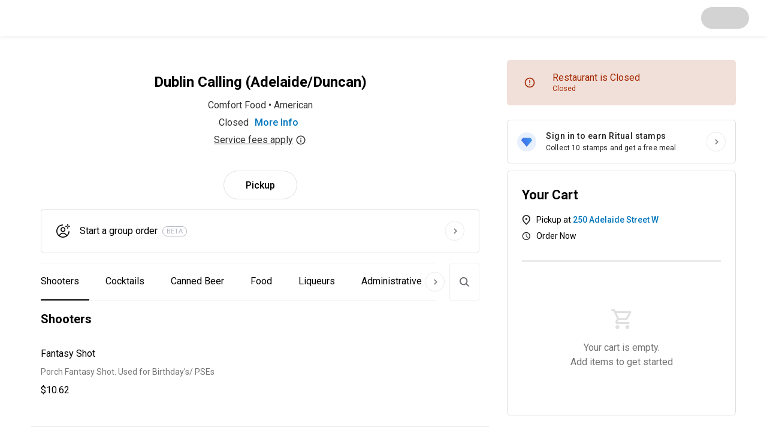

--- FILE ---
content_type: text/html; charset=utf-8
request_url: https://ritual.co/order/dublin-calling-adelaide-duncan-toronto/c93f
body_size: 50452
content:
<!DOCTYPE html><html lang="en"><head><meta charSet="utf-8"/><meta name="viewport" content="width=device-width, initial-scale=1.0"/><link rel="canonical" href="https://ritual.co/order/dublin-calling-adelaide-duncan-toronto/c93f"/><title>Dublin Calling (Adelaide/Duncan) - Order Now</title><meta name="description" content="Preorder and pay from the top restaurants in your area"/><meta property="og:title" content="Dublin Calling (Adelaide/Duncan) - Order Now"/><meta property="og:description" content="Preorder and pay from the top restaurants in your area"/><meta property="og:site_name" content="Ritual"/><meta property="og:type" content="website"/><meta property="og:url" content="https://ritual.co/order/dublin-calling-adelaide-duncan-toronto/c93f"/><meta name="twitter:title" content="Dublin Calling (Adelaide/Duncan) - Order Now"/><meta name="twitter:description" content="Preorder and pay from the top restaurants in your area"/><meta name="next-head-count" content="12"/><link rel="manifest" href="/order/manifest.json"/><link rel="icon" href="/order/favicon/favicon.ico"/><link rel="icon" href="/order/favicon/favicon-16x16.png"/><link rel="icon" href="/order/favicon/favicon-32x32.png"/><link rel="apple-touch-icon" href="/order/favicon/apple-touch-icon.png"/><link rel="icon" href="/order/favicon/android-chrome-192x192.png"/><link rel="icon" href="/order/favicon/android-chrome-512x512.png"/><link rel="mask-icon" href="/order/favicon/safari-pinned-tab.svg" color="#5bbad5"/><meta name="msapplication-TileColor" content="#ffffff"/><meta name="theme-color" content="#ffffff"/><script id="mapsInitHandler">window.onInitMap = [];
                window.initMap = function(){
                  function runCallback(func){
                    if(typeof func === 'function'){
                      func();
                    }
                    return null;
                  }
                  window.onInitMap.map(runCallback);
                  window.onInitMap.push = runCallback;
                }</script><meta property="og:type" content="website"/><meta name="twitter:site" content="ritual_co"/><meta name="twitter:creator" content="ritual_co"/><script>RA_EVENT_BATCH_URL = 'https://ra.ritual.co/v3/event_batch';RA_EVENT_PLATFORM = 'RITUAL_ONE';</script><script>(function(w,d,s,l,i){w[l]=w[l]||[];w[l].push({'gtm.start':
              new Date().getTime(),event:'gtm.js'});var f=d.getElementsByTagName(s)[0],
              j=d.createElement(s),dl=l!='dataLayer'?'&l='+l:'';j.async=true;j.src=
              'https://www.googletagmanager.com/gtm.js?id='+i+dl;f.parentNode.insertBefore(j,f);
              })(window,document,'script','dataLayer','GTM-W7FLFR4');</script><script async="" defer="" src="https://account.ritual.co/auth/js/keycloak.js"></script><link rel="preconnect" href="https://fonts.gstatic.com" crossorigin /><link rel="preload" href="https://artemis.ritual.co/_next/static/css/7f2eb14d4fdda9d7.css" as="style"/><link rel="stylesheet" href="https://artemis.ritual.co/_next/static/css/7f2eb14d4fdda9d7.css" data-n-g=""/><link rel="preload" href="https://artemis.ritual.co/_next/static/css/6a595db805b8ed80.css" as="style"/><link rel="stylesheet" href="https://artemis.ritual.co/_next/static/css/6a595db805b8ed80.css" data-n-p=""/><noscript data-n-css=""></noscript><script defer="" nomodule="" src="https://artemis.ritual.co/_next/static/chunks/polyfills-5cd94c89d3acac5f.js"></script><script defer="" src="https://artemis.ritual.co/_next/static/chunks/1723.175f6e9bfe69e1ba.js"></script><script defer="" src="https://artemis.ritual.co/_next/static/chunks/8314-30e6c8e3708303e5.js"></script><script defer="" src="https://artemis.ritual.co/_next/static/chunks/2074.dd39562c7cd854ec.js"></script><script defer="" src="https://artemis.ritual.co/_next/static/chunks/8118.5c578f966c5497a0.js"></script><script defer="" src="https://artemis.ritual.co/_next/static/chunks/8202-ac305a84fe5a83ca.js"></script><script defer="" src="https://artemis.ritual.co/_next/static/chunks/694.19f2838833f73212.js"></script><script defer="" src="https://artemis.ritual.co/_next/static/chunks/29107295-b133b9f0bd8c6f37.js"></script><script defer="" src="https://artemis.ritual.co/_next/static/chunks/1714.fd46bef15534267d.js"></script><script defer="" src="https://artemis.ritual.co/_next/static/chunks/7446.b87aaa514e04b390.js"></script><script defer="" src="https://artemis.ritual.co/_next/static/chunks/2130.d7be97585a60bbf7.js"></script><script defer="" src="https://artemis.ritual.co/_next/static/chunks/8515.bb4e0298abf3b1f5.js"></script><script defer="" src="https://artemis.ritual.co/_next/static/chunks/7426.e95d33f6d17ec115.js"></script><script defer="" src="https://artemis.ritual.co/_next/static/chunks/4493.99dd7490dbd5c499.js"></script><script defer="" src="https://artemis.ritual.co/_next/static/chunks/9192.92fd5b771e7c2ae7.js"></script><script defer="" src="https://artemis.ritual.co/_next/static/chunks/8144.403f7e4129d062c7.js"></script><script defer="" src="https://artemis.ritual.co/_next/static/chunks/3974.ee3ef492b5c3f4e0.js"></script><script defer="" src="https://artemis.ritual.co/_next/static/chunks/5664.f47c0793d2f32d1e.js"></script><script defer="" src="https://artemis.ritual.co/_next/static/chunks/6202.f4f7288245bfee2f.js"></script><script src="https://artemis.ritual.co/_next/static/chunks/webpack-62e79be9939cc076.js" defer=""></script><script src="https://artemis.ritual.co/_next/static/chunks/framework-3e58cadbcc365cda.js" defer=""></script><script src="https://artemis.ritual.co/_next/static/chunks/main-739791e4cfe784f8.js" defer=""></script><script src="https://artemis.ritual.co/_next/static/chunks/pages/_app-be62bae630c6a3ba.js" defer=""></script><script src="https://artemis.ritual.co/_next/static/chunks/4864-77c333eac2eedbf7.js" defer=""></script><script src="https://artemis.ritual.co/_next/static/chunks/8466-f207f6aca2d498a7.js" defer=""></script><script src="https://artemis.ritual.co/_next/static/chunks/5591-8994101cdfed51a2.js" defer=""></script><script src="https://artemis.ritual.co/_next/static/chunks/3293-cf72a147f80ed424.js" defer=""></script><script src="https://artemis.ritual.co/_next/static/chunks/170-e66dbc94a1d9b877.js" defer=""></script><script src="https://artemis.ritual.co/_next/static/chunks/8000-364167caab4a5377.js" defer=""></script><script src="https://artemis.ritual.co/_next/static/chunks/9910-2abc316274f6d188.js" defer=""></script><script src="https://artemis.ritual.co/_next/static/chunks/3041-2cadb0ce508249fe.js" defer=""></script><script src="https://artemis.ritual.co/_next/static/chunks/9451-8a286c4493aec992.js" defer=""></script><script src="https://artemis.ritual.co/_next/static/chunks/5886-7f01a163ef441965.js" defer=""></script><script src="https://artemis.ritual.co/_next/static/chunks/3163-6c342e392b90fe84.js" defer=""></script><script src="https://artemis.ritual.co/_next/static/chunks/pages/order/%5Bgroup%5D/%5Bmid%5D-1d5b8531b47e1e96.js" defer=""></script><script src="https://artemis.ritual.co/_next/static/xh3cdlwB9SJUqeFdaz-K_/_buildManifest.js" defer=""></script><script src="https://artemis.ritual.co/_next/static/xh3cdlwB9SJUqeFdaz-K_/_ssgManifest.js" defer=""></script><script src="https://artemis.ritual.co/_next/static/xh3cdlwB9SJUqeFdaz-K_/_middlewareManifest.js" defer=""></script><style data-styled="" data-styled-version="5.3.3">html,body{height:100%;}/*!sc*/
html,body,#__next{width:100%;margin:0;}/*!sc*/
#__next{min-height:100%;display:-webkit-box;display:-webkit-flex;display:-ms-flexbox;display:flex;-webkit-flex-flow:column;-ms-flex-flow:column;flex-flow:column;}/*!sc*/
#app{background-color:#fafafa;min-height:100%;min-width:100%;}/*!sc*/
body{padding:0;margin:0;}/*!sc*/
p,h1,h2,h3,h4,h5,h6{margin:0;}/*!sc*/
h1{font-family:"Roboto","Helvetica","Arial",sans-serif;font-weight:400;font-size:2.125rem;line-height:1.1;}/*!sc*/
h2{font-family:"Roboto","Helvetica","Arial",sans-serif;font-weight:400;font-size:2rem;line-height:1.2;}/*!sc*/
h3{font-family:"Roboto","Helvetica","Arial",sans-serif;font-weight:400;font-size:1.75rem;line-height:1.2;}/*!sc*/
h4{font-family:"Roboto","Helvetica","Arial",sans-serif;font-weight:400;font-size:1.5rem;line-height:1.28;}/*!sc*/
h5{font-family:"Roboto","Helvetica","Arial",sans-serif;font-weight:400;font-size:1.375rem;line-height:1.41;}/*!sc*/
h6{font-family:"Roboto","Helvetica","Arial",sans-serif;font-weight:400;font-size:1.25rem;line-height:1.4;}/*!sc*/
p,span,div,input,button,label{font-family:"Roboto","Helvetica","Arial",sans-serif;font-weight:400;font-size:1rem;line-height:1.5;}/*!sc*/
input:is([type="button"],[type="submit"],[type="reset"]),input[type="file"]::file-selector-button,button{color:inherit;}/*!sc*/
.pac-container{border-radius:6px;}/*!sc*/
.pac-container .pac-item{padding:8px 10px;}/*!sc*/
.pac-container .pac-item > span{font-size:0.75rem;}/*!sc*/
.pac-container .pac-item .pac-item-query,.pac-container .pac-item .pac-matched{font-size:0.875rem;}/*!sc*/
.grecaptcha-badge{visibility:hidden;}/*!sc*/
@-webkit-keyframes fadein{from{bottom:0;opacity:0;}to{bottom:30px;opacity:1;}}/*!sc*/
@-webkit-keyframes fadein{from{bottom:0;opacity:0;}to{bottom:30px;opacity:1;}}/*!sc*/
@keyframes fadein{from{bottom:0;opacity:0;}to{bottom:30px;opacity:1;}}/*!sc*/
@-webkit-keyframes fadeout{from{bottom:30px;opacity:1;}to{bottom:0;opacity:0;}}/*!sc*/
@-webkit-keyframes fadeout{from{bottom:30px;opacity:1;}to{bottom:0;opacity:0;}}/*!sc*/
@keyframes fadeout{from{bottom:30px;opacity:1;}to{bottom:0;opacity:0;}}/*!sc*/
.iti.iti--container{z-index:1500;}/*!sc*/
data-styled.g3[id="sc-global-cPLaxD1"]{content:"sc-global-cPLaxD1,"}/*!sc*/
.eZVeRa{display:-webkit-box;display:-webkit-flex;display:-ms-flexbox;display:flex;-webkit-flex-direction:column;-ms-flex-direction:column;flex-direction:column;-webkit-box-pack:left;-webkit-justify-content:left;-ms-flex-pack:left;justify-content:left;grid-area:text;}/*!sc*/
.eZVeRa >:not(:last-child){margin-bottom:8px;}/*!sc*/
data-styled.g9[id="MenuItem__FlexColumn-sc-kk5vps-0"]{content:"eZVeRa,"}/*!sc*/
.loibE{padding:16px;border-radius:4pt;background-color:#ffffff;cursor:pointer;display:-webkit-box;display:-webkit-flex;display:-ms-flexbox;display:flex;-webkit-box-pack:justify;-webkit-justify-content:space-between;-ms-flex-pack:justify;justify-content:space-between;border:none;text-align:left;-webkit-transition:0.25s box-shadow;transition:0.25s box-shadow;}/*!sc*/
.loibE *{-webkit-user-select:none;-moz-user-select:none;-ms-user-select:none;user-select:none;}/*!sc*/
.loibE:hover,.loibE:focus{box-shadow:0px 4px 8px rgba(8,35,48,0.24);}/*!sc*/
@supports (display:grid){@media (min-width:767px){.loibE{display:grid;grid-template-rows:auto;grid-template-areas:'text img';grid-column-gap:16px;grid-column-gap:26px;}}}/*!sc*/
data-styled.g10[id="MenuItem__Container-sc-kk5vps-1"]{content:"loibE,"}/*!sc*/
.hivrwx{word-break:break-word;font-family:"Roboto","Helvetica","Arial",sans-serif;font-weight:400;font-size:0.875rem;line-height:1.5;color:#757575;}/*!sc*/
data-styled.g13[id="MenuItem__Description-sc-kk5vps-4"]{content:"hivrwx,"}/*!sc*/
.dugdzE{overflow:hidden;-webkit-align-self:center;-ms-flex-item-align:center;align-self:center;object-fit:cover;object-position:center;height:90px;width:90px;min-width:90px;border-radius:15px;}/*!sc*/
data-styled.g14[id="MenuItem__ItemImageContainer-sc-kk5vps-5"]{content:"dugdzE,"}/*!sc*/
.iPlguc{border-bottom:1px solid #eeeeee;display:-webkit-box;display:-webkit-flex;display:-ms-flexbox;display:flex;-webkit-flex-direction:column;-ms-flex-direction:column;flex-direction:column;-webkit-align-items:flex-start;-webkit-box-align:flex-start;-ms-flex-align:flex-start;align-items:flex-start;margin-bottom:8px;padding-bottom:32px;width:100%;top:-100px;}/*!sc*/
data-styled.g15[id="MenuGroup__Container-sc-1eb1zbi-0"]{content:"iPlguc,"}/*!sc*/
.bBNNXE{font-family:"Roboto","Helvetica","Arial",sans-serif;font-weight:400;font-size:1.25rem;line-height:1.4;font-weight:700;padding:16px 16px;}/*!sc*/
data-styled.g16[id="MenuGroup__StyledH2-sc-1eb1zbi-1"]{content:"bBNNXE,"}/*!sc*/
.iNBGnf{width:100%;display:-webkit-box;display:-webkit-flex;display:-ms-flexbox;display:flex;-webkit-flex-direction:column;-ms-flex-direction:column;flex-direction:column;}/*!sc*/
.iNBGnf >:not(:last-child){margin-bottom:16px;}/*!sc*/
@supports (display:grid){@media (min-width:1024px){.iNBGnf{grid-gap:16px;display:grid;grid-template-columns:1fr 1fr;grid-auto-rows:auto;}.iNBGnf > :not(:last-child){margin-bottom:0;}}}/*!sc*/
data-styled.g17[id="MenuGroup__ItemGrid-sc-1eb1zbi-2"]{content:"iNBGnf,"}/*!sc*/
.fBBBpG{height:60px;min-height:60px;width:100%;display:-webkit-box;display:-webkit-flex;display:-ms-flexbox;display:flex;position:relative;-webkit-align-items:center;-webkit-box-align:center;-ms-flex-align:center;align-items:center;-webkit-box-pack:left;-webkit-justify-content:left;-ms-flex-pack:left;justify-content:left;-webkit-align-content:center;-ms-flex-line-pack:center;align-content:center;-webkit-box-pack:justify;-webkit-justify-content:space-between;-ms-flex-pack:justify;justify-content:space-between;z-index:1;}/*!sc*/
data-styled.g18[id="NavContentContainer__Container-sc-6v5f3k-0"]{content:"fBBBpG,"}/*!sc*/
.hfRMrm{padding:0 16px;display:-webkit-box;display:-webkit-flex;display:-ms-flexbox;display:flex;-webkit-align-items:center;-webkit-box-align:center;-ms-flex-align:center;align-items:center;-webkit-box-pack:justify;-webkit-justify-content:space-between;-ms-flex-pack:justify;justify-content:space-between;width:100%;box-sizing:border-box;}/*!sc*/
@supports (display:grid){@media (min-width:767px){.hfRMrm{margin:0 auto;width:100%;padding:0 30px;}}}/*!sc*/
data-styled.g19[id="NavContentContainer__AlignmentWrapper-sc-6v5f3k-1"]{content:"hfRMrm,"}/*!sc*/
.fKtcDr{width:100%;background-color:#fff;border-radius:4pt;height:100%;overflow-y:auto;height:auto;-webkit-transform:translateY(-50%);-ms-transform:translateY(-50%);transform:translateY(-50%);margin:50vh auto;max-width:316px;}/*!sc*/
.fKtcDr:focus{outline:none;}/*!sc*/
@supports (display:grid){@media (min-width:767px){.fKtcDr{max-width:448px;height:auto;max-height:100%;margin:0 auto;margin:50vh auto;-webkit-transform:translateY(-50%);-ms-transform:translateY(-50%);transform:translateY(-50%);}}}/*!sc*/
.boCzSs{width:100%;background-color:#fff;border-radius:4pt;height:100%;overflow-y:auto;height:auto;-webkit-transform:translateY(-50%);-ms-transform:translateY(-50%);transform:translateY(-50%);margin:50vh auto;max-width:316px;}/*!sc*/
.boCzSs:focus{outline:none;}/*!sc*/
@supports (display:grid){@media (min-width:767px){.boCzSs{max-width:384px;height:auto;max-height:100%;margin:0 auto;margin:50vh auto;-webkit-transform:translateY(-50%);-ms-transform:translateY(-50%);transform:translateY(-50%);}}}/*!sc*/
.bHYDTP{width:100%;background-color:#fff;border-radius:4pt;height:100%;overflow-y:auto;}/*!sc*/
.bHYDTP:focus{outline:none;}/*!sc*/
@supports (display:grid){@media (min-width:767px){.bHYDTP{max-width:512px;height:auto;max-height:100%;margin:0 auto;margin:50vh auto;-webkit-transform:translateY(-50%);-ms-transform:translateY(-50%);transform:translateY(-50%);}}}/*!sc*/
data-styled.g20[id="StandardModal__ModalWrapper-sc-15w1g1v-0"]{content:"fKtcDr,boCzSs,bHYDTP,"}/*!sc*/
.zHsWw{width:100%;background-color:white;padding:0;z-index:10;position:relative;box-shadow:0px 1px 8px rgba(0,0,0,0.08);-webkit-box-pack:justify;-webkit-justify-content:space-between;-ms-flex-pack:justify;justify-content:space-between;}/*!sc*/
data-styled.g35[id="NavBar__Nav-sc-85t9ee-0"]{content:"zHsWw,"}/*!sc*/
.bFAvyF{all:unset;display:-webkit-inline-box;display:-webkit-inline-flex;display:-ms-inline-flexbox;display:inline-flex;-webkit-align-items:center;-webkit-box-align:center;-ms-flex-align:center;align-items:center;-webkit-text-decoration:underline;text-decoration:underline;cursor:pointer;}/*!sc*/
data-styled.g37[id="ServiceFeeDisclosure__ButtonDisclosure-sc-at5hjd-1"]{content:"bFAvyF,"}/*!sc*/
.gsRVEv{-webkit-align-content:center;-ms-flex-line-pack:center;align-content:center;background-color:#ffffff;-webkit-align-content:center;-ms-flex-line-pack:center;align-content:center;margin:auto 0;text-align:center;}/*!sc*/
data-styled.g38[id="StoreInfo__StoreInfoWrapper-sc-1cgy2h7-0"]{content:"gsRVEv,"}/*!sc*/
.fNDVNX{font-family:"Roboto","Helvetica","Arial",sans-serif;font-weight:400;font-size:1rem;line-height:1.5;font-weight:500;background-color:rgba(0,0,0,0);color:#0277BD;cursor:pointer;border:none;outline:none;-webkit-transition:color 0.25s ease;transition:color 0.25s ease;}/*!sc*/
.fNDVNX:hover{color:#026aa9;-webkit-text-decoration:underline;text-decoration:underline;}/*!sc*/
data-styled.g39[id="StoreInfo__MoreInfoButton-sc-1cgy2h7-1"]{content:"fNDVNX,"}/*!sc*/
.eFWAgw{font-family:"Roboto","Helvetica","Arial",sans-serif;font-weight:400;font-size:1rem;line-height:1.5;color:#333333;}/*!sc*/
.eFWAgw:not(:last-child){margin-bottom:4px;}/*!sc*/
data-styled.g40[id="StoreInfo__Body-sc-1cgy2h7-2"]{content:"eFWAgw,"}/*!sc*/
.HqEsv{font-size:1.5rem;font-weight:700;margin-top:0;margin-bottom:14px;}/*!sc*/
.HqEsv:only-child{margin-top:10px;margin-bottom:0;}/*!sc*/
@supports (display:grid){@media (min-width:767px){.HqEsv:only-child{margin-top:0;}}}/*!sc*/
data-styled.g42[id="StoreInfo__MerchantName-sc-1cgy2h7-4"]{content:"HqEsv,"}/*!sc*/
.bqePcD{border-radius:100px;}/*!sc*/
.bqePcD > div > div{top:15px;}/*!sc*/
data-styled.g327[id="Toggle__StyledLoading-sc-147ywpb-0"]{content:"bqePcD,"}/*!sc*/
.koinP{font-family:"Roboto","Helvetica","Arial",sans-serif;font-weight:400;font-size:1rem;line-height:1.5;-webkit-align-items:center;-webkit-box-align:center;-ms-flex-align:center;align-items:center;background:#ffffff;border:1px solid #dcdfe4;border-radius:100px;box-sizing:border-box;cursor:pointer;display:-webkit-box;display:-webkit-flex;display:-ms-flexbox;display:flex;font-weight:500;height:48px;-webkit-box-pack:center;-webkit-justify-content:center;-ms-flex-pack:center;justify-content:center;padding:0 36px;position:relative;}/*!sc*/
.koinP > svg{height:1em;width:1em;}/*!sc*/
data-styled.g331[id="Toggle__SingleOption-sc-147ywpb-4"]{content:"koinP,"}/*!sc*/
.hOmnuM{font-weight:500;line-height:1.1;}/*!sc*/
data-styled.g332[id="components__Label-sc-b8fjev-0"]{content:"hOmnuM,"}/*!sc*/
.ffrCWL{-webkit-align-self:center;-ms-flex-item-align:center;align-self:center;color:#b6b9c4;border:1px solid #b6b9c4;text-transform:uppercase;padding:2px 6px;margin-left:8px;border-radius:67px;font-size:11px;line-height:1;}/*!sc*/
data-styled.g335[id="BetaTag__Container-sc-cj6x8b-0"]{content:"ffrCWL,"}/*!sc*/
.dKLcnk{font-family:"Roboto","Helvetica","Arial",sans-serif;font-weight:400;font-size:0.875rem;line-height:1.5;background:none;border:0;cursor:pointer;font-weight:500;padding:0;display:grid;grid-template-columns:24px auto 32px;grid-gap:16px;width:100%;-webkit-align-items:center;-webkit-box-align:center;-ms-flex-align:center;align-items:center;border:1px solid #dcdfe4;border-radius:4pt;padding:16px;-webkit-transition:0.25s box-shadow;transition:0.25s box-shadow;position:relative;}/*!sc*/
.dKLcnk:hover,.dKLcnk:focus{box-shadow:0px 4px 8px rgba(8,35,48,0.24);}/*!sc*/
@supports (display:grid){@media (min-width:1024px){.dKLcnk{padding:20px 24px;}}}/*!sc*/
data-styled.g336[id="CreateGroupOrderButton__LinkButton-sc-byr4y8-0"]{content:"dKLcnk,"}/*!sc*/
.jEFTEc{-webkit-flex:0 0 auto;-ms-flex:0 0 auto;flex:0 0 auto;height:24px;width:24px;}/*!sc*/
.jEnoFE{-webkit-flex:0 0 auto;-ms-flex:0 0 auto;flex:0 0 auto;height:32px;width:32px;}/*!sc*/
data-styled.g337[id="CreateGroupOrderButton__Icon-sc-byr4y8-1"]{content:"jEFTEc,jEnoFE,"}/*!sc*/
.hvDNUP{text-align:start;display:-webkit-box;display:-webkit-flex;display:-ms-flexbox;display:flex;-webkit-box-flex:1;-webkit-flex-grow:1;-ms-flex-positive:1;flex-grow:1;-webkit-flex-direction:row;-ms-flex-direction:row;flex-direction:row;text-align:start;}/*!sc*/
data-styled.g338[id="CreateGroupOrderButton__TextWrapper-sc-byr4y8-2"]{content:"hvDNUP,"}/*!sc*/
.foBKzO{border-radius:4pt;}/*!sc*/
data-styled.g339[id="CreateGroupOrderButton__StyledLoading-sc-byr4y8-3"]{content:"foBKzO,"}/*!sc*/
.blLawR{padding:16px 0;}/*!sc*/
data-styled.g340[id="OrderOptions__StyledDineInInput-sc-nutk96-0"]{content:"blLawR,"}/*!sc*/
.dXtFcD{display:grid;grid-auto-flow:row;grid-gap:16px;margin:0 0 16px;}/*!sc*/
@supports (display:grid){@media (min-width:1024px){.dXtFcD{grid-auto-flow:column;-webkit-box-pack:center;-webkit-justify-content:center;-ms-flex-pack:center;justify-content:center;}.dXtFcD:nth-child(2){margin-left:16px;}}}/*!sc*/
data-styled.g341[id="OrderOptions__ButtonContainer-sc-nutk96-1"]{content:"dXtFcD,"}/*!sc*/
@supports (display:grid){@media (min-width:1024px){.kIjFnU{display:-webkit-box;display:-webkit-flex;display:-ms-flexbox;display:flex;-webkit-box-pack:center;-webkit-justify-content:center;-ms-flex-pack:center;justify-content:center;}}}/*!sc*/
data-styled.g342[id="OrderOptions__Row-sc-nutk96-2"]{content:"kIjFnU,"}/*!sc*/
.cGUeYj{width:100%;height:100%;display:-webkit-box;display:-webkit-flex;display:-ms-flexbox;display:flex;-webkit-flex-direction:column;-ms-flex-direction:column;flex-direction:column;-webkit-box-pack:end;-webkit-justify-content:flex-end;-ms-flex-pack:end;justify-content:flex-end;}/*!sc*/
data-styled.g355[id="ExpressServiceModal__ModalWrapper-sc-opwio7-2"]{content:"cGUeYj,"}/*!sc*/
.cpHVGt{padding-bottom:70vh;width:100%;position:relative;}/*!sc*/
data-styled.g365[id="ScrollableTabs__Sections-sc-4c0lo7-0"]{content:"cpHVGt,"}/*!sc*/
.jSzqIR{background-color:white;border-bottom:1px solid #eeeeee;border-top:1px solid #eeeeee;cursor:pointer;overflow-x:scroll;white-space:nowrap;width:100%;z-index:1;position:relative;display:-webkit-box;display:-webkit-flex;display:-ms-flexbox;display:flex;-webkit-transition:width 0.3s ease-in-out;transition:width 0.3s ease-in-out;-webkit-scrollbar-width:none;-moz-scrollbar-width:none;-ms-scrollbar-width:none;scrollbar-width:none;}/*!sc*/
.jSzqIR::-webkit-scrollbar{display:none;}/*!sc*/
@supports (display:grid){@media (min-width:767px){.jSzqIR .swiper-slide:first-child{margin-left:-20px;}.jSzqIR .swiper-slide:last-child{margin-right:20px;}}}/*!sc*/
data-styled.g366[id="ScrollableTabs__QuickAccessWrapper-sc-4c0lo7-1"]{content:"jSzqIR,"}/*!sc*/
.jbzAFB{display:-webkit-box;display:-webkit-flex;display:-ms-flexbox;display:flex;position:fixed;left:0;top:-100px;-webkit-transition:top 0.5s ease;transition:top 0.5s ease;z-index:1;}/*!sc*/
data-styled.g367[id="ScrollableTabs__GlobalQuickAccessWrapper-sc-4c0lo7-2"]{content:"jbzAFB,"}/*!sc*/
.hKfZwl{-webkit-scroll-margin-top:80px;-moz-scroll-margin-top:80px;-ms-scroll-margin-top:80px;scroll-margin-top:80px;}/*!sc*/
data-styled.g368[id="ScrollableTabs__TabWrapper-sc-4c0lo7-3"]{content:"hKfZwl,"}/*!sc*/
.jKUtaV{height:3.75rem;line-height:3.75rem;margin-right:10px;padding-left:17px;padding-right:17px;border-color:transparent;-webkit-transition:background-color 0.25s ease,border-color 0.25s ease;transition:background-color 0.25s ease,border-color 0.25s ease;border-bottom:2px solid black;padding-left:0px;}/*!sc*/
.jKUtaV:hover{background-color:#f5f5f5;border-bottom:2px solid #f5f5f5;}/*!sc*/
.jKUtaV:hover{border-color:black;}/*!sc*/
.cyUMSd{height:3.75rem;line-height:3.75rem;margin-right:10px;padding-left:17px;padding-right:17px;border-color:transparent;-webkit-transition:background-color 0.25s ease,border-color 0.25s ease;transition:background-color 0.25s ease,border-color 0.25s ease;}/*!sc*/
.cyUMSd:hover{background-color:#f5f5f5;border-bottom:2px solid #f5f5f5;}/*!sc*/
.dgOXIc{height:3.75rem;line-height:3.75rem;margin-right:10px;padding-left:17px;padding-right:17px;border-color:transparent;-webkit-transition:background-color 0.25s ease,border-color 0.25s ease;transition:background-color 0.25s ease,border-color 0.25s ease;border-bottom:2px solid black;}/*!sc*/
.dgOXIc:hover{background-color:#f5f5f5;border-bottom:2px solid #f5f5f5;}/*!sc*/
.dgOXIc:hover{border-color:black;}/*!sc*/
data-styled.g369[id="ScrollableTabs__QuickAccessTabStyle-sc-4c0lo7-4"]{content:"jKUtaV,cyUMSd,dgOXIc,"}/*!sc*/
.cXvJnf{display:none;height:3.75rem;line-height:3.75rem;position:absolute;-webkit-transition:right 0.3s ease-in-out;transition:right 0.3s ease-in-out;z-index:1;}/*!sc*/
@supports (display:grid){@media (min-width:767px){.cXvJnf{display:block;}}}/*!sc*/
data-styled.g370[id="ScrollableTabs__ScrollOverlay-sc-4c0lo7-5"]{content:"cXvJnf,"}/*!sc*/
.eVrjpw{background:none;border-radius:50%;border-color:white;cursor:pointer;margin-top:16px;height:32px;width:32px;}/*!sc*/
data-styled.g371[id="ScrollableTabs__ScrollOverlayButton-sc-4c0lo7-6"]{content:"eVrjpw,"}/*!sc*/
.kRGcUD{display:-webkit-box;display:-webkit-flex;display:-ms-flexbox;display:flex;-webkit-box-pack:justify;-webkit-justify-content:space-between;-ms-flex-pack:justify;justify-content:space-between;padding:0px 16px;position:relative;z-index:0;}/*!sc*/
data-styled.g373[id="ScrollableTabs__RelativeWrapper-sc-4c0lo7-8"]{content:"kRGcUD,"}/*!sc*/
.hrGwQj{display:-webkit-box;display:-webkit-flex;display:-ms-flexbox;display:flex;background-color:white;border:1px solid #eeeeee;border-radius:4pt;height:62px;margin-left:12px;width:48px;-webkit-transition:width 0.3s ease-in-out;transition:width 0.3s ease-in-out;}/*!sc*/
@supports (display:grid){@media (min-width:767px){.hrGwQj{margin-left:24px;}}}/*!sc*/
data-styled.g374[id="ScrollableTabs__SearchContainer-sc-4c0lo7-9"]{content:"hrGwQj,"}/*!sc*/
.hJZSXr{all:unset;-webkit-align-items:center;-webkit-box-align:center;-ms-flex-align:center;align-items:center;display:-webkit-box;display:-webkit-flex;display:-ms-flexbox;display:flex;cursor:pointer;}/*!sc*/
data-styled.g375[id="ScrollableTabs__SearchButton-sc-4c0lo7-10"]{content:"hJZSXr,"}/*!sc*/
.jqwabi{display:inline-block;padding:0 12px;height:24px;width:24px;}/*!sc*/
data-styled.g376[id="ScrollableTabs__SearchIcon-sc-4c0lo7-11"]{content:"jqwabi,"}/*!sc*/
.kkGsAj{border:none;border-radius:4pt;padding:0;width:0;}/*!sc*/
.kkGsAj:focus{outline:none;}/*!sc*/
data-styled.g379[id="ScrollableTabs__SearchInput-sc-4c0lo7-14"]{content:"kkGsAj,"}/*!sc*/
.dSyeNn{padding:16px 0px;background:#fff;max-width:1204px;margin:0 auto;margin-top:10px;border-radius:20px 20px 0px 0px;box-sizing:border-box;-webkit-scrollbar-width:none;-moz-scrollbar-width:none;-ms-scrollbar-width:none;scrollbar-width:none;}/*!sc*/
.dSyeNn::-webkit-scrollbar{display:none;}/*!sc*/
@supports (display:grid){@media (min-width:767px){.dSyeNn{border-radius:20px 20px 0px 0px;margin-top:10px;padding:30px 14px;display:grid;grid-template-areas: "store-info         merchant-state" "store-info         cart" "order-tools        cart" "loyalty            cart" "language-selector  cart" "groups             cart";grid-template-columns:2fr 1fr;grid-column-gap:30px;grid-template-rows:auto min-content auto auto auto;}}}/*!sc*/
@supports (display:grid){@media (min-width:1024px){.dSyeNn{grid-template-areas: "store-info         merchant-state" "store-info         loyalty" "store-info         cart" "order-tools        cart" "language-selector  cart" "groups             cart";grid-template-rows:auto;}}}/*!sc*/
data-styled.g398[id="Menu__MenuDisplay-sc-1rf5ebc-0"]{content:"dSyeNn,"}/*!sc*/
.iuPKmZ{display:none !important;}/*!sc*/
@supports (display:grid){@media (min-width:767px){.iuPKmZ{height:100%;display:-webkit-box !important;display:-webkit-flex !important;display:-ms-flexbox !important;display:flex !important;box-sizing:content-box;height:-webkit-min-content;height:-moz-min-content;height:min-content;max-height:70vh;position:-webkit-sticky;position:sticky;top:100px;grid-area:cart;-webkit-transform:none;-ms-transform:none;transform:none;}}}/*!sc*/
data-styled.g407[id="Menu__StyledCart-sc-1rf5ebc-9"]{content:"iuPKmZ,"}/*!sc*/
.enamxp{display:none;}/*!sc*/
@supports (display:grid){@media (min-width:767px){.enamxp{display:block;box-sizing:content-box;height:400px;position:-webkit-sticky;position:sticky;top:100px;grid-area:cart;}}}/*!sc*/
data-styled.g408[id="Menu__CartSkeleton-sc-1rf5ebc-10"]{content:"enamxp,"}/*!sc*/
.gsflog{width:100%;height:100vh;display:-webkit-box;display:-webkit-flex;display:-ms-flexbox;display:flex;-webkit-flex-direction:column;-ms-flex-direction:column;flex-direction:column;}/*!sc*/
@supports (display:grid){@media (min-width:767px){.gsflog{overflow-y:hidden;}}}/*!sc*/
data-styled.g409[id="Menu__Page-sc-1rf5ebc-11"]{content:"gsflog,"}/*!sc*/
.kTTrAU{height:100%;width:100%;overflow-y:auto;-webkit-scrollbar-width:none;-moz-scrollbar-width:none;-ms-scrollbar-width:none;scrollbar-width:none;max-width:1920px;margin:0 auto;}/*!sc*/
.kTTrAU::-webkit-scrollbar{display:none;}/*!sc*/
data-styled.g410[id="Menu__Content-sc-1rf5ebc-12"]{content:"kTTrAU,"}/*!sc*/
.bPaaAx{grid-area:groups;min-width:0;}/*!sc*/
data-styled.g411[id="Menu__MenuGroupTabs-sc-1rf5ebc-13"]{content:"bPaaAx,"}/*!sc*/
.cmosYz{margin-bottom:32px;}/*!sc*/
@supports (display:grid){@media (min-width:767px){.cmosYz{grid-area:merchant-state;position:-webkit-sticky;position:sticky;margin-bottom:24px;}}}/*!sc*/
data-styled.g412[id="Menu__MerchantState-sc-1rf5ebc-14"]{content:"cmosYz,"}/*!sc*/
.kYhGMo{grid-area:store-info;padding:0 16px 16px;}/*!sc*/
@supports (display:grid){@media (min-width:767px){.kYhGMo{grid-area:store-info;}}}/*!sc*/
data-styled.g414[id="Menu__StyledStoreInfo-sc-1rf5ebc-16"]{content:"kYhGMo,"}/*!sc*/
@supports (display:grid){@media (min-width:767px){.dNkbyr{visibility:hidden;}}}/*!sc*/
data-styled.g415[id="Menu__StyledLoading-sc-1rf5ebc-17"]{content:"dNkbyr,"}/*!sc*/
.jRTa-dg{-webkit-flex:1;-ms-flex:1;flex:1;}/*!sc*/
data-styled.g416[id="Menu__FlexPadding-sc-1rf5ebc-18"]{content:"jRTa-dg,"}/*!sc*/
.iYeOlb{margin-bottom:32px;padding:0 16px;grid-area:order-options;margin-bottom:16px;grid-area:order-tools;}/*!sc*/
data-styled.g417[id="Menu__StyledOrderOptions-sc-1rf5ebc-19"]{content:"iYeOlb,"}/*!sc*/
.eRBNVo{margin:0 16px 0;}/*!sc*/
@supports (display:grid){@media (min-width:767px){.eRBNVo{margin:0 16px 24px;grid-area:loyalty;}}}/*!sc*/
@supports (display:grid){@media (min-width:1024px){.eRBNVo{margin:0 0 12px;}}}/*!sc*/
data-styled.g419[id="Menu__StyledLoyaltyCard-sc-1rf5ebc-21"]{content:"eRBNVo,"}/*!sc*/
.inCmyx{width:100%;height:100%;background-color:#fff;overflow-y:auto;}/*!sc*/
data-styled.g421[id="DownloadAppModal__Modal-sc-y3j6ti-0"]{content:"inCmyx,"}/*!sc*/
.geVOXj{width:100%;height:100%;background-color:#fff;}/*!sc*/
.geVOXj:focus{outline:none;}/*!sc*/
@supports (display:grid){@media (min-width:767px){.geVOXj{width:460px;max-height:700px;margin:0 auto;margin:50vh auto;-webkit-transform:translateY(-50%);-ms-transform:translateY(-50%);transform:translateY(-50%);}}}/*!sc*/
data-styled.g436[id="MoreInfoModal-sc-54euuf-0"]{content:"geVOXj,"}/*!sc*/
.eUxarU{display:-webkit-box;display:-webkit-flex;display:-ms-flexbox;display:flex;max-width:510px;width:100%;height:100%;background-color:#ffffff;border-radius:4pt;}/*!sc*/
data-styled.g501[id="CartModal__StyledModal-sc-1g1xpm8-0"]{content:"eUxarU,"}/*!sc*/
</style><style data-href="https://fonts.googleapis.com/css2?family=Roboto:wght@300;400;500;700&display=swap">@font-face{font-family:'Roboto';font-style:normal;font-weight:300;font-stretch:normal;font-display:swap;src:url(https://fonts.gstatic.com/s/roboto/v49/KFOMCnqEu92Fr1ME7kSn66aGLdTylUAMQXC89YmC2DPNWuaabWmQ.woff) format('woff')}@font-face{font-family:'Roboto';font-style:normal;font-weight:400;font-stretch:normal;font-display:swap;src:url(https://fonts.gstatic.com/s/roboto/v49/KFOMCnqEu92Fr1ME7kSn66aGLdTylUAMQXC89YmC2DPNWubEbWmQ.woff) format('woff')}@font-face{font-family:'Roboto';font-style:normal;font-weight:500;font-stretch:normal;font-display:swap;src:url(https://fonts.gstatic.com/s/roboto/v49/KFOMCnqEu92Fr1ME7kSn66aGLdTylUAMQXC89YmC2DPNWub2bWmQ.woff) format('woff')}@font-face{font-family:'Roboto';font-style:normal;font-weight:700;font-stretch:normal;font-display:swap;src:url(https://fonts.gstatic.com/s/roboto/v49/KFOMCnqEu92Fr1ME7kSn66aGLdTylUAMQXC89YmC2DPNWuYjammQ.woff) format('woff')}@font-face{font-family:'Roboto';font-style:normal;font-weight:300;font-stretch:100%;font-display:swap;src:url(https://fonts.gstatic.com/s/roboto/v49/KFO7CnqEu92Fr1ME7kSn66aGLdTylUAMa3GUBHMdazTgWw.woff2) format('woff2');unicode-range:U+0460-052F,U+1C80-1C8A,U+20B4,U+2DE0-2DFF,U+A640-A69F,U+FE2E-FE2F}@font-face{font-family:'Roboto';font-style:normal;font-weight:300;font-stretch:100%;font-display:swap;src:url(https://fonts.gstatic.com/s/roboto/v49/KFO7CnqEu92Fr1ME7kSn66aGLdTylUAMa3iUBHMdazTgWw.woff2) format('woff2');unicode-range:U+0301,U+0400-045F,U+0490-0491,U+04B0-04B1,U+2116}@font-face{font-family:'Roboto';font-style:normal;font-weight:300;font-stretch:100%;font-display:swap;src:url(https://fonts.gstatic.com/s/roboto/v49/KFO7CnqEu92Fr1ME7kSn66aGLdTylUAMa3CUBHMdazTgWw.woff2) format('woff2');unicode-range:U+1F00-1FFF}@font-face{font-family:'Roboto';font-style:normal;font-weight:300;font-stretch:100%;font-display:swap;src:url(https://fonts.gstatic.com/s/roboto/v49/KFO7CnqEu92Fr1ME7kSn66aGLdTylUAMa3-UBHMdazTgWw.woff2) format('woff2');unicode-range:U+0370-0377,U+037A-037F,U+0384-038A,U+038C,U+038E-03A1,U+03A3-03FF}@font-face{font-family:'Roboto';font-style:normal;font-weight:300;font-stretch:100%;font-display:swap;src:url(https://fonts.gstatic.com/s/roboto/v49/KFO7CnqEu92Fr1ME7kSn66aGLdTylUAMawCUBHMdazTgWw.woff2) format('woff2');unicode-range:U+0302-0303,U+0305,U+0307-0308,U+0310,U+0312,U+0315,U+031A,U+0326-0327,U+032C,U+032F-0330,U+0332-0333,U+0338,U+033A,U+0346,U+034D,U+0391-03A1,U+03A3-03A9,U+03B1-03C9,U+03D1,U+03D5-03D6,U+03F0-03F1,U+03F4-03F5,U+2016-2017,U+2034-2038,U+203C,U+2040,U+2043,U+2047,U+2050,U+2057,U+205F,U+2070-2071,U+2074-208E,U+2090-209C,U+20D0-20DC,U+20E1,U+20E5-20EF,U+2100-2112,U+2114-2115,U+2117-2121,U+2123-214F,U+2190,U+2192,U+2194-21AE,U+21B0-21E5,U+21F1-21F2,U+21F4-2211,U+2213-2214,U+2216-22FF,U+2308-230B,U+2310,U+2319,U+231C-2321,U+2336-237A,U+237C,U+2395,U+239B-23B7,U+23D0,U+23DC-23E1,U+2474-2475,U+25AF,U+25B3,U+25B7,U+25BD,U+25C1,U+25CA,U+25CC,U+25FB,U+266D-266F,U+27C0-27FF,U+2900-2AFF,U+2B0E-2B11,U+2B30-2B4C,U+2BFE,U+3030,U+FF5B,U+FF5D,U+1D400-1D7FF,U+1EE00-1EEFF}@font-face{font-family:'Roboto';font-style:normal;font-weight:300;font-stretch:100%;font-display:swap;src:url(https://fonts.gstatic.com/s/roboto/v49/KFO7CnqEu92Fr1ME7kSn66aGLdTylUAMaxKUBHMdazTgWw.woff2) format('woff2');unicode-range:U+0001-000C,U+000E-001F,U+007F-009F,U+20DD-20E0,U+20E2-20E4,U+2150-218F,U+2190,U+2192,U+2194-2199,U+21AF,U+21E6-21F0,U+21F3,U+2218-2219,U+2299,U+22C4-22C6,U+2300-243F,U+2440-244A,U+2460-24FF,U+25A0-27BF,U+2800-28FF,U+2921-2922,U+2981,U+29BF,U+29EB,U+2B00-2BFF,U+4DC0-4DFF,U+FFF9-FFFB,U+10140-1018E,U+10190-1019C,U+101A0,U+101D0-101FD,U+102E0-102FB,U+10E60-10E7E,U+1D2C0-1D2D3,U+1D2E0-1D37F,U+1F000-1F0FF,U+1F100-1F1AD,U+1F1E6-1F1FF,U+1F30D-1F30F,U+1F315,U+1F31C,U+1F31E,U+1F320-1F32C,U+1F336,U+1F378,U+1F37D,U+1F382,U+1F393-1F39F,U+1F3A7-1F3A8,U+1F3AC-1F3AF,U+1F3C2,U+1F3C4-1F3C6,U+1F3CA-1F3CE,U+1F3D4-1F3E0,U+1F3ED,U+1F3F1-1F3F3,U+1F3F5-1F3F7,U+1F408,U+1F415,U+1F41F,U+1F426,U+1F43F,U+1F441-1F442,U+1F444,U+1F446-1F449,U+1F44C-1F44E,U+1F453,U+1F46A,U+1F47D,U+1F4A3,U+1F4B0,U+1F4B3,U+1F4B9,U+1F4BB,U+1F4BF,U+1F4C8-1F4CB,U+1F4D6,U+1F4DA,U+1F4DF,U+1F4E3-1F4E6,U+1F4EA-1F4ED,U+1F4F7,U+1F4F9-1F4FB,U+1F4FD-1F4FE,U+1F503,U+1F507-1F50B,U+1F50D,U+1F512-1F513,U+1F53E-1F54A,U+1F54F-1F5FA,U+1F610,U+1F650-1F67F,U+1F687,U+1F68D,U+1F691,U+1F694,U+1F698,U+1F6AD,U+1F6B2,U+1F6B9-1F6BA,U+1F6BC,U+1F6C6-1F6CF,U+1F6D3-1F6D7,U+1F6E0-1F6EA,U+1F6F0-1F6F3,U+1F6F7-1F6FC,U+1F700-1F7FF,U+1F800-1F80B,U+1F810-1F847,U+1F850-1F859,U+1F860-1F887,U+1F890-1F8AD,U+1F8B0-1F8BB,U+1F8C0-1F8C1,U+1F900-1F90B,U+1F93B,U+1F946,U+1F984,U+1F996,U+1F9E9,U+1FA00-1FA6F,U+1FA70-1FA7C,U+1FA80-1FA89,U+1FA8F-1FAC6,U+1FACE-1FADC,U+1FADF-1FAE9,U+1FAF0-1FAF8,U+1FB00-1FBFF}@font-face{font-family:'Roboto';font-style:normal;font-weight:300;font-stretch:100%;font-display:swap;src:url(https://fonts.gstatic.com/s/roboto/v49/KFO7CnqEu92Fr1ME7kSn66aGLdTylUAMa3OUBHMdazTgWw.woff2) format('woff2');unicode-range:U+0102-0103,U+0110-0111,U+0128-0129,U+0168-0169,U+01A0-01A1,U+01AF-01B0,U+0300-0301,U+0303-0304,U+0308-0309,U+0323,U+0329,U+1EA0-1EF9,U+20AB}@font-face{font-family:'Roboto';font-style:normal;font-weight:300;font-stretch:100%;font-display:swap;src:url(https://fonts.gstatic.com/s/roboto/v49/KFO7CnqEu92Fr1ME7kSn66aGLdTylUAMa3KUBHMdazTgWw.woff2) format('woff2');unicode-range:U+0100-02BA,U+02BD-02C5,U+02C7-02CC,U+02CE-02D7,U+02DD-02FF,U+0304,U+0308,U+0329,U+1D00-1DBF,U+1E00-1E9F,U+1EF2-1EFF,U+2020,U+20A0-20AB,U+20AD-20C0,U+2113,U+2C60-2C7F,U+A720-A7FF}@font-face{font-family:'Roboto';font-style:normal;font-weight:300;font-stretch:100%;font-display:swap;src:url(https://fonts.gstatic.com/s/roboto/v49/KFO7CnqEu92Fr1ME7kSn66aGLdTylUAMa3yUBHMdazQ.woff2) format('woff2');unicode-range:U+0000-00FF,U+0131,U+0152-0153,U+02BB-02BC,U+02C6,U+02DA,U+02DC,U+0304,U+0308,U+0329,U+2000-206F,U+20AC,U+2122,U+2191,U+2193,U+2212,U+2215,U+FEFF,U+FFFD}@font-face{font-family:'Roboto';font-style:normal;font-weight:400;font-stretch:100%;font-display:swap;src:url(https://fonts.gstatic.com/s/roboto/v49/KFO7CnqEu92Fr1ME7kSn66aGLdTylUAMa3GUBHMdazTgWw.woff2) format('woff2');unicode-range:U+0460-052F,U+1C80-1C8A,U+20B4,U+2DE0-2DFF,U+A640-A69F,U+FE2E-FE2F}@font-face{font-family:'Roboto';font-style:normal;font-weight:400;font-stretch:100%;font-display:swap;src:url(https://fonts.gstatic.com/s/roboto/v49/KFO7CnqEu92Fr1ME7kSn66aGLdTylUAMa3iUBHMdazTgWw.woff2) format('woff2');unicode-range:U+0301,U+0400-045F,U+0490-0491,U+04B0-04B1,U+2116}@font-face{font-family:'Roboto';font-style:normal;font-weight:400;font-stretch:100%;font-display:swap;src:url(https://fonts.gstatic.com/s/roboto/v49/KFO7CnqEu92Fr1ME7kSn66aGLdTylUAMa3CUBHMdazTgWw.woff2) format('woff2');unicode-range:U+1F00-1FFF}@font-face{font-family:'Roboto';font-style:normal;font-weight:400;font-stretch:100%;font-display:swap;src:url(https://fonts.gstatic.com/s/roboto/v49/KFO7CnqEu92Fr1ME7kSn66aGLdTylUAMa3-UBHMdazTgWw.woff2) format('woff2');unicode-range:U+0370-0377,U+037A-037F,U+0384-038A,U+038C,U+038E-03A1,U+03A3-03FF}@font-face{font-family:'Roboto';font-style:normal;font-weight:400;font-stretch:100%;font-display:swap;src:url(https://fonts.gstatic.com/s/roboto/v49/KFO7CnqEu92Fr1ME7kSn66aGLdTylUAMawCUBHMdazTgWw.woff2) format('woff2');unicode-range:U+0302-0303,U+0305,U+0307-0308,U+0310,U+0312,U+0315,U+031A,U+0326-0327,U+032C,U+032F-0330,U+0332-0333,U+0338,U+033A,U+0346,U+034D,U+0391-03A1,U+03A3-03A9,U+03B1-03C9,U+03D1,U+03D5-03D6,U+03F0-03F1,U+03F4-03F5,U+2016-2017,U+2034-2038,U+203C,U+2040,U+2043,U+2047,U+2050,U+2057,U+205F,U+2070-2071,U+2074-208E,U+2090-209C,U+20D0-20DC,U+20E1,U+20E5-20EF,U+2100-2112,U+2114-2115,U+2117-2121,U+2123-214F,U+2190,U+2192,U+2194-21AE,U+21B0-21E5,U+21F1-21F2,U+21F4-2211,U+2213-2214,U+2216-22FF,U+2308-230B,U+2310,U+2319,U+231C-2321,U+2336-237A,U+237C,U+2395,U+239B-23B7,U+23D0,U+23DC-23E1,U+2474-2475,U+25AF,U+25B3,U+25B7,U+25BD,U+25C1,U+25CA,U+25CC,U+25FB,U+266D-266F,U+27C0-27FF,U+2900-2AFF,U+2B0E-2B11,U+2B30-2B4C,U+2BFE,U+3030,U+FF5B,U+FF5D,U+1D400-1D7FF,U+1EE00-1EEFF}@font-face{font-family:'Roboto';font-style:normal;font-weight:400;font-stretch:100%;font-display:swap;src:url(https://fonts.gstatic.com/s/roboto/v49/KFO7CnqEu92Fr1ME7kSn66aGLdTylUAMaxKUBHMdazTgWw.woff2) format('woff2');unicode-range:U+0001-000C,U+000E-001F,U+007F-009F,U+20DD-20E0,U+20E2-20E4,U+2150-218F,U+2190,U+2192,U+2194-2199,U+21AF,U+21E6-21F0,U+21F3,U+2218-2219,U+2299,U+22C4-22C6,U+2300-243F,U+2440-244A,U+2460-24FF,U+25A0-27BF,U+2800-28FF,U+2921-2922,U+2981,U+29BF,U+29EB,U+2B00-2BFF,U+4DC0-4DFF,U+FFF9-FFFB,U+10140-1018E,U+10190-1019C,U+101A0,U+101D0-101FD,U+102E0-102FB,U+10E60-10E7E,U+1D2C0-1D2D3,U+1D2E0-1D37F,U+1F000-1F0FF,U+1F100-1F1AD,U+1F1E6-1F1FF,U+1F30D-1F30F,U+1F315,U+1F31C,U+1F31E,U+1F320-1F32C,U+1F336,U+1F378,U+1F37D,U+1F382,U+1F393-1F39F,U+1F3A7-1F3A8,U+1F3AC-1F3AF,U+1F3C2,U+1F3C4-1F3C6,U+1F3CA-1F3CE,U+1F3D4-1F3E0,U+1F3ED,U+1F3F1-1F3F3,U+1F3F5-1F3F7,U+1F408,U+1F415,U+1F41F,U+1F426,U+1F43F,U+1F441-1F442,U+1F444,U+1F446-1F449,U+1F44C-1F44E,U+1F453,U+1F46A,U+1F47D,U+1F4A3,U+1F4B0,U+1F4B3,U+1F4B9,U+1F4BB,U+1F4BF,U+1F4C8-1F4CB,U+1F4D6,U+1F4DA,U+1F4DF,U+1F4E3-1F4E6,U+1F4EA-1F4ED,U+1F4F7,U+1F4F9-1F4FB,U+1F4FD-1F4FE,U+1F503,U+1F507-1F50B,U+1F50D,U+1F512-1F513,U+1F53E-1F54A,U+1F54F-1F5FA,U+1F610,U+1F650-1F67F,U+1F687,U+1F68D,U+1F691,U+1F694,U+1F698,U+1F6AD,U+1F6B2,U+1F6B9-1F6BA,U+1F6BC,U+1F6C6-1F6CF,U+1F6D3-1F6D7,U+1F6E0-1F6EA,U+1F6F0-1F6F3,U+1F6F7-1F6FC,U+1F700-1F7FF,U+1F800-1F80B,U+1F810-1F847,U+1F850-1F859,U+1F860-1F887,U+1F890-1F8AD,U+1F8B0-1F8BB,U+1F8C0-1F8C1,U+1F900-1F90B,U+1F93B,U+1F946,U+1F984,U+1F996,U+1F9E9,U+1FA00-1FA6F,U+1FA70-1FA7C,U+1FA80-1FA89,U+1FA8F-1FAC6,U+1FACE-1FADC,U+1FADF-1FAE9,U+1FAF0-1FAF8,U+1FB00-1FBFF}@font-face{font-family:'Roboto';font-style:normal;font-weight:400;font-stretch:100%;font-display:swap;src:url(https://fonts.gstatic.com/s/roboto/v49/KFO7CnqEu92Fr1ME7kSn66aGLdTylUAMa3OUBHMdazTgWw.woff2) format('woff2');unicode-range:U+0102-0103,U+0110-0111,U+0128-0129,U+0168-0169,U+01A0-01A1,U+01AF-01B0,U+0300-0301,U+0303-0304,U+0308-0309,U+0323,U+0329,U+1EA0-1EF9,U+20AB}@font-face{font-family:'Roboto';font-style:normal;font-weight:400;font-stretch:100%;font-display:swap;src:url(https://fonts.gstatic.com/s/roboto/v49/KFO7CnqEu92Fr1ME7kSn66aGLdTylUAMa3KUBHMdazTgWw.woff2) format('woff2');unicode-range:U+0100-02BA,U+02BD-02C5,U+02C7-02CC,U+02CE-02D7,U+02DD-02FF,U+0304,U+0308,U+0329,U+1D00-1DBF,U+1E00-1E9F,U+1EF2-1EFF,U+2020,U+20A0-20AB,U+20AD-20C0,U+2113,U+2C60-2C7F,U+A720-A7FF}@font-face{font-family:'Roboto';font-style:normal;font-weight:400;font-stretch:100%;font-display:swap;src:url(https://fonts.gstatic.com/s/roboto/v49/KFO7CnqEu92Fr1ME7kSn66aGLdTylUAMa3yUBHMdazQ.woff2) format('woff2');unicode-range:U+0000-00FF,U+0131,U+0152-0153,U+02BB-02BC,U+02C6,U+02DA,U+02DC,U+0304,U+0308,U+0329,U+2000-206F,U+20AC,U+2122,U+2191,U+2193,U+2212,U+2215,U+FEFF,U+FFFD}@font-face{font-family:'Roboto';font-style:normal;font-weight:500;font-stretch:100%;font-display:swap;src:url(https://fonts.gstatic.com/s/roboto/v49/KFO7CnqEu92Fr1ME7kSn66aGLdTylUAMa3GUBHMdazTgWw.woff2) format('woff2');unicode-range:U+0460-052F,U+1C80-1C8A,U+20B4,U+2DE0-2DFF,U+A640-A69F,U+FE2E-FE2F}@font-face{font-family:'Roboto';font-style:normal;font-weight:500;font-stretch:100%;font-display:swap;src:url(https://fonts.gstatic.com/s/roboto/v49/KFO7CnqEu92Fr1ME7kSn66aGLdTylUAMa3iUBHMdazTgWw.woff2) format('woff2');unicode-range:U+0301,U+0400-045F,U+0490-0491,U+04B0-04B1,U+2116}@font-face{font-family:'Roboto';font-style:normal;font-weight:500;font-stretch:100%;font-display:swap;src:url(https://fonts.gstatic.com/s/roboto/v49/KFO7CnqEu92Fr1ME7kSn66aGLdTylUAMa3CUBHMdazTgWw.woff2) format('woff2');unicode-range:U+1F00-1FFF}@font-face{font-family:'Roboto';font-style:normal;font-weight:500;font-stretch:100%;font-display:swap;src:url(https://fonts.gstatic.com/s/roboto/v49/KFO7CnqEu92Fr1ME7kSn66aGLdTylUAMa3-UBHMdazTgWw.woff2) format('woff2');unicode-range:U+0370-0377,U+037A-037F,U+0384-038A,U+038C,U+038E-03A1,U+03A3-03FF}@font-face{font-family:'Roboto';font-style:normal;font-weight:500;font-stretch:100%;font-display:swap;src:url(https://fonts.gstatic.com/s/roboto/v49/KFO7CnqEu92Fr1ME7kSn66aGLdTylUAMawCUBHMdazTgWw.woff2) format('woff2');unicode-range:U+0302-0303,U+0305,U+0307-0308,U+0310,U+0312,U+0315,U+031A,U+0326-0327,U+032C,U+032F-0330,U+0332-0333,U+0338,U+033A,U+0346,U+034D,U+0391-03A1,U+03A3-03A9,U+03B1-03C9,U+03D1,U+03D5-03D6,U+03F0-03F1,U+03F4-03F5,U+2016-2017,U+2034-2038,U+203C,U+2040,U+2043,U+2047,U+2050,U+2057,U+205F,U+2070-2071,U+2074-208E,U+2090-209C,U+20D0-20DC,U+20E1,U+20E5-20EF,U+2100-2112,U+2114-2115,U+2117-2121,U+2123-214F,U+2190,U+2192,U+2194-21AE,U+21B0-21E5,U+21F1-21F2,U+21F4-2211,U+2213-2214,U+2216-22FF,U+2308-230B,U+2310,U+2319,U+231C-2321,U+2336-237A,U+237C,U+2395,U+239B-23B7,U+23D0,U+23DC-23E1,U+2474-2475,U+25AF,U+25B3,U+25B7,U+25BD,U+25C1,U+25CA,U+25CC,U+25FB,U+266D-266F,U+27C0-27FF,U+2900-2AFF,U+2B0E-2B11,U+2B30-2B4C,U+2BFE,U+3030,U+FF5B,U+FF5D,U+1D400-1D7FF,U+1EE00-1EEFF}@font-face{font-family:'Roboto';font-style:normal;font-weight:500;font-stretch:100%;font-display:swap;src:url(https://fonts.gstatic.com/s/roboto/v49/KFO7CnqEu92Fr1ME7kSn66aGLdTylUAMaxKUBHMdazTgWw.woff2) format('woff2');unicode-range:U+0001-000C,U+000E-001F,U+007F-009F,U+20DD-20E0,U+20E2-20E4,U+2150-218F,U+2190,U+2192,U+2194-2199,U+21AF,U+21E6-21F0,U+21F3,U+2218-2219,U+2299,U+22C4-22C6,U+2300-243F,U+2440-244A,U+2460-24FF,U+25A0-27BF,U+2800-28FF,U+2921-2922,U+2981,U+29BF,U+29EB,U+2B00-2BFF,U+4DC0-4DFF,U+FFF9-FFFB,U+10140-1018E,U+10190-1019C,U+101A0,U+101D0-101FD,U+102E0-102FB,U+10E60-10E7E,U+1D2C0-1D2D3,U+1D2E0-1D37F,U+1F000-1F0FF,U+1F100-1F1AD,U+1F1E6-1F1FF,U+1F30D-1F30F,U+1F315,U+1F31C,U+1F31E,U+1F320-1F32C,U+1F336,U+1F378,U+1F37D,U+1F382,U+1F393-1F39F,U+1F3A7-1F3A8,U+1F3AC-1F3AF,U+1F3C2,U+1F3C4-1F3C6,U+1F3CA-1F3CE,U+1F3D4-1F3E0,U+1F3ED,U+1F3F1-1F3F3,U+1F3F5-1F3F7,U+1F408,U+1F415,U+1F41F,U+1F426,U+1F43F,U+1F441-1F442,U+1F444,U+1F446-1F449,U+1F44C-1F44E,U+1F453,U+1F46A,U+1F47D,U+1F4A3,U+1F4B0,U+1F4B3,U+1F4B9,U+1F4BB,U+1F4BF,U+1F4C8-1F4CB,U+1F4D6,U+1F4DA,U+1F4DF,U+1F4E3-1F4E6,U+1F4EA-1F4ED,U+1F4F7,U+1F4F9-1F4FB,U+1F4FD-1F4FE,U+1F503,U+1F507-1F50B,U+1F50D,U+1F512-1F513,U+1F53E-1F54A,U+1F54F-1F5FA,U+1F610,U+1F650-1F67F,U+1F687,U+1F68D,U+1F691,U+1F694,U+1F698,U+1F6AD,U+1F6B2,U+1F6B9-1F6BA,U+1F6BC,U+1F6C6-1F6CF,U+1F6D3-1F6D7,U+1F6E0-1F6EA,U+1F6F0-1F6F3,U+1F6F7-1F6FC,U+1F700-1F7FF,U+1F800-1F80B,U+1F810-1F847,U+1F850-1F859,U+1F860-1F887,U+1F890-1F8AD,U+1F8B0-1F8BB,U+1F8C0-1F8C1,U+1F900-1F90B,U+1F93B,U+1F946,U+1F984,U+1F996,U+1F9E9,U+1FA00-1FA6F,U+1FA70-1FA7C,U+1FA80-1FA89,U+1FA8F-1FAC6,U+1FACE-1FADC,U+1FADF-1FAE9,U+1FAF0-1FAF8,U+1FB00-1FBFF}@font-face{font-family:'Roboto';font-style:normal;font-weight:500;font-stretch:100%;font-display:swap;src:url(https://fonts.gstatic.com/s/roboto/v49/KFO7CnqEu92Fr1ME7kSn66aGLdTylUAMa3OUBHMdazTgWw.woff2) format('woff2');unicode-range:U+0102-0103,U+0110-0111,U+0128-0129,U+0168-0169,U+01A0-01A1,U+01AF-01B0,U+0300-0301,U+0303-0304,U+0308-0309,U+0323,U+0329,U+1EA0-1EF9,U+20AB}@font-face{font-family:'Roboto';font-style:normal;font-weight:500;font-stretch:100%;font-display:swap;src:url(https://fonts.gstatic.com/s/roboto/v49/KFO7CnqEu92Fr1ME7kSn66aGLdTylUAMa3KUBHMdazTgWw.woff2) format('woff2');unicode-range:U+0100-02BA,U+02BD-02C5,U+02C7-02CC,U+02CE-02D7,U+02DD-02FF,U+0304,U+0308,U+0329,U+1D00-1DBF,U+1E00-1E9F,U+1EF2-1EFF,U+2020,U+20A0-20AB,U+20AD-20C0,U+2113,U+2C60-2C7F,U+A720-A7FF}@font-face{font-family:'Roboto';font-style:normal;font-weight:500;font-stretch:100%;font-display:swap;src:url(https://fonts.gstatic.com/s/roboto/v49/KFO7CnqEu92Fr1ME7kSn66aGLdTylUAMa3yUBHMdazQ.woff2) format('woff2');unicode-range:U+0000-00FF,U+0131,U+0152-0153,U+02BB-02BC,U+02C6,U+02DA,U+02DC,U+0304,U+0308,U+0329,U+2000-206F,U+20AC,U+2122,U+2191,U+2193,U+2212,U+2215,U+FEFF,U+FFFD}@font-face{font-family:'Roboto';font-style:normal;font-weight:700;font-stretch:100%;font-display:swap;src:url(https://fonts.gstatic.com/s/roboto/v49/KFO7CnqEu92Fr1ME7kSn66aGLdTylUAMa3GUBHMdazTgWw.woff2) format('woff2');unicode-range:U+0460-052F,U+1C80-1C8A,U+20B4,U+2DE0-2DFF,U+A640-A69F,U+FE2E-FE2F}@font-face{font-family:'Roboto';font-style:normal;font-weight:700;font-stretch:100%;font-display:swap;src:url(https://fonts.gstatic.com/s/roboto/v49/KFO7CnqEu92Fr1ME7kSn66aGLdTylUAMa3iUBHMdazTgWw.woff2) format('woff2');unicode-range:U+0301,U+0400-045F,U+0490-0491,U+04B0-04B1,U+2116}@font-face{font-family:'Roboto';font-style:normal;font-weight:700;font-stretch:100%;font-display:swap;src:url(https://fonts.gstatic.com/s/roboto/v49/KFO7CnqEu92Fr1ME7kSn66aGLdTylUAMa3CUBHMdazTgWw.woff2) format('woff2');unicode-range:U+1F00-1FFF}@font-face{font-family:'Roboto';font-style:normal;font-weight:700;font-stretch:100%;font-display:swap;src:url(https://fonts.gstatic.com/s/roboto/v49/KFO7CnqEu92Fr1ME7kSn66aGLdTylUAMa3-UBHMdazTgWw.woff2) format('woff2');unicode-range:U+0370-0377,U+037A-037F,U+0384-038A,U+038C,U+038E-03A1,U+03A3-03FF}@font-face{font-family:'Roboto';font-style:normal;font-weight:700;font-stretch:100%;font-display:swap;src:url(https://fonts.gstatic.com/s/roboto/v49/KFO7CnqEu92Fr1ME7kSn66aGLdTylUAMawCUBHMdazTgWw.woff2) format('woff2');unicode-range:U+0302-0303,U+0305,U+0307-0308,U+0310,U+0312,U+0315,U+031A,U+0326-0327,U+032C,U+032F-0330,U+0332-0333,U+0338,U+033A,U+0346,U+034D,U+0391-03A1,U+03A3-03A9,U+03B1-03C9,U+03D1,U+03D5-03D6,U+03F0-03F1,U+03F4-03F5,U+2016-2017,U+2034-2038,U+203C,U+2040,U+2043,U+2047,U+2050,U+2057,U+205F,U+2070-2071,U+2074-208E,U+2090-209C,U+20D0-20DC,U+20E1,U+20E5-20EF,U+2100-2112,U+2114-2115,U+2117-2121,U+2123-214F,U+2190,U+2192,U+2194-21AE,U+21B0-21E5,U+21F1-21F2,U+21F4-2211,U+2213-2214,U+2216-22FF,U+2308-230B,U+2310,U+2319,U+231C-2321,U+2336-237A,U+237C,U+2395,U+239B-23B7,U+23D0,U+23DC-23E1,U+2474-2475,U+25AF,U+25B3,U+25B7,U+25BD,U+25C1,U+25CA,U+25CC,U+25FB,U+266D-266F,U+27C0-27FF,U+2900-2AFF,U+2B0E-2B11,U+2B30-2B4C,U+2BFE,U+3030,U+FF5B,U+FF5D,U+1D400-1D7FF,U+1EE00-1EEFF}@font-face{font-family:'Roboto';font-style:normal;font-weight:700;font-stretch:100%;font-display:swap;src:url(https://fonts.gstatic.com/s/roboto/v49/KFO7CnqEu92Fr1ME7kSn66aGLdTylUAMaxKUBHMdazTgWw.woff2) format('woff2');unicode-range:U+0001-000C,U+000E-001F,U+007F-009F,U+20DD-20E0,U+20E2-20E4,U+2150-218F,U+2190,U+2192,U+2194-2199,U+21AF,U+21E6-21F0,U+21F3,U+2218-2219,U+2299,U+22C4-22C6,U+2300-243F,U+2440-244A,U+2460-24FF,U+25A0-27BF,U+2800-28FF,U+2921-2922,U+2981,U+29BF,U+29EB,U+2B00-2BFF,U+4DC0-4DFF,U+FFF9-FFFB,U+10140-1018E,U+10190-1019C,U+101A0,U+101D0-101FD,U+102E0-102FB,U+10E60-10E7E,U+1D2C0-1D2D3,U+1D2E0-1D37F,U+1F000-1F0FF,U+1F100-1F1AD,U+1F1E6-1F1FF,U+1F30D-1F30F,U+1F315,U+1F31C,U+1F31E,U+1F320-1F32C,U+1F336,U+1F378,U+1F37D,U+1F382,U+1F393-1F39F,U+1F3A7-1F3A8,U+1F3AC-1F3AF,U+1F3C2,U+1F3C4-1F3C6,U+1F3CA-1F3CE,U+1F3D4-1F3E0,U+1F3ED,U+1F3F1-1F3F3,U+1F3F5-1F3F7,U+1F408,U+1F415,U+1F41F,U+1F426,U+1F43F,U+1F441-1F442,U+1F444,U+1F446-1F449,U+1F44C-1F44E,U+1F453,U+1F46A,U+1F47D,U+1F4A3,U+1F4B0,U+1F4B3,U+1F4B9,U+1F4BB,U+1F4BF,U+1F4C8-1F4CB,U+1F4D6,U+1F4DA,U+1F4DF,U+1F4E3-1F4E6,U+1F4EA-1F4ED,U+1F4F7,U+1F4F9-1F4FB,U+1F4FD-1F4FE,U+1F503,U+1F507-1F50B,U+1F50D,U+1F512-1F513,U+1F53E-1F54A,U+1F54F-1F5FA,U+1F610,U+1F650-1F67F,U+1F687,U+1F68D,U+1F691,U+1F694,U+1F698,U+1F6AD,U+1F6B2,U+1F6B9-1F6BA,U+1F6BC,U+1F6C6-1F6CF,U+1F6D3-1F6D7,U+1F6E0-1F6EA,U+1F6F0-1F6F3,U+1F6F7-1F6FC,U+1F700-1F7FF,U+1F800-1F80B,U+1F810-1F847,U+1F850-1F859,U+1F860-1F887,U+1F890-1F8AD,U+1F8B0-1F8BB,U+1F8C0-1F8C1,U+1F900-1F90B,U+1F93B,U+1F946,U+1F984,U+1F996,U+1F9E9,U+1FA00-1FA6F,U+1FA70-1FA7C,U+1FA80-1FA89,U+1FA8F-1FAC6,U+1FACE-1FADC,U+1FADF-1FAE9,U+1FAF0-1FAF8,U+1FB00-1FBFF}@font-face{font-family:'Roboto';font-style:normal;font-weight:700;font-stretch:100%;font-display:swap;src:url(https://fonts.gstatic.com/s/roboto/v49/KFO7CnqEu92Fr1ME7kSn66aGLdTylUAMa3OUBHMdazTgWw.woff2) format('woff2');unicode-range:U+0102-0103,U+0110-0111,U+0128-0129,U+0168-0169,U+01A0-01A1,U+01AF-01B0,U+0300-0301,U+0303-0304,U+0308-0309,U+0323,U+0329,U+1EA0-1EF9,U+20AB}@font-face{font-family:'Roboto';font-style:normal;font-weight:700;font-stretch:100%;font-display:swap;src:url(https://fonts.gstatic.com/s/roboto/v49/KFO7CnqEu92Fr1ME7kSn66aGLdTylUAMa3KUBHMdazTgWw.woff2) format('woff2');unicode-range:U+0100-02BA,U+02BD-02C5,U+02C7-02CC,U+02CE-02D7,U+02DD-02FF,U+0304,U+0308,U+0329,U+1D00-1DBF,U+1E00-1E9F,U+1EF2-1EFF,U+2020,U+20A0-20AB,U+20AD-20C0,U+2113,U+2C60-2C7F,U+A720-A7FF}@font-face{font-family:'Roboto';font-style:normal;font-weight:700;font-stretch:100%;font-display:swap;src:url(https://fonts.gstatic.com/s/roboto/v49/KFO7CnqEu92Fr1ME7kSn66aGLdTylUAMa3yUBHMdazQ.woff2) format('woff2');unicode-range:U+0000-00FF,U+0131,U+0152-0153,U+02BB-02BC,U+02C6,U+02DA,U+02DC,U+0304,U+0308,U+0329,U+2000-206F,U+20AC,U+2122,U+2191,U+2193,U+2212,U+2215,U+FEFF,U+FFFD}</style><style data-href="https://fonts.googleapis.com/css?family=Poppins:400,500,600,700&display=swap">@font-face{font-family:'Poppins';font-style:normal;font-weight:400;font-display:swap;src:url(https://fonts.gstatic.com/s/poppins/v24/pxiEyp8kv8JHgFVrJJfedA.woff) format('woff')}@font-face{font-family:'Poppins';font-style:normal;font-weight:500;font-display:swap;src:url(https://fonts.gstatic.com/s/poppins/v24/pxiByp8kv8JHgFVrLGT9Z1xlEw.woff) format('woff')}@font-face{font-family:'Poppins';font-style:normal;font-weight:600;font-display:swap;src:url(https://fonts.gstatic.com/s/poppins/v24/pxiByp8kv8JHgFVrLEj6Z1xlEw.woff) format('woff')}@font-face{font-family:'Poppins';font-style:normal;font-weight:700;font-display:swap;src:url(https://fonts.gstatic.com/s/poppins/v24/pxiByp8kv8JHgFVrLCz7Z1xlEw.woff) format('woff')}@font-face{font-family:'Poppins';font-style:normal;font-weight:400;font-display:swap;src:url(https://fonts.gstatic.com/s/poppins/v24/pxiEyp8kv8JHgFVrJJbecnFHGPezSQ.woff2) format('woff2');unicode-range:U+0900-097F,U+1CD0-1CF9,U+200C-200D,U+20A8,U+20B9,U+20F0,U+25CC,U+A830-A839,U+A8E0-A8FF,U+11B00-11B09}@font-face{font-family:'Poppins';font-style:normal;font-weight:400;font-display:swap;src:url(https://fonts.gstatic.com/s/poppins/v24/pxiEyp8kv8JHgFVrJJnecnFHGPezSQ.woff2) format('woff2');unicode-range:U+0100-02BA,U+02BD-02C5,U+02C7-02CC,U+02CE-02D7,U+02DD-02FF,U+0304,U+0308,U+0329,U+1D00-1DBF,U+1E00-1E9F,U+1EF2-1EFF,U+2020,U+20A0-20AB,U+20AD-20C0,U+2113,U+2C60-2C7F,U+A720-A7FF}@font-face{font-family:'Poppins';font-style:normal;font-weight:400;font-display:swap;src:url(https://fonts.gstatic.com/s/poppins/v24/pxiEyp8kv8JHgFVrJJfecnFHGPc.woff2) format('woff2');unicode-range:U+0000-00FF,U+0131,U+0152-0153,U+02BB-02BC,U+02C6,U+02DA,U+02DC,U+0304,U+0308,U+0329,U+2000-206F,U+20AC,U+2122,U+2191,U+2193,U+2212,U+2215,U+FEFF,U+FFFD}@font-face{font-family:'Poppins';font-style:normal;font-weight:500;font-display:swap;src:url(https://fonts.gstatic.com/s/poppins/v24/pxiByp8kv8JHgFVrLGT9Z11lFd2JQEl8qw.woff2) format('woff2');unicode-range:U+0900-097F,U+1CD0-1CF9,U+200C-200D,U+20A8,U+20B9,U+20F0,U+25CC,U+A830-A839,U+A8E0-A8FF,U+11B00-11B09}@font-face{font-family:'Poppins';font-style:normal;font-weight:500;font-display:swap;src:url(https://fonts.gstatic.com/s/poppins/v24/pxiByp8kv8JHgFVrLGT9Z1JlFd2JQEl8qw.woff2) format('woff2');unicode-range:U+0100-02BA,U+02BD-02C5,U+02C7-02CC,U+02CE-02D7,U+02DD-02FF,U+0304,U+0308,U+0329,U+1D00-1DBF,U+1E00-1E9F,U+1EF2-1EFF,U+2020,U+20A0-20AB,U+20AD-20C0,U+2113,U+2C60-2C7F,U+A720-A7FF}@font-face{font-family:'Poppins';font-style:normal;font-weight:500;font-display:swap;src:url(https://fonts.gstatic.com/s/poppins/v24/pxiByp8kv8JHgFVrLGT9Z1xlFd2JQEk.woff2) format('woff2');unicode-range:U+0000-00FF,U+0131,U+0152-0153,U+02BB-02BC,U+02C6,U+02DA,U+02DC,U+0304,U+0308,U+0329,U+2000-206F,U+20AC,U+2122,U+2191,U+2193,U+2212,U+2215,U+FEFF,U+FFFD}@font-face{font-family:'Poppins';font-style:normal;font-weight:600;font-display:swap;src:url(https://fonts.gstatic.com/s/poppins/v24/pxiByp8kv8JHgFVrLEj6Z11lFd2JQEl8qw.woff2) format('woff2');unicode-range:U+0900-097F,U+1CD0-1CF9,U+200C-200D,U+20A8,U+20B9,U+20F0,U+25CC,U+A830-A839,U+A8E0-A8FF,U+11B00-11B09}@font-face{font-family:'Poppins';font-style:normal;font-weight:600;font-display:swap;src:url(https://fonts.gstatic.com/s/poppins/v24/pxiByp8kv8JHgFVrLEj6Z1JlFd2JQEl8qw.woff2) format('woff2');unicode-range:U+0100-02BA,U+02BD-02C5,U+02C7-02CC,U+02CE-02D7,U+02DD-02FF,U+0304,U+0308,U+0329,U+1D00-1DBF,U+1E00-1E9F,U+1EF2-1EFF,U+2020,U+20A0-20AB,U+20AD-20C0,U+2113,U+2C60-2C7F,U+A720-A7FF}@font-face{font-family:'Poppins';font-style:normal;font-weight:600;font-display:swap;src:url(https://fonts.gstatic.com/s/poppins/v24/pxiByp8kv8JHgFVrLEj6Z1xlFd2JQEk.woff2) format('woff2');unicode-range:U+0000-00FF,U+0131,U+0152-0153,U+02BB-02BC,U+02C6,U+02DA,U+02DC,U+0304,U+0308,U+0329,U+2000-206F,U+20AC,U+2122,U+2191,U+2193,U+2212,U+2215,U+FEFF,U+FFFD}@font-face{font-family:'Poppins';font-style:normal;font-weight:700;font-display:swap;src:url(https://fonts.gstatic.com/s/poppins/v24/pxiByp8kv8JHgFVrLCz7Z11lFd2JQEl8qw.woff2) format('woff2');unicode-range:U+0900-097F,U+1CD0-1CF9,U+200C-200D,U+20A8,U+20B9,U+20F0,U+25CC,U+A830-A839,U+A8E0-A8FF,U+11B00-11B09}@font-face{font-family:'Poppins';font-style:normal;font-weight:700;font-display:swap;src:url(https://fonts.gstatic.com/s/poppins/v24/pxiByp8kv8JHgFVrLCz7Z1JlFd2JQEl8qw.woff2) format('woff2');unicode-range:U+0100-02BA,U+02BD-02C5,U+02C7-02CC,U+02CE-02D7,U+02DD-02FF,U+0304,U+0308,U+0329,U+1D00-1DBF,U+1E00-1E9F,U+1EF2-1EFF,U+2020,U+20A0-20AB,U+20AD-20C0,U+2113,U+2C60-2C7F,U+A720-A7FF}@font-face{font-family:'Poppins';font-style:normal;font-weight:700;font-display:swap;src:url(https://fonts.gstatic.com/s/poppins/v24/pxiByp8kv8JHgFVrLCz7Z1xlFd2JQEk.woff2) format('woff2');unicode-range:U+0000-00FF,U+0131,U+0152-0153,U+02BB-02BC,U+02C6,U+02DA,U+02DC,U+0304,U+0308,U+0329,U+2000-206F,U+20AC,U+2122,U+2191,U+2193,U+2212,U+2215,U+FEFF,U+FFFD}</style></head><body><div id="__next" data-reactroot=""><div id="root" class="Menu__Page-sc-1rf5ebc-11 gsflog"><div data-testid="content-container" id="content-container" class="Menu__Content-sc-1rf5ebc-12 kTTrAU"><nav role="navigation" class="NavBar__Nav-sc-85t9ee-0 zHsWw"><div class="NavContentContainer__Container-sc-6v5f3k-0 fBBBpG"><div class="NavContentContainer__AlignmentWrapper-sc-6v5f3k-1 hfRMrm"><div class="Menu__FlexPadding-sc-1rf5ebc-18 jRTa-dg"></div></div></div></nav><main data-testid="menu-display" class="Menu__MenuDisplay-sc-1rf5ebc-0 dSyeNn"><div class="StoreInfo__StoreInfoWrapper-sc-1cgy2h7-0 gsRVEv Menu__StyledStoreInfo-sc-1rf5ebc-16 kYhGMo menu--storeInfo"><h1 class="StoreInfo__MerchantName-sc-1cgy2h7-4 HqEsv">Dublin Calling (Adelaide/Duncan)</h1><div class="StoreInfo__Body-sc-1cgy2h7-2 eFWAgw">Comfort Food<!-- --> • <!-- -->American</div><div class="StoreInfo__Body-sc-1cgy2h7-2 eFWAgw">Closed<!-- --> <button class="StoreInfo__MoreInfoButton-sc-1cgy2h7-1 fNDVNX">More Info</button></div><div class="StoreInfo__Body-sc-1cgy2h7-2 eFWAgw"><button class="ServiceFeeDisclosure__ButtonDisclosure-sc-at5hjd-1 bFAvyF">Service fees apply<style data-emotion="css t1cy8t">.css-t1cy8t{-webkit-user-select:none;-moz-user-select:none;-ms-user-select:none;user-select:none;width:1em;height:1em;display:inline-block;fill:currentColor;-webkit-flex-shrink:0;-ms-flex-negative:0;flex-shrink:0;-webkit-transition:fill 200ms cubic-bezier(0.4, 0, 0.2, 1) 0ms;transition:fill 200ms cubic-bezier(0.4, 0, 0.2, 1) 0ms;font-size:1.5rem;font-size:18px;color:#333333;margin-left:4px;}</style><svg class="MuiSvgIcon-root MuiSvgIcon-fontSizeMedium css-t1cy8t" focusable="false" aria-hidden="true" viewBox="0 0 24 24" data-testid="InfoOutlinedIcon"><path d="M11 7h2v2h-2zm0 4h2v6h-2zm1-9C6.48 2 2 6.48 2 12s4.48 10 10 10 10-4.48 10-10S17.52 2 12 2zm0 18c-4.41 0-8-3.59-8-8s3.59-8 8-8 8 3.59 8 8-3.59 8-8 8z"></path></svg></button></div></div><div style="grid-area:merchant-state"></div><div class="Menu__StyledOrderOptions-sc-1rf5ebc-19 iYeOlb menu--orderOptions"><div class="OrderOptions__Row-sc-nutk96-2 kIjFnU"><div class="OrderOptions__ButtonContainer-sc-nutk96-1 dXtFcD"><button class="Toggle__SingleOption-sc-147ywpb-4 koinP"><div><div class="components__Label-sc-b8fjev-0 hOmnuM">Pickup</div></div></button></div></div><button class="CreateGroupOrderButton__LinkButton-sc-byr4y8-0 dKLcnk"><picture class="CreateGroupOrderButton__Icon-sc-byr4y8-1 jEFTEc"><source media="(min-width: 1024px)" srcSet=""/><source media="(min-width: 767px)" srcSet=""/><img style="width:100%;height:100%" src="//images.ctfassets.net/6civwduob0q9/6BfSuBatnTnW4CF2pxXZMU/16c87d9afd88b8326c86245ce11a44e5/Add__1_.png" alt=" " title="Start Group Order Icon"/></picture><div class="CreateGroupOrderButton__TextWrapper-sc-byr4y8-2 hvDNUP">Start a group order<div class="BetaTag__Container-sc-cj6x8b-0 ffrCWL">Beta</div></div><picture class="CreateGroupOrderButton__Icon-sc-byr4y8-1 jEnoFE"><source media="(min-width: 1024px)" srcSet=""/><source media="(min-width: 767px)" srcSet=""/><img style="width:100%;height:100%" src="//images.ctfassets.net/6civwduob0q9/10tDWgATvrePLKU8TGJali/6b4211c63773694d1254e537f97732af/chevronRightCircle.svg" alt=" " title="Chevron in circle"/></picture></button></div><div style="grid-area:loyalty"></div><div class="Menu__MenuGroupTabs-sc-1rf5ebc-13 bPaaAx"><div><div class="ScrollableTabs__RelativeWrapper-sc-4c0lo7-8 kRGcUD"><div class="ScrollableTabs__QuickAccessWrapper-sc-4c0lo7-1 jSzqIR"><div class="swiper"><div class="swiper-wrapper"><div class="swiper-slide" style="width:fit-content"><div id="scroll_2832204" data-testid="scroll_2832204" role="presentation" class="ScrollableTabs__QuickAccessTabStyle-sc-4c0lo7-4 jKUtaV">Shooters</div></div><div class="swiper-slide" style="width:fit-content"><div id="scroll_2832205" data-testid="scroll_2832205" role="presentation" class="ScrollableTabs__QuickAccessTabStyle-sc-4c0lo7-4 cyUMSd">Cocktails</div></div><div class="swiper-slide" style="width:fit-content"><div id="scroll_2832207" data-testid="scroll_2832207" role="presentation" class="ScrollableTabs__QuickAccessTabStyle-sc-4c0lo7-4 cyUMSd">Canned Beer</div></div><div class="swiper-slide" style="width:fit-content"><div id="scroll_2832209" data-testid="scroll_2832209" role="presentation" class="ScrollableTabs__QuickAccessTabStyle-sc-4c0lo7-4 cyUMSd">Food</div></div><div class="swiper-slide" style="width:fit-content"><div id="scroll_2832210" data-testid="scroll_2832210" role="presentation" class="ScrollableTabs__QuickAccessTabStyle-sc-4c0lo7-4 cyUMSd">Liqueurs</div></div><div class="swiper-slide" style="width:fit-content"><div id="scroll_2832212" data-testid="scroll_2832212" role="presentation" class="ScrollableTabs__QuickAccessTabStyle-sc-4c0lo7-4 cyUMSd">Administrative</div></div><div class="swiper-slide" style="width:fit-content"><div id="scroll_2832213" data-testid="scroll_2832213" role="presentation" class="ScrollableTabs__QuickAccessTabStyle-sc-4c0lo7-4 cyUMSd">Draft Beer</div></div><div class="swiper-slide" style="width:fit-content"><div id="scroll_2832214" data-testid="scroll_2832214" role="presentation" class="ScrollableTabs__QuickAccessTabStyle-sc-4c0lo7-4 cyUMSd">Non-Alcoholic</div></div><div class="swiper-slide" style="width:fit-content"><div id="scroll_2832216" data-testid="scroll_2832216" role="presentation" class="ScrollableTabs__QuickAccessTabStyle-sc-4c0lo7-4 cyUMSd">Whiskey/Scotch/Bourbon</div></div><div class="swiper-slide" style="width:fit-content"><div id="scroll_2871694" data-testid="scroll_2871694" role="presentation" class="ScrollableTabs__QuickAccessTabStyle-sc-4c0lo7-4 cyUMSd">Rose Wine</div></div><div class="swiper-slide" style="width:fit-content"><div id="scroll_2871653" data-testid="scroll_2871653" role="presentation" class="ScrollableTabs__QuickAccessTabStyle-sc-4c0lo7-4 cyUMSd">Spirits</div></div><div class="swiper-slide" style="width:fit-content"><div id="scroll_2871682" data-testid="scroll_2871682" role="presentation" class="ScrollableTabs__QuickAccessTabStyle-sc-4c0lo7-4 cyUMSd">MRG LIVE Redemption</div></div><div class="swiper-slide" style="width:fit-content"><div id="scroll_2871660" data-testid="scroll_2871660" role="presentation" class="ScrollableTabs__QuickAccessTabStyle-sc-4c0lo7-4 cyUMSd">Tickets</div></div><div class="swiper-slide" style="width:fit-content"><div id="scroll_2872659" data-testid="scroll_2872659" role="presentation" class="ScrollableTabs__QuickAccessTabStyle-sc-4c0lo7-4 cyUMSd">Miscellaneous</div></div></div></div></div><div style="top:0;right:74px;z-index:10" class="ScrollableTabs__ScrollOverlay-sc-4c0lo7-5 cXvJnf"><div class="ScrollableTabs__ScrollOverlayButton-sc-4c0lo7-6 eVrjpw"><picture><source media="(min-width: 1024px)" srcSet=""/><source media="(min-width: 767px)" srcSet=""/><img style="width:100%;height:100%" src="//images.ctfassets.net/6civwduob0q9/10tDWgATvrePLKU8TGJali/6b4211c63773694d1254e537f97732af/chevronRightCircle.svg" alt="Next" title="Chevron in circle"/></picture></div></div><div class="ScrollableTabs__SearchContainer-sc-4c0lo7-9 hrGwQj"><button type="button" class="ScrollableTabs__SearchButton-sc-4c0lo7-10 hJZSXr"><picture class="ScrollableTabs__SearchIcon-sc-4c0lo7-11 jqwabi"><source media="(min-width: 1024px)" srcSet=""/><source media="(min-width: 767px)" srcSet=""/><img style="width:100%;height:100%" src="//images.ctfassets.net/6civwduob0q9/1Ypm3dotsKJmxAx4S5ZixF/96cd08e5a52cb4691ae0b66356697217/Search.svg" alt="Search" title="Search"/></picture></button><input aria-label="Search" placeholder="Search" value="" class="ScrollableTabs__SearchInput-sc-4c0lo7-14 kkGsAj"/></div></div><div class="ScrollableTabs__QuickAccessWrapper-sc-4c0lo7-1 ScrollableTabs__GlobalQuickAccessWrapper-sc-4c0lo7-2 jSzqIR jbzAFB"><div class="swiper"><div class="swiper-wrapper"><div class="swiper-slide" style="width:fit-content"><div id="scroll_global_2832204" data-testid="scroll_global_2832204" role="presentation" class="ScrollableTabs__QuickAccessTabStyle-sc-4c0lo7-4 dgOXIc">Shooters</div></div><div class="swiper-slide" style="width:fit-content"><div id="scroll_global_2832205" data-testid="scroll_global_2832205" role="presentation" class="ScrollableTabs__QuickAccessTabStyle-sc-4c0lo7-4 cyUMSd">Cocktails</div></div><div class="swiper-slide" style="width:fit-content"><div id="scroll_global_2832207" data-testid="scroll_global_2832207" role="presentation" class="ScrollableTabs__QuickAccessTabStyle-sc-4c0lo7-4 cyUMSd">Canned Beer</div></div><div class="swiper-slide" style="width:fit-content"><div id="scroll_global_2832209" data-testid="scroll_global_2832209" role="presentation" class="ScrollableTabs__QuickAccessTabStyle-sc-4c0lo7-4 cyUMSd">Food</div></div><div class="swiper-slide" style="width:fit-content"><div id="scroll_global_2832210" data-testid="scroll_global_2832210" role="presentation" class="ScrollableTabs__QuickAccessTabStyle-sc-4c0lo7-4 cyUMSd">Liqueurs</div></div><div class="swiper-slide" style="width:fit-content"><div id="scroll_global_2832212" data-testid="scroll_global_2832212" role="presentation" class="ScrollableTabs__QuickAccessTabStyle-sc-4c0lo7-4 cyUMSd">Administrative</div></div><div class="swiper-slide" style="width:fit-content"><div id="scroll_global_2832213" data-testid="scroll_global_2832213" role="presentation" class="ScrollableTabs__QuickAccessTabStyle-sc-4c0lo7-4 cyUMSd">Draft Beer</div></div><div class="swiper-slide" style="width:fit-content"><div id="scroll_global_2832214" data-testid="scroll_global_2832214" role="presentation" class="ScrollableTabs__QuickAccessTabStyle-sc-4c0lo7-4 cyUMSd">Non-Alcoholic</div></div><div class="swiper-slide" style="width:fit-content"><div id="scroll_global_2832216" data-testid="scroll_global_2832216" role="presentation" class="ScrollableTabs__QuickAccessTabStyle-sc-4c0lo7-4 cyUMSd">Whiskey/Scotch/Bourbon</div></div><div class="swiper-slide" style="width:fit-content"><div id="scroll_global_2871694" data-testid="scroll_global_2871694" role="presentation" class="ScrollableTabs__QuickAccessTabStyle-sc-4c0lo7-4 cyUMSd">Rose Wine</div></div><div class="swiper-slide" style="width:fit-content"><div id="scroll_global_2871653" data-testid="scroll_global_2871653" role="presentation" class="ScrollableTabs__QuickAccessTabStyle-sc-4c0lo7-4 cyUMSd">Spirits</div></div><div class="swiper-slide" style="width:fit-content"><div id="scroll_global_2871682" data-testid="scroll_global_2871682" role="presentation" class="ScrollableTabs__QuickAccessTabStyle-sc-4c0lo7-4 cyUMSd">MRG LIVE Redemption</div></div><div class="swiper-slide" style="width:fit-content"><div id="scroll_global_2871660" data-testid="scroll_global_2871660" role="presentation" class="ScrollableTabs__QuickAccessTabStyle-sc-4c0lo7-4 cyUMSd">Tickets</div></div><div class="swiper-slide" style="width:fit-content"><div id="scroll_global_2872659" data-testid="scroll_global_2872659" role="presentation" class="ScrollableTabs__QuickAccessTabStyle-sc-4c0lo7-4 cyUMSd">Miscellaneous</div></div></div></div><div style="position:fixed;right:0;z-index:10" class="ScrollableTabs__ScrollOverlay-sc-4c0lo7-5 cXvJnf"><div class="ScrollableTabs__ScrollOverlayButton-sc-4c0lo7-6 eVrjpw"><picture><source media="(min-width: 1024px)" srcSet=""/><source media="(min-width: 767px)" srcSet=""/><img style="width:100%;height:100%" src="//images.ctfassets.net/6civwduob0q9/10tDWgATvrePLKU8TGJali/6b4211c63773694d1254e537f97732af/chevronRightCircle.svg" alt="Next" title="Chevron in circle"/></picture></div></div></div><div class="ScrollableTabs__Sections-sc-4c0lo7-0 cpHVGt"><div class="ScrollableTabs__TabWrapper-sc-4c0lo7-3 hKfZwl"><div class="MenuGroup__Container-sc-1eb1zbi-0 iPlguc"><h2 id="2832204" class="MenuGroup__StyledH2-sc-1eb1zbi-1 bBNNXE">Shooters</h2><div class="MenuGroup__ItemGrid-sc-1eb1zbi-2 iNBGnf"><div aria-label="Menu item: Fantasy Shot" tabindex="0" role="button" class="MenuItem__Container-sc-kk5vps-1 loibE"><div class="MenuItem__FlexColumn-sc-kk5vps-0 eZVeRa"><p class="MenuItem__Title-sc-kk5vps-2 hPrVfL">Fantasy Shot</p><span class="MenuItem__Description-sc-kk5vps-4 hivrwx">Porch Fantasy Shot. Used for Birthday&#x27;s/ PSEs</span><div class="MenuItem__PriceRow-sc-kk5vps-3 dzuXaV"><span class="ItemPrice__RegularText-sc-1c0qpst-2 jxGAWK">$10.62</span></div></div></div></div></div></div><div class="ScrollableTabs__TabWrapper-sc-4c0lo7-3 hKfZwl"><div class="MenuGroup__Container-sc-1eb1zbi-0 iPlguc"><h2 id="2832205" class="MenuGroup__StyledH2-sc-1eb1zbi-1 bBNNXE">Cocktails</h2><div class="MenuGroup__ItemGrid-sc-1eb1zbi-2 iNBGnf"><div aria-label="Menu item: Lush Lychee" tabindex="0" role="button" class="MenuItem__Container-sc-kk5vps-1 loibE"><div class="MenuItem__FlexColumn-sc-kk5vps-0 eZVeRa"><p class="MenuItem__Title-sc-kk5vps-2 hPrVfL">Lush Lychee</p><span class="MenuItem__Description-sc-kk5vps-4 hivrwx">1.5 oz Vodka 1 oz Soho 2 oz Lychee Juice 1 wedge of lemon squeezed Shaken</span><div class="MenuItem__PriceRow-sc-kk5vps-3 dzuXaV"><span class="ItemPrice__RegularText-sc-1c0qpst-2 jxGAWK">$12.95</span></div></div></div></div></div></div><div class="ScrollableTabs__TabWrapper-sc-4c0lo7-3 hKfZwl"><div class="MenuGroup__Container-sc-1eb1zbi-0 iPlguc"><h2 id="2832207" class="MenuGroup__StyledH2-sc-1eb1zbi-1 bBNNXE">Canned Beer</h2><div class="MenuGroup__ItemGrid-sc-1eb1zbi-2 iNBGnf"><div aria-label="Menu item: DC 6PK MICHELOB ULTRA 473ML" tabindex="0" role="button" class="MenuItem__Container-sc-kk5vps-1 loibE"><div class="MenuItem__FlexColumn-sc-kk5vps-0 eZVeRa"><p class="MenuItem__Title-sc-kk5vps-2 hPrVfL">DC 6PK MICHELOB ULTRA 473ML</p><span class="MenuItem__Description-sc-kk5vps-4 hivrwx">You must be 19+ to purchase alcohol. Valid photo ID is required. All alcohol purchases must be accompanied by a food item.</span><div class="MenuItem__PriceRow-sc-kk5vps-3 dzuXaV"><span class="ItemPrice__RegularText-sc-1c0qpst-2 jxGAWK">$33.95</span></div></div><div class="MenuItem__ItemImageContainer-sc-kk5vps-5 dugdzE"><span style="box-sizing:border-box;display:inline-block;overflow:hidden;width:initial;height:initial;background:none;opacity:1;border:0;margin:0;padding:0;position:relative;max-width:100%"><span style="box-sizing:border-box;display:block;width:initial;height:initial;background:none;opacity:1;border:0;margin:0;padding:0;max-width:100%"><img style="display:block;max-width:100%;width:initial;height:initial;background:none;opacity:1;border:0;margin:0;padding:0" alt="" aria-hidden="true" src="data:image/svg+xml,%3csvg%20xmlns=%27http://www.w3.org/2000/svg%27%20version=%271.1%27%20width=%2790%27%20height=%2790%27/%3e"/></span><img alt="DC 6PK MICHELOB ULTRA 473ML" role="presentation" src="[data-uri]" decoding="async" data-nimg="intrinsic" style="position:absolute;top:0;left:0;bottom:0;right:0;box-sizing:border-box;padding:0;border:none;margin:auto;display:block;width:0;height:0;min-width:100%;max-width:100%;min-height:100%;max-height:100%;object-fit:cover"/><noscript><img alt="DC 6PK MICHELOB ULTRA 473ML" role="presentation" src="https://items-images-production.s3.us-west-2.amazonaws.com/files/c26708965c103516462bf242c5f1e7abc6932c97/original.jpeg" decoding="async" data-nimg="intrinsic" style="position:absolute;top:0;left:0;bottom:0;right:0;box-sizing:border-box;padding:0;border:none;margin:auto;display:block;width:0;height:0;min-width:100%;max-width:100%;min-height:100%;max-height:100%;object-fit:cover" loading="lazy"/></noscript></span></div></div><div aria-label="Menu item: DC 1 BUDWIESER 473 ML" tabindex="0" role="button" class="MenuItem__Container-sc-kk5vps-1 loibE"><div class="MenuItem__FlexColumn-sc-kk5vps-0 eZVeRa"><p class="MenuItem__Title-sc-kk5vps-2 hPrVfL">DC 1 BUDWIESER 473 ML</p><span class="MenuItem__Description-sc-kk5vps-4 hivrwx"></span><div class="MenuItem__PriceRow-sc-kk5vps-3 dzuXaV"><span class="ItemPrice__RegularText-sc-1c0qpst-2 jxGAWK">$6.95</span></div></div><div class="MenuItem__ItemImageContainer-sc-kk5vps-5 dugdzE"><span style="box-sizing:border-box;display:inline-block;overflow:hidden;width:initial;height:initial;background:none;opacity:1;border:0;margin:0;padding:0;position:relative;max-width:100%"><span style="box-sizing:border-box;display:block;width:initial;height:initial;background:none;opacity:1;border:0;margin:0;padding:0;max-width:100%"><img style="display:block;max-width:100%;width:initial;height:initial;background:none;opacity:1;border:0;margin:0;padding:0" alt="" aria-hidden="true" src="data:image/svg+xml,%3csvg%20xmlns=%27http://www.w3.org/2000/svg%27%20version=%271.1%27%20width=%2790%27%20height=%2790%27/%3e"/></span><img alt="DC 1 BUDWIESER 473 ML" role="presentation" src="[data-uri]" decoding="async" data-nimg="intrinsic" style="position:absolute;top:0;left:0;bottom:0;right:0;box-sizing:border-box;padding:0;border:none;margin:auto;display:block;width:0;height:0;min-width:100%;max-width:100%;min-height:100%;max-height:100%;object-fit:cover"/><noscript><img alt="DC 1 BUDWIESER 473 ML" role="presentation" src="https://items-images-production.s3.us-west-2.amazonaws.com/files/cf85ea29ba6e9ed275f4640800256ad635f57655/original.png" decoding="async" data-nimg="intrinsic" style="position:absolute;top:0;left:0;bottom:0;right:0;box-sizing:border-box;padding:0;border:none;margin:auto;display:block;width:0;height:0;min-width:100%;max-width:100%;min-height:100%;max-height:100%;object-fit:cover" loading="lazy"/></noscript></span></div></div><div aria-label="Menu item: DC 1 CORONA 473 ML" tabindex="0" role="button" class="MenuItem__Container-sc-kk5vps-1 loibE"><div class="MenuItem__FlexColumn-sc-kk5vps-0 eZVeRa"><p class="MenuItem__Title-sc-kk5vps-2 hPrVfL">DC 1 CORONA 473 ML</p><span class="MenuItem__Description-sc-kk5vps-4 hivrwx"></span><div class="MenuItem__PriceRow-sc-kk5vps-3 dzuXaV"><span class="ItemPrice__RegularText-sc-1c0qpst-2 jxGAWK">$6.95</span></div></div><div class="MenuItem__ItemImageContainer-sc-kk5vps-5 dugdzE"><span style="box-sizing:border-box;display:inline-block;overflow:hidden;width:initial;height:initial;background:none;opacity:1;border:0;margin:0;padding:0;position:relative;max-width:100%"><span style="box-sizing:border-box;display:block;width:initial;height:initial;background:none;opacity:1;border:0;margin:0;padding:0;max-width:100%"><img style="display:block;max-width:100%;width:initial;height:initial;background:none;opacity:1;border:0;margin:0;padding:0" alt="" aria-hidden="true" src="data:image/svg+xml,%3csvg%20xmlns=%27http://www.w3.org/2000/svg%27%20version=%271.1%27%20width=%2790%27%20height=%2790%27/%3e"/></span><img alt="DC 1 CORONA 473 ML" role="presentation" src="[data-uri]" decoding="async" data-nimg="intrinsic" style="position:absolute;top:0;left:0;bottom:0;right:0;box-sizing:border-box;padding:0;border:none;margin:auto;display:block;width:0;height:0;min-width:100%;max-width:100%;min-height:100%;max-height:100%;object-fit:cover"/><noscript><img alt="DC 1 CORONA 473 ML" role="presentation" src="https://items-images-production.s3.us-west-2.amazonaws.com/files/858cd965e8430802527d5d72ab027d80d1dc9675/original.png" decoding="async" data-nimg="intrinsic" style="position:absolute;top:0;left:0;bottom:0;right:0;box-sizing:border-box;padding:0;border:none;margin:auto;display:block;width:0;height:0;min-width:100%;max-width:100%;min-height:100%;max-height:100%;object-fit:cover" loading="lazy"/></noscript></span></div></div><div aria-label="Menu item: DC 1 KEITHS AMBER 473 ML" tabindex="0" role="button" class="MenuItem__Container-sc-kk5vps-1 loibE"><div class="MenuItem__FlexColumn-sc-kk5vps-0 eZVeRa"><p class="MenuItem__Title-sc-kk5vps-2 hPrVfL">DC 1 KEITHS AMBER 473 ML</p><span class="MenuItem__Description-sc-kk5vps-4 hivrwx"></span><div class="MenuItem__PriceRow-sc-kk5vps-3 dzuXaV"><span class="ItemPrice__RegularText-sc-1c0qpst-2 jxGAWK">$6.95</span></div></div><div class="MenuItem__ItemImageContainer-sc-kk5vps-5 dugdzE"><span style="box-sizing:border-box;display:inline-block;overflow:hidden;width:initial;height:initial;background:none;opacity:1;border:0;margin:0;padding:0;position:relative;max-width:100%"><span style="box-sizing:border-box;display:block;width:initial;height:initial;background:none;opacity:1;border:0;margin:0;padding:0;max-width:100%"><img style="display:block;max-width:100%;width:initial;height:initial;background:none;opacity:1;border:0;margin:0;padding:0" alt="" aria-hidden="true" src="data:image/svg+xml,%3csvg%20xmlns=%27http://www.w3.org/2000/svg%27%20version=%271.1%27%20width=%2790%27%20height=%2790%27/%3e"/></span><img alt="DC 1 KEITHS AMBER 473 ML" role="presentation" src="[data-uri]" decoding="async" data-nimg="intrinsic" style="position:absolute;top:0;left:0;bottom:0;right:0;box-sizing:border-box;padding:0;border:none;margin:auto;display:block;width:0;height:0;min-width:100%;max-width:100%;min-height:100%;max-height:100%;object-fit:cover"/><noscript><img alt="DC 1 KEITHS AMBER 473 ML" role="presentation" src="https://items-images-production.s3.us-west-2.amazonaws.com/files/737bb64bf7d1889e59672056acbad6134561ca39/original.png" decoding="async" data-nimg="intrinsic" style="position:absolute;top:0;left:0;bottom:0;right:0;box-sizing:border-box;padding:0;border:none;margin:auto;display:block;width:0;height:0;min-width:100%;max-width:100%;min-height:100%;max-height:100%;object-fit:cover" loading="lazy"/></noscript></span></div></div><div aria-label="Menu item: DC 1 TANKHOUSE 473 ML" tabindex="0" role="button" class="MenuItem__Container-sc-kk5vps-1 loibE"><div class="MenuItem__FlexColumn-sc-kk5vps-0 eZVeRa"><p class="MenuItem__Title-sc-kk5vps-2 hPrVfL">DC 1 TANKHOUSE 473 ML</p><span class="MenuItem__Description-sc-kk5vps-4 hivrwx"></span><div class="MenuItem__PriceRow-sc-kk5vps-3 dzuXaV"><span class="ItemPrice__RegularText-sc-1c0qpst-2 jxGAWK">$6.95</span></div></div><div class="MenuItem__ItemImageContainer-sc-kk5vps-5 dugdzE"><span style="box-sizing:border-box;display:inline-block;overflow:hidden;width:initial;height:initial;background:none;opacity:1;border:0;margin:0;padding:0;position:relative;max-width:100%"><span style="box-sizing:border-box;display:block;width:initial;height:initial;background:none;opacity:1;border:0;margin:0;padding:0;max-width:100%"><img style="display:block;max-width:100%;width:initial;height:initial;background:none;opacity:1;border:0;margin:0;padding:0" alt="" aria-hidden="true" src="data:image/svg+xml,%3csvg%20xmlns=%27http://www.w3.org/2000/svg%27%20version=%271.1%27%20width=%2790%27%20height=%2790%27/%3e"/></span><img alt="DC 1 TANKHOUSE 473 ML" role="presentation" src="[data-uri]" decoding="async" data-nimg="intrinsic" style="position:absolute;top:0;left:0;bottom:0;right:0;box-sizing:border-box;padding:0;border:none;margin:auto;display:block;width:0;height:0;min-width:100%;max-width:100%;min-height:100%;max-height:100%;object-fit:cover"/><noscript><img alt="DC 1 TANKHOUSE 473 ML" role="presentation" src="https://items-images-production.s3.us-west-2.amazonaws.com/files/58ba7dd1c1a80d8a82b410bbec1c793e727f1b5a/original.png" decoding="async" data-nimg="intrinsic" style="position:absolute;top:0;left:0;bottom:0;right:0;box-sizing:border-box;padding:0;border:none;margin:auto;display:block;width:0;height:0;min-width:100%;max-width:100%;min-height:100%;max-height:100%;object-fit:cover" loading="lazy"/></noscript></span></div></div><div aria-label="Menu item: DC 6PK BUD 473ML" tabindex="0" role="button" class="MenuItem__Container-sc-kk5vps-1 loibE"><div class="MenuItem__FlexColumn-sc-kk5vps-0 eZVeRa"><p class="MenuItem__Title-sc-kk5vps-2 hPrVfL">DC 6PK BUD 473ML</p><span class="MenuItem__Description-sc-kk5vps-4 hivrwx"></span><div class="MenuItem__PriceRow-sc-kk5vps-3 dzuXaV"><span class="ItemPrice__RegularText-sc-1c0qpst-2 jxGAWK">$28.95</span></div></div></div><div aria-label="Menu item: DC 1 STELLA 473 ML" tabindex="0" role="button" class="MenuItem__Container-sc-kk5vps-1 loibE"><div class="MenuItem__FlexColumn-sc-kk5vps-0 eZVeRa"><p class="MenuItem__Title-sc-kk5vps-2 hPrVfL">DC 1 STELLA 473 ML</p><span class="MenuItem__Description-sc-kk5vps-4 hivrwx"></span><div class="MenuItem__PriceRow-sc-kk5vps-3 dzuXaV"><span class="ItemPrice__RegularText-sc-1c0qpst-2 jxGAWK">$7.95</span></div></div><div class="MenuItem__ItemImageContainer-sc-kk5vps-5 dugdzE"><span style="box-sizing:border-box;display:inline-block;overflow:hidden;width:initial;height:initial;background:none;opacity:1;border:0;margin:0;padding:0;position:relative;max-width:100%"><span style="box-sizing:border-box;display:block;width:initial;height:initial;background:none;opacity:1;border:0;margin:0;padding:0;max-width:100%"><img style="display:block;max-width:100%;width:initial;height:initial;background:none;opacity:1;border:0;margin:0;padding:0" alt="" aria-hidden="true" src="data:image/svg+xml,%3csvg%20xmlns=%27http://www.w3.org/2000/svg%27%20version=%271.1%27%20width=%2790%27%20height=%2790%27/%3e"/></span><img alt="DC 1 STELLA 473 ML" role="presentation" src="[data-uri]" decoding="async" data-nimg="intrinsic" style="position:absolute;top:0;left:0;bottom:0;right:0;box-sizing:border-box;padding:0;border:none;margin:auto;display:block;width:0;height:0;min-width:100%;max-width:100%;min-height:100%;max-height:100%;object-fit:cover"/><noscript><img alt="DC 1 STELLA 473 ML" role="presentation" src="https://items-images-production.s3.us-west-2.amazonaws.com/files/4ba9651a8e4222badb4a76a08f7b2f7eaafad893/original.png" decoding="async" data-nimg="intrinsic" style="position:absolute;top:0;left:0;bottom:0;right:0;box-sizing:border-box;padding:0;border:none;margin:auto;display:block;width:0;height:0;min-width:100%;max-width:100%;min-height:100%;max-height:100%;object-fit:cover" loading="lazy"/></noscript></span></div></div><div aria-label="Menu item: DC 1 GOOSE ISLAND IPA 473 ML" tabindex="0" role="button" class="MenuItem__Container-sc-kk5vps-1 loibE"><div class="MenuItem__FlexColumn-sc-kk5vps-0 eZVeRa"><p class="MenuItem__Title-sc-kk5vps-2 hPrVfL">DC 1 GOOSE ISLAND IPA 473 ML</p><span class="MenuItem__Description-sc-kk5vps-4 hivrwx"></span><div class="MenuItem__PriceRow-sc-kk5vps-3 dzuXaV"><span class="ItemPrice__RegularText-sc-1c0qpst-2 jxGAWK">$6.95</span></div></div><div class="MenuItem__ItemImageContainer-sc-kk5vps-5 dugdzE"><span style="box-sizing:border-box;display:inline-block;overflow:hidden;width:initial;height:initial;background:none;opacity:1;border:0;margin:0;padding:0;position:relative;max-width:100%"><span style="box-sizing:border-box;display:block;width:initial;height:initial;background:none;opacity:1;border:0;margin:0;padding:0;max-width:100%"><img style="display:block;max-width:100%;width:initial;height:initial;background:none;opacity:1;border:0;margin:0;padding:0" alt="" aria-hidden="true" src="data:image/svg+xml,%3csvg%20xmlns=%27http://www.w3.org/2000/svg%27%20version=%271.1%27%20width=%2790%27%20height=%2790%27/%3e"/></span><img alt="DC 1 GOOSE ISLAND IPA 473 ML" role="presentation" src="[data-uri]" decoding="async" data-nimg="intrinsic" style="position:absolute;top:0;left:0;bottom:0;right:0;box-sizing:border-box;padding:0;border:none;margin:auto;display:block;width:0;height:0;min-width:100%;max-width:100%;min-height:100%;max-height:100%;object-fit:cover"/><noscript><img alt="DC 1 GOOSE ISLAND IPA 473 ML" role="presentation" src="https://items-images-production.s3.us-west-2.amazonaws.com/files/8458af38d5f7e2996b6c80d8eb5814d1624cf31f/original.png" decoding="async" data-nimg="intrinsic" style="position:absolute;top:0;left:0;bottom:0;right:0;box-sizing:border-box;padding:0;border:none;margin:auto;display:block;width:0;height:0;min-width:100%;max-width:100%;min-height:100%;max-height:100%;object-fit:cover" loading="lazy"/></noscript></span></div></div><div aria-label="Menu item: DC 1 SHOCKTOP 473 ML" tabindex="0" role="button" class="MenuItem__Container-sc-kk5vps-1 loibE"><div class="MenuItem__FlexColumn-sc-kk5vps-0 eZVeRa"><p class="MenuItem__Title-sc-kk5vps-2 hPrVfL">DC 1 SHOCKTOP 473 ML</p><span class="MenuItem__Description-sc-kk5vps-4 hivrwx"></span><div class="MenuItem__PriceRow-sc-kk5vps-3 dzuXaV"><span class="ItemPrice__RegularText-sc-1c0qpst-2 jxGAWK">$6.95</span></div></div><div class="MenuItem__ItemImageContainer-sc-kk5vps-5 dugdzE"><span style="box-sizing:border-box;display:inline-block;overflow:hidden;width:initial;height:initial;background:none;opacity:1;border:0;margin:0;padding:0;position:relative;max-width:100%"><span style="box-sizing:border-box;display:block;width:initial;height:initial;background:none;opacity:1;border:0;margin:0;padding:0;max-width:100%"><img style="display:block;max-width:100%;width:initial;height:initial;background:none;opacity:1;border:0;margin:0;padding:0" alt="" aria-hidden="true" src="data:image/svg+xml,%3csvg%20xmlns=%27http://www.w3.org/2000/svg%27%20version=%271.1%27%20width=%2790%27%20height=%2790%27/%3e"/></span><img alt="DC 1 SHOCKTOP 473 ML" role="presentation" src="[data-uri]" decoding="async" data-nimg="intrinsic" style="position:absolute;top:0;left:0;bottom:0;right:0;box-sizing:border-box;padding:0;border:none;margin:auto;display:block;width:0;height:0;min-width:100%;max-width:100%;min-height:100%;max-height:100%;object-fit:cover"/><noscript><img alt="DC 1 SHOCKTOP 473 ML" role="presentation" src="https://items-images-production.s3.us-west-2.amazonaws.com/files/398e5d8f60535c1cdcb5d9b7bb524b5b3a50d2b0/original.png" decoding="async" data-nimg="intrinsic" style="position:absolute;top:0;left:0;bottom:0;right:0;box-sizing:border-box;padding:0;border:none;margin:auto;display:block;width:0;height:0;min-width:100%;max-width:100%;min-height:100%;max-height:100%;object-fit:cover" loading="lazy"/></noscript></span></div></div><div aria-label="Menu item: DC 1 MICHELOBE ULTRA 473 ML" tabindex="0" role="button" class="MenuItem__Container-sc-kk5vps-1 loibE"><div class="MenuItem__FlexColumn-sc-kk5vps-0 eZVeRa"><p class="MenuItem__Title-sc-kk5vps-2 hPrVfL">DC 1 MICHELOBE ULTRA 473 ML</p><span class="MenuItem__Description-sc-kk5vps-4 hivrwx"></span><div class="MenuItem__PriceRow-sc-kk5vps-3 dzuXaV"><span class="ItemPrice__RegularText-sc-1c0qpst-2 jxGAWK">$6.95</span></div></div><div class="MenuItem__ItemImageContainer-sc-kk5vps-5 dugdzE"><span style="box-sizing:border-box;display:inline-block;overflow:hidden;width:initial;height:initial;background:none;opacity:1;border:0;margin:0;padding:0;position:relative;max-width:100%"><span style="box-sizing:border-box;display:block;width:initial;height:initial;background:none;opacity:1;border:0;margin:0;padding:0;max-width:100%"><img style="display:block;max-width:100%;width:initial;height:initial;background:none;opacity:1;border:0;margin:0;padding:0" alt="" aria-hidden="true" src="data:image/svg+xml,%3csvg%20xmlns=%27http://www.w3.org/2000/svg%27%20version=%271.1%27%20width=%2790%27%20height=%2790%27/%3e"/></span><img alt="DC 1 MICHELOBE ULTRA 473 ML" role="presentation" src="[data-uri]" decoding="async" data-nimg="intrinsic" style="position:absolute;top:0;left:0;bottom:0;right:0;box-sizing:border-box;padding:0;border:none;margin:auto;display:block;width:0;height:0;min-width:100%;max-width:100%;min-height:100%;max-height:100%;object-fit:cover"/><noscript><img alt="DC 1 MICHELOBE ULTRA 473 ML" role="presentation" src="https://items-images-production.s3.us-west-2.amazonaws.com/files/4eb2e9030f2ed4c555f61672781e4353c2b243b2/original.png" decoding="async" data-nimg="intrinsic" style="position:absolute;top:0;left:0;bottom:0;right:0;box-sizing:border-box;padding:0;border:none;margin:auto;display:block;width:0;height:0;min-width:100%;max-width:100%;min-height:100%;max-height:100%;object-fit:cover" loading="lazy"/></noscript></span></div></div><div aria-label="Menu item: DC 1 MOOBYS 355ML" tabindex="0" role="button" class="MenuItem__Container-sc-kk5vps-1 loibE"><div class="MenuItem__FlexColumn-sc-kk5vps-0 eZVeRa"><p class="MenuItem__Title-sc-kk5vps-2 hPrVfL">DC 1 MOOBYS 355ML</p><span class="MenuItem__Description-sc-kk5vps-4 hivrwx"></span><div class="MenuItem__PriceRow-sc-kk5vps-3 dzuXaV"><span class="ItemPrice__RegularText-sc-1c0qpst-2 jxGAWK">$4.95</span></div></div></div><div aria-label="Menu item: DC 1 1904 473ML" tabindex="0" role="button" class="MenuItem__Container-sc-kk5vps-1 loibE"><div class="MenuItem__FlexColumn-sc-kk5vps-0 eZVeRa"><p class="MenuItem__Title-sc-kk5vps-2 hPrVfL">DC 1 1904 473ML</p><span class="MenuItem__Description-sc-kk5vps-4 hivrwx"></span><div class="MenuItem__PriceRow-sc-kk5vps-3 dzuXaV"><span class="ItemPrice__RegularText-sc-1c0qpst-2 jxGAWK">$6.95</span></div></div><div class="MenuItem__ItemImageContainer-sc-kk5vps-5 dugdzE"><span style="box-sizing:border-box;display:inline-block;overflow:hidden;width:initial;height:initial;background:none;opacity:1;border:0;margin:0;padding:0;position:relative;max-width:100%"><span style="box-sizing:border-box;display:block;width:initial;height:initial;background:none;opacity:1;border:0;margin:0;padding:0;max-width:100%"><img style="display:block;max-width:100%;width:initial;height:initial;background:none;opacity:1;border:0;margin:0;padding:0" alt="" aria-hidden="true" src="data:image/svg+xml,%3csvg%20xmlns=%27http://www.w3.org/2000/svg%27%20version=%271.1%27%20width=%2790%27%20height=%2790%27/%3e"/></span><img alt="DC 1 1904 473ML" role="presentation" src="[data-uri]" decoding="async" data-nimg="intrinsic" style="position:absolute;top:0;left:0;bottom:0;right:0;box-sizing:border-box;padding:0;border:none;margin:auto;display:block;width:0;height:0;min-width:100%;max-width:100%;min-height:100%;max-height:100%;object-fit:cover"/><noscript><img alt="DC 1 1904 473ML" role="presentation" src="https://items-images-production.s3.us-west-2.amazonaws.com/files/9206e9f479a3089a53257e211fd02d30f30a1b48/original.png" decoding="async" data-nimg="intrinsic" style="position:absolute;top:0;left:0;bottom:0;right:0;box-sizing:border-box;padding:0;border:none;margin:auto;display:block;width:0;height:0;min-width:100%;max-width:100%;min-height:100%;max-height:100%;object-fit:cover" loading="lazy"/></noscript></span></div></div><div aria-label="Menu item: DC 6PK  TANKHOUS 473ML" tabindex="0" role="button" class="MenuItem__Container-sc-kk5vps-1 loibE"><div class="MenuItem__FlexColumn-sc-kk5vps-0 eZVeRa"><p class="MenuItem__Title-sc-kk5vps-2 hPrVfL">DC 6PK  TANKHOUS 473ML</p><span class="MenuItem__Description-sc-kk5vps-4 hivrwx"></span><div class="MenuItem__PriceRow-sc-kk5vps-3 dzuXaV"><span class="ItemPrice__RegularText-sc-1c0qpst-2 jxGAWK">$30.95</span></div></div></div><div aria-label="Menu item: DC 6PK BUD LIGHT 473ML" tabindex="0" role="button" class="MenuItem__Container-sc-kk5vps-1 loibE"><div class="MenuItem__FlexColumn-sc-kk5vps-0 eZVeRa"><p class="MenuItem__Title-sc-kk5vps-2 hPrVfL">DC 6PK BUD LIGHT 473ML</p><span class="MenuItem__Description-sc-kk5vps-4 hivrwx"></span><div class="MenuItem__PriceRow-sc-kk5vps-3 dzuXaV"><span class="ItemPrice__RegularText-sc-1c0qpst-2 jxGAWK">$28.95</span></div></div></div><div aria-label="Menu item: DC 6PK GOOSE ISLAND IPA 473ML" tabindex="0" role="button" class="MenuItem__Container-sc-kk5vps-1 loibE"><div class="MenuItem__FlexColumn-sc-kk5vps-0 eZVeRa"><p class="MenuItem__Title-sc-kk5vps-2 hPrVfL">DC 6PK GOOSE ISLAND IPA 473ML</p><span class="MenuItem__Description-sc-kk5vps-4 hivrwx"></span><div class="MenuItem__PriceRow-sc-kk5vps-3 dzuXaV"><span class="ItemPrice__RegularText-sc-1c0qpst-2 jxGAWK">$30.95</span></div></div></div><div aria-label="Menu item: DC 6PK STELLA 473ML" tabindex="0" role="button" class="MenuItem__Container-sc-kk5vps-1 loibE"><div class="MenuItem__FlexColumn-sc-kk5vps-0 eZVeRa"><p class="MenuItem__Title-sc-kk5vps-2 hPrVfL">DC 6PK STELLA 473ML</p><span class="MenuItem__Description-sc-kk5vps-4 hivrwx"></span><div class="MenuItem__PriceRow-sc-kk5vps-3 dzuXaV"><span class="ItemPrice__RegularText-sc-1c0qpst-2 jxGAWK">$33.95</span></div></div></div><div aria-label="Menu item: DC 6PK CORONA 473ML" tabindex="0" role="button" class="MenuItem__Container-sc-kk5vps-1 loibE"><div class="MenuItem__FlexColumn-sc-kk5vps-0 eZVeRa"><p class="MenuItem__Title-sc-kk5vps-2 hPrVfL">DC 6PK CORONA 473ML</p><span class="MenuItem__Description-sc-kk5vps-4 hivrwx"></span><div class="MenuItem__PriceRow-sc-kk5vps-3 dzuXaV"><span class="ItemPrice__RegularText-sc-1c0qpst-2 jxGAWK">$30.95</span></div></div></div><div aria-label="Menu item: DC 6PK CORONA 473ML" tabindex="0" role="button" class="MenuItem__Container-sc-kk5vps-1 loibE"><div class="MenuItem__FlexColumn-sc-kk5vps-0 eZVeRa"><p class="MenuItem__Title-sc-kk5vps-2 hPrVfL">DC 6PK CORONA 473ML</p><span class="MenuItem__Description-sc-kk5vps-4 hivrwx"></span><div class="MenuItem__PriceRow-sc-kk5vps-3 dzuXaV"><span class="ItemPrice__RegularText-sc-1c0qpst-2 jxGAWK">$30.95</span></div></div></div><div aria-label="Menu item: DC 6PK SHOCKTOP 473ML" tabindex="0" role="button" class="MenuItem__Container-sc-kk5vps-1 loibE"><div class="MenuItem__FlexColumn-sc-kk5vps-0 eZVeRa"><p class="MenuItem__Title-sc-kk5vps-2 hPrVfL">DC 6PK SHOCKTOP 473ML</p><span class="MenuItem__Description-sc-kk5vps-4 hivrwx"></span><div class="MenuItem__PriceRow-sc-kk5vps-3 dzuXaV"><span class="ItemPrice__RegularText-sc-1c0qpst-2 jxGAWK">$30.95</span></div></div></div><div aria-label="Menu item: DC 6PK SHOCK TOP 473ML" tabindex="0" role="button" class="MenuItem__Container-sc-kk5vps-1 loibE"><div class="MenuItem__FlexColumn-sc-kk5vps-0 eZVeRa"><p class="MenuItem__Title-sc-kk5vps-2 hPrVfL">DC 6PK SHOCK TOP 473ML</p><span class="MenuItem__Description-sc-kk5vps-4 hivrwx"></span><div class="MenuItem__PriceRow-sc-kk5vps-3 dzuXaV"><span class="ItemPrice__RegularText-sc-1c0qpst-2 jxGAWK">$30.95</span></div></div></div><div aria-label="Menu item: DC 1 NUTRL PINEAPPLE" tabindex="0" role="button" class="MenuItem__Container-sc-kk5vps-1 loibE"><div class="MenuItem__FlexColumn-sc-kk5vps-0 eZVeRa"><p class="MenuItem__Title-sc-kk5vps-2 hPrVfL">DC 1 NUTRL PINEAPPLE</p><span class="MenuItem__Description-sc-kk5vps-4 hivrwx"></span><div class="MenuItem__PriceRow-sc-kk5vps-3 dzuXaV"><span class="ItemPrice__RegularText-sc-1c0qpst-2 jxGAWK">$6.95</span></div></div><div class="MenuItem__ItemImageContainer-sc-kk5vps-5 dugdzE"><span style="box-sizing:border-box;display:inline-block;overflow:hidden;width:initial;height:initial;background:none;opacity:1;border:0;margin:0;padding:0;position:relative;max-width:100%"><span style="box-sizing:border-box;display:block;width:initial;height:initial;background:none;opacity:1;border:0;margin:0;padding:0;max-width:100%"><img style="display:block;max-width:100%;width:initial;height:initial;background:none;opacity:1;border:0;margin:0;padding:0" alt="" aria-hidden="true" src="data:image/svg+xml,%3csvg%20xmlns=%27http://www.w3.org/2000/svg%27%20version=%271.1%27%20width=%2790%27%20height=%2790%27/%3e"/></span><img alt="DC 1 NUTRL PINEAPPLE" role="presentation" src="[data-uri]" decoding="async" data-nimg="intrinsic" style="position:absolute;top:0;left:0;bottom:0;right:0;box-sizing:border-box;padding:0;border:none;margin:auto;display:block;width:0;height:0;min-width:100%;max-width:100%;min-height:100%;max-height:100%;object-fit:cover"/><noscript><img alt="DC 1 NUTRL PINEAPPLE" role="presentation" src="https://items-images-production.s3.us-west-2.amazonaws.com/files/f7bf19d6643436b7ad3b187dff475bc9d21c5b1d/original.png" decoding="async" data-nimg="intrinsic" style="position:absolute;top:0;left:0;bottom:0;right:0;box-sizing:border-box;padding:0;border:none;margin:auto;display:block;width:0;height:0;min-width:100%;max-width:100%;min-height:100%;max-height:100%;object-fit:cover" loading="lazy"/></noscript></span></div></div><div aria-label="Menu item: DC 1 NUTRL CHERRY 473ML" tabindex="0" role="button" class="MenuItem__Container-sc-kk5vps-1 loibE"><div class="MenuItem__FlexColumn-sc-kk5vps-0 eZVeRa"><p class="MenuItem__Title-sc-kk5vps-2 hPrVfL">DC 1 NUTRL CHERRY 473ML</p><span class="MenuItem__Description-sc-kk5vps-4 hivrwx"></span><div class="MenuItem__PriceRow-sc-kk5vps-3 dzuXaV"><span class="ItemPrice__RegularText-sc-1c0qpst-2 jxGAWK">$6.95</span></div></div><div class="MenuItem__ItemImageContainer-sc-kk5vps-5 dugdzE"><span style="box-sizing:border-box;display:inline-block;overflow:hidden;width:initial;height:initial;background:none;opacity:1;border:0;margin:0;padding:0;position:relative;max-width:100%"><span style="box-sizing:border-box;display:block;width:initial;height:initial;background:none;opacity:1;border:0;margin:0;padding:0;max-width:100%"><img style="display:block;max-width:100%;width:initial;height:initial;background:none;opacity:1;border:0;margin:0;padding:0" alt="" aria-hidden="true" src="data:image/svg+xml,%3csvg%20xmlns=%27http://www.w3.org/2000/svg%27%20version=%271.1%27%20width=%2790%27%20height=%2790%27/%3e"/></span><img alt="DC 1 NUTRL CHERRY 473ML" role="presentation" src="[data-uri]" decoding="async" data-nimg="intrinsic" style="position:absolute;top:0;left:0;bottom:0;right:0;box-sizing:border-box;padding:0;border:none;margin:auto;display:block;width:0;height:0;min-width:100%;max-width:100%;min-height:100%;max-height:100%;object-fit:cover"/><noscript><img alt="DC 1 NUTRL CHERRY 473ML" role="presentation" src="https://items-images-production.s3.us-west-2.amazonaws.com/files/e901b597efef1a848f9f422be271264374cfa547/original.png" decoding="async" data-nimg="intrinsic" style="position:absolute;top:0;left:0;bottom:0;right:0;box-sizing:border-box;padding:0;border:none;margin:auto;display:block;width:0;height:0;min-width:100%;max-width:100%;min-height:100%;max-height:100%;object-fit:cover" loading="lazy"/></noscript></span></div></div><div aria-label="Menu item: DC 1 NUTRL GRAPEFRUIT" tabindex="0" role="button" class="MenuItem__Container-sc-kk5vps-1 loibE"><div class="MenuItem__FlexColumn-sc-kk5vps-0 eZVeRa"><p class="MenuItem__Title-sc-kk5vps-2 hPrVfL">DC 1 NUTRL GRAPEFRUIT</p><span class="MenuItem__Description-sc-kk5vps-4 hivrwx"></span><div class="MenuItem__PriceRow-sc-kk5vps-3 dzuXaV"><span class="ItemPrice__RegularText-sc-1c0qpst-2 jxGAWK">$6.95</span></div></div><div class="MenuItem__ItemImageContainer-sc-kk5vps-5 dugdzE"><span style="box-sizing:border-box;display:inline-block;overflow:hidden;width:initial;height:initial;background:none;opacity:1;border:0;margin:0;padding:0;position:relative;max-width:100%"><span style="box-sizing:border-box;display:block;width:initial;height:initial;background:none;opacity:1;border:0;margin:0;padding:0;max-width:100%"><img style="display:block;max-width:100%;width:initial;height:initial;background:none;opacity:1;border:0;margin:0;padding:0" alt="" aria-hidden="true" src="data:image/svg+xml,%3csvg%20xmlns=%27http://www.w3.org/2000/svg%27%20version=%271.1%27%20width=%2790%27%20height=%2790%27/%3e"/></span><img alt="DC 1 NUTRL GRAPEFRUIT" role="presentation" src="[data-uri]" decoding="async" data-nimg="intrinsic" style="position:absolute;top:0;left:0;bottom:0;right:0;box-sizing:border-box;padding:0;border:none;margin:auto;display:block;width:0;height:0;min-width:100%;max-width:100%;min-height:100%;max-height:100%;object-fit:cover"/><noscript><img alt="DC 1 NUTRL GRAPEFRUIT" role="presentation" src="https://items-images-production.s3.us-west-2.amazonaws.com/files/e59ba906bc1dbac13f2351009eb6b68e91bf8fc1/original.png" decoding="async" data-nimg="intrinsic" style="position:absolute;top:0;left:0;bottom:0;right:0;box-sizing:border-box;padding:0;border:none;margin:auto;display:block;width:0;height:0;min-width:100%;max-width:100%;min-height:100%;max-height:100%;object-fit:cover" loading="lazy"/></noscript></span></div></div><div aria-label="Menu item: DC 1 BUD LIGHT STRAWBERRY SELTZER 473 ML" tabindex="0" role="button" class="MenuItem__Container-sc-kk5vps-1 loibE"><div class="MenuItem__FlexColumn-sc-kk5vps-0 eZVeRa"><p class="MenuItem__Title-sc-kk5vps-2 hPrVfL">DC 1 BUD LIGHT STRAWBERRY SELTZER 473 ML</p><span class="MenuItem__Description-sc-kk5vps-4 hivrwx"></span><div class="MenuItem__PriceRow-sc-kk5vps-3 dzuXaV"><span class="ItemPrice__RegularText-sc-1c0qpst-2 jxGAWK">$6.95</span></div></div><div class="MenuItem__ItemImageContainer-sc-kk5vps-5 dugdzE"><span style="box-sizing:border-box;display:inline-block;overflow:hidden;width:initial;height:initial;background:none;opacity:1;border:0;margin:0;padding:0;position:relative;max-width:100%"><span style="box-sizing:border-box;display:block;width:initial;height:initial;background:none;opacity:1;border:0;margin:0;padding:0;max-width:100%"><img style="display:block;max-width:100%;width:initial;height:initial;background:none;opacity:1;border:0;margin:0;padding:0" alt="" aria-hidden="true" src="data:image/svg+xml,%3csvg%20xmlns=%27http://www.w3.org/2000/svg%27%20version=%271.1%27%20width=%2790%27%20height=%2790%27/%3e"/></span><img alt="DC 1 BUD LIGHT STRAWBERRY SELTZER 473 ML" role="presentation" src="[data-uri]" decoding="async" data-nimg="intrinsic" style="position:absolute;top:0;left:0;bottom:0;right:0;box-sizing:border-box;padding:0;border:none;margin:auto;display:block;width:0;height:0;min-width:100%;max-width:100%;min-height:100%;max-height:100%;object-fit:cover"/><noscript><img alt="DC 1 BUD LIGHT STRAWBERRY SELTZER 473 ML" role="presentation" src="https://items-images-production.s3.us-west-2.amazonaws.com/files/3300f97bb0a42287956d8efe3dc706f302eb2269/original.png" decoding="async" data-nimg="intrinsic" style="position:absolute;top:0;left:0;bottom:0;right:0;box-sizing:border-box;padding:0;border:none;margin:auto;display:block;width:0;height:0;min-width:100%;max-width:100%;min-height:100%;max-height:100%;object-fit:cover" loading="lazy"/></noscript></span></div></div><div aria-label="Menu item: DC 1 BUD LIGHT 473 ML" tabindex="0" role="button" class="MenuItem__Container-sc-kk5vps-1 loibE"><div class="MenuItem__FlexColumn-sc-kk5vps-0 eZVeRa"><p class="MenuItem__Title-sc-kk5vps-2 hPrVfL">DC 1 BUD LIGHT 473 ML</p><span class="MenuItem__Description-sc-kk5vps-4 hivrwx"></span><div class="MenuItem__PriceRow-sc-kk5vps-3 dzuXaV"><span class="ItemPrice__RegularText-sc-1c0qpst-2 jxGAWK">$6.95</span></div></div><div class="MenuItem__ItemImageContainer-sc-kk5vps-5 dugdzE"><span style="box-sizing:border-box;display:inline-block;overflow:hidden;width:initial;height:initial;background:none;opacity:1;border:0;margin:0;padding:0;position:relative;max-width:100%"><span style="box-sizing:border-box;display:block;width:initial;height:initial;background:none;opacity:1;border:0;margin:0;padding:0;max-width:100%"><img style="display:block;max-width:100%;width:initial;height:initial;background:none;opacity:1;border:0;margin:0;padding:0" alt="" aria-hidden="true" src="data:image/svg+xml,%3csvg%20xmlns=%27http://www.w3.org/2000/svg%27%20version=%271.1%27%20width=%2790%27%20height=%2790%27/%3e"/></span><img alt="DC 1 BUD LIGHT 473 ML" role="presentation" src="[data-uri]" decoding="async" data-nimg="intrinsic" style="position:absolute;top:0;left:0;bottom:0;right:0;box-sizing:border-box;padding:0;border:none;margin:auto;display:block;width:0;height:0;min-width:100%;max-width:100%;min-height:100%;max-height:100%;object-fit:cover"/><noscript><img alt="DC 1 BUD LIGHT 473 ML" role="presentation" src="https://items-images-production.s3.us-west-2.amazonaws.com/files/a8fcfb4bb5ca2b0fc807cef6087686efbf00e403/original.png" decoding="async" data-nimg="intrinsic" style="position:absolute;top:0;left:0;bottom:0;right:0;box-sizing:border-box;padding:0;border:none;margin:auto;display:block;width:0;height:0;min-width:100%;max-width:100%;min-height:100%;max-height:100%;object-fit:cover" loading="lazy"/></noscript></span></div></div><div aria-label="Menu item: Guinness 500ml Can" tabindex="0" role="button" class="MenuItem__Container-sc-kk5vps-1 loibE"><div class="MenuItem__FlexColumn-sc-kk5vps-0 eZVeRa"><p class="MenuItem__Title-sc-kk5vps-2 hPrVfL">Guinness 500ml Can</p><span class="MenuItem__Description-sc-kk5vps-4 hivrwx"></span><div class="MenuItem__PriceRow-sc-kk5vps-3 dzuXaV"><span class="ItemPrice__RegularText-sc-1c0qpst-2 jxGAWK">$4.95</span></div></div></div><div aria-label="Menu item: Budweiser Can" tabindex="0" role="button" class="MenuItem__Container-sc-kk5vps-1 loibE"><div class="MenuItem__FlexColumn-sc-kk5vps-0 eZVeRa"><p class="MenuItem__Title-sc-kk5vps-2 hPrVfL">Budweiser Can</p><span class="MenuItem__Description-sc-kk5vps-4 hivrwx"></span><div class="MenuItem__PriceRow-sc-kk5vps-3 dzuXaV"><span class="ItemPrice__RegularText-sc-1c0qpst-2 jxGAWK">$10.95</span></div></div><div class="MenuItem__ItemImageContainer-sc-kk5vps-5 dugdzE"><span style="box-sizing:border-box;display:inline-block;overflow:hidden;width:initial;height:initial;background:none;opacity:1;border:0;margin:0;padding:0;position:relative;max-width:100%"><span style="box-sizing:border-box;display:block;width:initial;height:initial;background:none;opacity:1;border:0;margin:0;padding:0;max-width:100%"><img style="display:block;max-width:100%;width:initial;height:initial;background:none;opacity:1;border:0;margin:0;padding:0" alt="" aria-hidden="true" src="data:image/svg+xml,%3csvg%20xmlns=%27http://www.w3.org/2000/svg%27%20version=%271.1%27%20width=%2790%27%20height=%2790%27/%3e"/></span><img alt="Budweiser Can" role="presentation" src="[data-uri]" decoding="async" data-nimg="intrinsic" style="position:absolute;top:0;left:0;bottom:0;right:0;box-sizing:border-box;padding:0;border:none;margin:auto;display:block;width:0;height:0;min-width:100%;max-width:100%;min-height:100%;max-height:100%;object-fit:cover"/><noscript><img alt="Budweiser Can" role="presentation" src="https://items-images-production.s3.us-west-2.amazonaws.com/files/cf85ea29ba6e9ed275f4640800256ad635f57655/original.png" decoding="async" data-nimg="intrinsic" style="position:absolute;top:0;left:0;bottom:0;right:0;box-sizing:border-box;padding:0;border:none;margin:auto;display:block;width:0;height:0;min-width:100%;max-width:100%;min-height:100%;max-height:100%;object-fit:cover" loading="lazy"/></noscript></span></div></div></div></div></div><div class="ScrollableTabs__TabWrapper-sc-4c0lo7-3 hKfZwl"><div class="MenuGroup__Container-sc-1eb1zbi-0 iPlguc"><h2 id="2832209" class="MenuGroup__StyledH2-sc-1eb1zbi-1 bBNNXE">Food</h2><div class="MenuGroup__ItemGrid-sc-1eb1zbi-2 iNBGnf"><div aria-label="Menu item: Caesar Salad" tabindex="0" role="button" class="MenuItem__Container-sc-kk5vps-1 loibE"><div class="MenuItem__FlexColumn-sc-kk5vps-0 eZVeRa"><p class="MenuItem__Title-sc-kk5vps-2 hPrVfL">Caesar Salad</p><span class="MenuItem__Description-sc-kk5vps-4 hivrwx">Chopped Kale and Romaine, Croutons, Bacon, Grana Padano and Caesar Dressing</span><div class="MenuItem__PriceRow-sc-kk5vps-3 dzuXaV"><span class="ItemPrice__RegularText-sc-1c0qpst-2 jxGAWK">$13.95</span></div></div></div><div aria-label="Menu item: 1pc Fish &amp; Chips" tabindex="0" role="button" class="MenuItem__Container-sc-kk5vps-1 loibE"><div class="MenuItem__FlexColumn-sc-kk5vps-0 eZVeRa"><p class="MenuItem__Title-sc-kk5vps-2 hPrVfL">1pc Fish &amp; Chips</p><span class="MenuItem__Description-sc-kk5vps-4 hivrwx">Lemon pepper haddock, lager batter, tartar, malt vinegar slaw, fries</span><div class="MenuItem__PriceRow-sc-kk5vps-3 dzuXaV"><span class="ItemPrice__RegularText-sc-1c0qpst-2 jxGAWK">$19.95</span></div></div><div class="MenuItem__ItemImageContainer-sc-kk5vps-5 dugdzE"><span style="box-sizing:border-box;display:inline-block;overflow:hidden;width:initial;height:initial;background:none;opacity:1;border:0;margin:0;padding:0;position:relative;max-width:100%"><span style="box-sizing:border-box;display:block;width:initial;height:initial;background:none;opacity:1;border:0;margin:0;padding:0;max-width:100%"><img style="display:block;max-width:100%;width:initial;height:initial;background:none;opacity:1;border:0;margin:0;padding:0" alt="" aria-hidden="true" src="data:image/svg+xml,%3csvg%20xmlns=%27http://www.w3.org/2000/svg%27%20version=%271.1%27%20width=%2790%27%20height=%2790%27/%3e"/></span><img alt="1pc Fish &amp; Chips" role="presentation" src="[data-uri]" decoding="async" data-nimg="intrinsic" style="position:absolute;top:0;left:0;bottom:0;right:0;box-sizing:border-box;padding:0;border:none;margin:auto;display:block;width:0;height:0;min-width:100%;max-width:100%;min-height:100%;max-height:100%;object-fit:cover"/><noscript><img alt="1pc Fish &amp; Chips" role="presentation" src="https://items-images-production.s3.us-west-2.amazonaws.com/files/d1cbc42953cc5dfd9f1a2094c2ea440f3c1dcc54/original.jpeg" decoding="async" data-nimg="intrinsic" style="position:absolute;top:0;left:0;bottom:0;right:0;box-sizing:border-box;padding:0;border:none;margin:auto;display:block;width:0;height:0;min-width:100%;max-width:100%;min-height:100%;max-height:100%;object-fit:cover" loading="lazy"/></noscript></span></div></div><div aria-label="Menu item: 2pc Fish &amp; Chips" tabindex="0" role="button" class="MenuItem__Container-sc-kk5vps-1 loibE"><div class="MenuItem__FlexColumn-sc-kk5vps-0 eZVeRa"><p class="MenuItem__Title-sc-kk5vps-2 hPrVfL">2pc Fish &amp; Chips</p><span class="MenuItem__Description-sc-kk5vps-4 hivrwx"></span><div class="MenuItem__PriceRow-sc-kk5vps-3 dzuXaV"><span class="ItemPrice__RegularText-sc-1c0qpst-2 jxGAWK">$24.95</span></div></div></div><div aria-label="Menu item: Fries" tabindex="0" role="button" class="MenuItem__Container-sc-kk5vps-1 loibE"><div class="MenuItem__FlexColumn-sc-kk5vps-0 eZVeRa"><p class="MenuItem__Title-sc-kk5vps-2 hPrVfL">Fries</p><span class="MenuItem__Description-sc-kk5vps-4 hivrwx">Crispy russet fries</span><div class="MenuItem__PriceRow-sc-kk5vps-3 dzuXaV"><span class="ItemPrice__RegularText-sc-1c0qpst-2 jxGAWK">$4.95</span></div></div><div class="MenuItem__ItemImageContainer-sc-kk5vps-5 dugdzE"><span style="box-sizing:border-box;display:inline-block;overflow:hidden;width:initial;height:initial;background:none;opacity:1;border:0;margin:0;padding:0;position:relative;max-width:100%"><span style="box-sizing:border-box;display:block;width:initial;height:initial;background:none;opacity:1;border:0;margin:0;padding:0;max-width:100%"><img style="display:block;max-width:100%;width:initial;height:initial;background:none;opacity:1;border:0;margin:0;padding:0" alt="" aria-hidden="true" src="data:image/svg+xml,%3csvg%20xmlns=%27http://www.w3.org/2000/svg%27%20version=%271.1%27%20width=%2790%27%20height=%2790%27/%3e"/></span><img alt="Fries" role="presentation" src="[data-uri]" decoding="async" data-nimg="intrinsic" style="position:absolute;top:0;left:0;bottom:0;right:0;box-sizing:border-box;padding:0;border:none;margin:auto;display:block;width:0;height:0;min-width:100%;max-width:100%;min-height:100%;max-height:100%;object-fit:cover"/><noscript><img alt="Fries" role="presentation" src="https://items-images-production.s3.us-west-2.amazonaws.com/files/2e08095aa1bea48dcbb536e35075962fa9913ad9/original.jpeg" decoding="async" data-nimg="intrinsic" style="position:absolute;top:0;left:0;bottom:0;right:0;box-sizing:border-box;padding:0;border:none;margin:auto;display:block;width:0;height:0;min-width:100%;max-width:100%;min-height:100%;max-height:100%;object-fit:cover" loading="lazy"/></noscript></span></div></div><div aria-label="Menu item: Poutine" tabindex="0" role="button" class="MenuItem__Container-sc-kk5vps-1 loibE"><div class="MenuItem__FlexColumn-sc-kk5vps-0 eZVeRa"><p class="MenuItem__Title-sc-kk5vps-2 hPrVfL">Poutine</p><span class="MenuItem__Description-sc-kk5vps-4 hivrwx">Cheese curds, beef gravy</span><div class="MenuItem__PriceRow-sc-kk5vps-3 dzuXaV"><span class="ItemPrice__RegularText-sc-1c0qpst-2 jxGAWK">$11.95</span></div></div><div class="MenuItem__ItemImageContainer-sc-kk5vps-5 dugdzE"><span style="box-sizing:border-box;display:inline-block;overflow:hidden;width:initial;height:initial;background:none;opacity:1;border:0;margin:0;padding:0;position:relative;max-width:100%"><span style="box-sizing:border-box;display:block;width:initial;height:initial;background:none;opacity:1;border:0;margin:0;padding:0;max-width:100%"><img style="display:block;max-width:100%;width:initial;height:initial;background:none;opacity:1;border:0;margin:0;padding:0" alt="" aria-hidden="true" src="data:image/svg+xml,%3csvg%20xmlns=%27http://www.w3.org/2000/svg%27%20version=%271.1%27%20width=%2790%27%20height=%2790%27/%3e"/></span><img alt="Poutine" role="presentation" src="[data-uri]" decoding="async" data-nimg="intrinsic" style="position:absolute;top:0;left:0;bottom:0;right:0;box-sizing:border-box;padding:0;border:none;margin:auto;display:block;width:0;height:0;min-width:100%;max-width:100%;min-height:100%;max-height:100%;object-fit:cover"/><noscript><img alt="Poutine" role="presentation" src="https://items-images-production.s3.us-west-2.amazonaws.com/files/cce19330ed6c534efeb3d3e4e408f71cdcef5259/original.jpeg" decoding="async" data-nimg="intrinsic" style="position:absolute;top:0;left:0;bottom:0;right:0;box-sizing:border-box;padding:0;border:none;margin:auto;display:block;width:0;height:0;min-width:100%;max-width:100%;min-height:100%;max-height:100%;object-fit:cover" loading="lazy"/></noscript></span></div></div><div aria-label="Menu item: Quesadilla" tabindex="0" role="button" class="MenuItem__Container-sc-kk5vps-1 loibE"><div class="MenuItem__FlexColumn-sc-kk5vps-0 eZVeRa"><p class="MenuItem__Title-sc-kk5vps-2 hPrVfL">Quesadilla</p><span class="MenuItem__Description-sc-kk5vps-4 hivrwx">Cheddar &amp; Jack Cheese, Black Beans, Tomatoes, Pickled Jalapeños, Cilantro, Salsa, Sour Cream</span><div class="MenuItem__PriceRow-sc-kk5vps-3 dzuXaV"><span class="ItemPrice__RegularText-sc-1c0qpst-2 jxGAWK">$14.95</span></div></div><div class="MenuItem__ItemImageContainer-sc-kk5vps-5 dugdzE"><span style="box-sizing:border-box;display:inline-block;overflow:hidden;width:initial;height:initial;background:none;opacity:1;border:0;margin:0;padding:0;position:relative;max-width:100%"><span style="box-sizing:border-box;display:block;width:initial;height:initial;background:none;opacity:1;border:0;margin:0;padding:0;max-width:100%"><img style="display:block;max-width:100%;width:initial;height:initial;background:none;opacity:1;border:0;margin:0;padding:0" alt="" aria-hidden="true" src="data:image/svg+xml,%3csvg%20xmlns=%27http://www.w3.org/2000/svg%27%20version=%271.1%27%20width=%2790%27%20height=%2790%27/%3e"/></span><img alt="Quesadilla" role="presentation" src="[data-uri]" decoding="async" data-nimg="intrinsic" style="position:absolute;top:0;left:0;bottom:0;right:0;box-sizing:border-box;padding:0;border:none;margin:auto;display:block;width:0;height:0;min-width:100%;max-width:100%;min-height:100%;max-height:100%;object-fit:cover"/><noscript><img alt="Quesadilla" role="presentation" src="https://items-images-production.s3.us-west-2.amazonaws.com/files/104e709ea7c457815a48343e3c4359512774c060/original.jpeg" decoding="async" data-nimg="intrinsic" style="position:absolute;top:0;left:0;bottom:0;right:0;box-sizing:border-box;padding:0;border:none;margin:auto;display:block;width:0;height:0;min-width:100%;max-width:100%;min-height:100%;max-height:100%;object-fit:cover" loading="lazy"/></noscript></span></div></div><div aria-label="Menu item: Fried Pickles" tabindex="0" role="button" class="MenuItem__Container-sc-kk5vps-1 loibE"><div class="MenuItem__FlexColumn-sc-kk5vps-0 eZVeRa"><p class="MenuItem__Title-sc-kk5vps-2 hPrVfL">Fried Pickles</p><span class="MenuItem__Description-sc-kk5vps-4 hivrwx">Served with ranch dip.</span><div class="MenuItem__PriceRow-sc-kk5vps-3 dzuXaV"><span class="ItemPrice__RegularText-sc-1c0qpst-2 jxGAWK">$10.95</span></div></div><div class="MenuItem__ItemImageContainer-sc-kk5vps-5 dugdzE"><span style="box-sizing:border-box;display:inline-block;overflow:hidden;width:initial;height:initial;background:none;opacity:1;border:0;margin:0;padding:0;position:relative;max-width:100%"><span style="box-sizing:border-box;display:block;width:initial;height:initial;background:none;opacity:1;border:0;margin:0;padding:0;max-width:100%"><img style="display:block;max-width:100%;width:initial;height:initial;background:none;opacity:1;border:0;margin:0;padding:0" alt="" aria-hidden="true" src="data:image/svg+xml,%3csvg%20xmlns=%27http://www.w3.org/2000/svg%27%20version=%271.1%27%20width=%2790%27%20height=%2790%27/%3e"/></span><img alt="Fried Pickles" role="presentation" src="[data-uri]" decoding="async" data-nimg="intrinsic" style="position:absolute;top:0;left:0;bottom:0;right:0;box-sizing:border-box;padding:0;border:none;margin:auto;display:block;width:0;height:0;min-width:100%;max-width:100%;min-height:100%;max-height:100%;object-fit:cover"/><noscript><img alt="Fried Pickles" role="presentation" src="https://items-images-production.s3.us-west-2.amazonaws.com/files/559c1698ca1b8663f01fd7ff5caee9db35741995/original.jpeg" decoding="async" data-nimg="intrinsic" style="position:absolute;top:0;left:0;bottom:0;right:0;box-sizing:border-box;padding:0;border:none;margin:auto;display:block;width:0;height:0;min-width:100%;max-width:100%;min-height:100%;max-height:100%;object-fit:cover" loading="lazy"/></noscript></span></div></div><div aria-label="Menu item: Chicken Wings 1lb" tabindex="0" role="button" class="MenuItem__Container-sc-kk5vps-1 loibE"><div class="MenuItem__FlexColumn-sc-kk5vps-0 eZVeRa"><p class="MenuItem__Title-sc-kk5vps-2 hPrVfL">Chicken Wings 1lb</p><span class="MenuItem__Description-sc-kk5vps-4 hivrwx">Choice of Wing Flavour: Salt &amp; Pepper, Red Hot, BBQ, Honey Garlic Choice of Dipping Sauce: House Made Ranch or Bleu Cheese</span><div class="MenuItem__PriceRow-sc-kk5vps-3 dzuXaV"><span class="ItemPrice__RegularText-sc-1c0qpst-2 jxGAWK">$16.95</span></div></div><div class="MenuItem__ItemImageContainer-sc-kk5vps-5 dugdzE"><span style="box-sizing:border-box;display:inline-block;overflow:hidden;width:initial;height:initial;background:none;opacity:1;border:0;margin:0;padding:0;position:relative;max-width:100%"><span style="box-sizing:border-box;display:block;width:initial;height:initial;background:none;opacity:1;border:0;margin:0;padding:0;max-width:100%"><img style="display:block;max-width:100%;width:initial;height:initial;background:none;opacity:1;border:0;margin:0;padding:0" alt="" aria-hidden="true" src="data:image/svg+xml,%3csvg%20xmlns=%27http://www.w3.org/2000/svg%27%20version=%271.1%27%20width=%2790%27%20height=%2790%27/%3e"/></span><img alt="Chicken Wings 1lb" role="presentation" src="[data-uri]" decoding="async" data-nimg="intrinsic" style="position:absolute;top:0;left:0;bottom:0;right:0;box-sizing:border-box;padding:0;border:none;margin:auto;display:block;width:0;height:0;min-width:100%;max-width:100%;min-height:100%;max-height:100%;object-fit:cover"/><noscript><img alt="Chicken Wings 1lb" role="presentation" src="https://items-images-production.s3.us-west-2.amazonaws.com/files/a03792aa43f4957992303d00c8da0f3b98c82454/original.jpeg" decoding="async" data-nimg="intrinsic" style="position:absolute;top:0;left:0;bottom:0;right:0;box-sizing:border-box;padding:0;border:none;margin:auto;display:block;width:0;height:0;min-width:100%;max-width:100%;min-height:100%;max-height:100%;object-fit:cover" loading="lazy"/></noscript></span></div></div><div aria-label="Menu item: SMASH Burger" tabindex="0" role="button" class="MenuItem__Container-sc-kk5vps-1 loibE"><div class="MenuItem__FlexColumn-sc-kk5vps-0 eZVeRa"><p class="MenuItem__Title-sc-kk5vps-2 hPrVfL">SMASH Burger</p><span class="MenuItem__Description-sc-kk5vps-4 hivrwx">4oz Smash Patty, Bacon, American Cheese, Shredded Iceberg, 1000 Island Dressing, Potato Bun *Substitute LightLife Plant-Based Smash Patty &amp; No Bacon NO CHARGE</span><div class="MenuItem__PriceRow-sc-kk5vps-3 dzuXaV"><span class="ItemPrice__RegularText-sc-1c0qpst-2 jxGAWK">$12.95</span></div></div><div class="MenuItem__ItemImageContainer-sc-kk5vps-5 dugdzE"><span style="box-sizing:border-box;display:inline-block;overflow:hidden;width:initial;height:initial;background:none;opacity:1;border:0;margin:0;padding:0;position:relative;max-width:100%"><span style="box-sizing:border-box;display:block;width:initial;height:initial;background:none;opacity:1;border:0;margin:0;padding:0;max-width:100%"><img style="display:block;max-width:100%;width:initial;height:initial;background:none;opacity:1;border:0;margin:0;padding:0" alt="" aria-hidden="true" src="data:image/svg+xml,%3csvg%20xmlns=%27http://www.w3.org/2000/svg%27%20version=%271.1%27%20width=%2790%27%20height=%2790%27/%3e"/></span><img alt="SMASH Burger" role="presentation" src="[data-uri]" decoding="async" data-nimg="intrinsic" style="position:absolute;top:0;left:0;bottom:0;right:0;box-sizing:border-box;padding:0;border:none;margin:auto;display:block;width:0;height:0;min-width:100%;max-width:100%;min-height:100%;max-height:100%;object-fit:cover"/><noscript><img alt="SMASH Burger" role="presentation" src="https://items-images-production.s3.us-west-2.amazonaws.com/files/2d80c296dcc817843b05cf5b456e5140bc267689/original.jpeg" decoding="async" data-nimg="intrinsic" style="position:absolute;top:0;left:0;bottom:0;right:0;box-sizing:border-box;padding:0;border:none;margin:auto;display:block;width:0;height:0;min-width:100%;max-width:100%;min-height:100%;max-height:100%;object-fit:cover" loading="lazy"/></noscript></span></div></div><div aria-label="Menu item: Crispy Buffalo Chicken Tenders 5pcs" tabindex="0" role="button" class="MenuItem__Container-sc-kk5vps-1 loibE"><div class="MenuItem__FlexColumn-sc-kk5vps-0 eZVeRa"><p class="MenuItem__Title-sc-kk5vps-2 hPrVfL">Crispy Buffalo Chicken Tenders 5pcs</p><span class="MenuItem__Description-sc-kk5vps-4 hivrwx"></span><div class="MenuItem__PriceRow-sc-kk5vps-3 dzuXaV"><span class="ItemPrice__RegularText-sc-1c0qpst-2 jxGAWK">$17.95</span></div></div></div><div aria-label="Menu item: Chicken Wings 2lb" tabindex="0" role="button" class="MenuItem__Container-sc-kk5vps-1 loibE"><div class="MenuItem__FlexColumn-sc-kk5vps-0 eZVeRa"><p class="MenuItem__Title-sc-kk5vps-2 hPrVfL">Chicken Wings 2lb</p><span class="MenuItem__Description-sc-kk5vps-4 hivrwx">Choice of Wing Flavour: Salt &amp; Pepper, Red Hot, BBQ, Honey Garlic Choice of Dipping Sauce: House Made Ranch or Bleu Cheese</span><div class="MenuItem__PriceRow-sc-kk5vps-3 dzuXaV"><span class="ItemPrice__RegularText-sc-1c0qpst-2 jxGAWK">$29.95</span></div></div><div class="MenuItem__ItemImageContainer-sc-kk5vps-5 dugdzE"><span style="box-sizing:border-box;display:inline-block;overflow:hidden;width:initial;height:initial;background:none;opacity:1;border:0;margin:0;padding:0;position:relative;max-width:100%"><span style="box-sizing:border-box;display:block;width:initial;height:initial;background:none;opacity:1;border:0;margin:0;padding:0;max-width:100%"><img style="display:block;max-width:100%;width:initial;height:initial;background:none;opacity:1;border:0;margin:0;padding:0" alt="" aria-hidden="true" src="data:image/svg+xml,%3csvg%20xmlns=%27http://www.w3.org/2000/svg%27%20version=%271.1%27%20width=%2790%27%20height=%2790%27/%3e"/></span><img alt="Chicken Wings 2lb" role="presentation" src="[data-uri]" decoding="async" data-nimg="intrinsic" style="position:absolute;top:0;left:0;bottom:0;right:0;box-sizing:border-box;padding:0;border:none;margin:auto;display:block;width:0;height:0;min-width:100%;max-width:100%;min-height:100%;max-height:100%;object-fit:cover"/><noscript><img alt="Chicken Wings 2lb" role="presentation" src="https://items-images-production.s3.us-west-2.amazonaws.com/files/7774df898638cf0c911d27390eabff39d196fdc9/original.jpeg" decoding="async" data-nimg="intrinsic" style="position:absolute;top:0;left:0;bottom:0;right:0;box-sizing:border-box;padding:0;border:none;margin:auto;display:block;width:0;height:0;min-width:100%;max-width:100%;min-height:100%;max-height:100%;object-fit:cover" loading="lazy"/></noscript></span></div></div><div aria-label="Menu item: Chilli Cheese Fries" tabindex="0" role="button" class="MenuItem__Container-sc-kk5vps-1 loibE"><div class="MenuItem__FlexColumn-sc-kk5vps-0 eZVeRa"><p class="MenuItem__Title-sc-kk5vps-2 hPrVfL">Chilli Cheese Fries</p><span class="MenuItem__Description-sc-kk5vps-4 hivrwx"></span><div class="MenuItem__PriceRow-sc-kk5vps-3 dzuXaV"><span class="ItemPrice__RegularText-sc-1c0qpst-2 jxGAWK">$14.95</span></div></div><div class="MenuItem__ItemImageContainer-sc-kk5vps-5 dugdzE"><span style="box-sizing:border-box;display:inline-block;overflow:hidden;width:initial;height:initial;background:none;opacity:1;border:0;margin:0;padding:0;position:relative;max-width:100%"><span style="box-sizing:border-box;display:block;width:initial;height:initial;background:none;opacity:1;border:0;margin:0;padding:0;max-width:100%"><img style="display:block;max-width:100%;width:initial;height:initial;background:none;opacity:1;border:0;margin:0;padding:0" alt="" aria-hidden="true" src="data:image/svg+xml,%3csvg%20xmlns=%27http://www.w3.org/2000/svg%27%20version=%271.1%27%20width=%2790%27%20height=%2790%27/%3e"/></span><img alt="Chilli Cheese Fries" role="presentation" src="[data-uri]" decoding="async" data-nimg="intrinsic" style="position:absolute;top:0;left:0;bottom:0;right:0;box-sizing:border-box;padding:0;border:none;margin:auto;display:block;width:0;height:0;min-width:100%;max-width:100%;min-height:100%;max-height:100%;object-fit:cover"/><noscript><img alt="Chilli Cheese Fries" role="presentation" src="https://items-images-production.s3.us-west-2.amazonaws.com/files/d480df981cd9bdc911d7d1448d416adcc480d814/original.jpeg" decoding="async" data-nimg="intrinsic" style="position:absolute;top:0;left:0;bottom:0;right:0;box-sizing:border-box;padding:0;border:none;margin:auto;display:block;width:0;height:0;min-width:100%;max-width:100%;min-height:100%;max-height:100%;object-fit:cover" loading="lazy"/></noscript></span></div></div><div aria-label="Menu item: Spicy Chicken Sandwich" tabindex="0" role="button" class="MenuItem__Container-sc-kk5vps-1 loibE"><div class="MenuItem__FlexColumn-sc-kk5vps-0 eZVeRa"><p class="MenuItem__Title-sc-kk5vps-2 hPrVfL">Spicy Chicken Sandwich</p><span class="MenuItem__Description-sc-kk5vps-4 hivrwx">Southern fried thigh, iceberg, tomato, spicy mayo, American cheese</span><div class="MenuItem__PriceRow-sc-kk5vps-3 dzuXaV"><span class="ItemPrice__RegularText-sc-1c0qpst-2 jxGAWK">$12.95</span></div></div><div class="MenuItem__ItemImageContainer-sc-kk5vps-5 dugdzE"><span style="box-sizing:border-box;display:inline-block;overflow:hidden;width:initial;height:initial;background:none;opacity:1;border:0;margin:0;padding:0;position:relative;max-width:100%"><span style="box-sizing:border-box;display:block;width:initial;height:initial;background:none;opacity:1;border:0;margin:0;padding:0;max-width:100%"><img style="display:block;max-width:100%;width:initial;height:initial;background:none;opacity:1;border:0;margin:0;padding:0" alt="" aria-hidden="true" src="data:image/svg+xml,%3csvg%20xmlns=%27http://www.w3.org/2000/svg%27%20version=%271.1%27%20width=%2790%27%20height=%2790%27/%3e"/></span><img alt="Spicy Chicken Sandwich" role="presentation" src="[data-uri]" decoding="async" data-nimg="intrinsic" style="position:absolute;top:0;left:0;bottom:0;right:0;box-sizing:border-box;padding:0;border:none;margin:auto;display:block;width:0;height:0;min-width:100%;max-width:100%;min-height:100%;max-height:100%;object-fit:cover"/><noscript><img alt="Spicy Chicken Sandwich" role="presentation" src="https://items-images-production.s3.us-west-2.amazonaws.com/files/7d2745731111ca29c3a0a40fbdc894334208c8c9/original.jpeg" decoding="async" data-nimg="intrinsic" style="position:absolute;top:0;left:0;bottom:0;right:0;box-sizing:border-box;padding:0;border:none;margin:auto;display:block;width:0;height:0;min-width:100%;max-width:100%;min-height:100%;max-height:100%;object-fit:cover" loading="lazy"/></noscript></span></div></div><div aria-label="Menu item: Pasta Salad" tabindex="0" role="button" class="MenuItem__Container-sc-kk5vps-1 loibE"><div class="MenuItem__FlexColumn-sc-kk5vps-0 eZVeRa"><p class="MenuItem__Title-sc-kk5vps-2 hPrVfL">Pasta Salad</p><span class="MenuItem__Description-sc-kk5vps-4 hivrwx"></span><div class="MenuItem__PriceRow-sc-kk5vps-3 dzuXaV"><span class="ItemPrice__RegularText-sc-1c0qpst-2 jxGAWK">$7.00</span></div></div></div><div aria-label="Menu item: Poutine Station" tabindex="0" role="button" class="MenuItem__Container-sc-kk5vps-1 loibE"><div class="MenuItem__FlexColumn-sc-kk5vps-0 eZVeRa"><p class="MenuItem__Title-sc-kk5vps-2 hPrVfL">Poutine Station</p><span class="MenuItem__Description-sc-kk5vps-4 hivrwx"></span><div class="MenuItem__PriceRow-sc-kk5vps-3 dzuXaV"><span class="ItemPrice__RegularText-sc-1c0qpst-2 jxGAWK">$8.00</span></div></div></div><div aria-label="Menu item: Chef 20/HR" tabindex="0" role="button" class="MenuItem__Container-sc-kk5vps-1 loibE"><div class="MenuItem__FlexColumn-sc-kk5vps-0 eZVeRa"><p class="MenuItem__Title-sc-kk5vps-2 hPrVfL">Chef 20/HR</p><span class="MenuItem__Description-sc-kk5vps-4 hivrwx"></span><div class="MenuItem__PriceRow-sc-kk5vps-3 dzuXaV"><span class="ItemPrice__RegularText-sc-1c0qpst-2 jxGAWK">$20.00</span></div></div></div><div aria-label="Menu item: Vegan Cookies" tabindex="0" role="button" class="MenuItem__Container-sc-kk5vps-1 loibE"><div class="MenuItem__FlexColumn-sc-kk5vps-0 eZVeRa"><p class="MenuItem__Title-sc-kk5vps-2 hPrVfL">Vegan Cookies</p><span class="MenuItem__Description-sc-kk5vps-4 hivrwx"></span><div class="MenuItem__PriceRow-sc-kk5vps-3 dzuXaV"><span class="ItemPrice__RegularText-sc-1c0qpst-2 jxGAWK">$4.00</span></div></div></div><div aria-label="Menu item: Roasted Corn" tabindex="0" role="button" class="MenuItem__Container-sc-kk5vps-1 loibE"><div class="MenuItem__FlexColumn-sc-kk5vps-0 eZVeRa"><p class="MenuItem__Title-sc-kk5vps-2 hPrVfL">Roasted Corn</p><span class="MenuItem__Description-sc-kk5vps-4 hivrwx"></span><div class="MenuItem__PriceRow-sc-kk5vps-3 dzuXaV"><span class="ItemPrice__RegularText-sc-1c0qpst-2 jxGAWK">$4.00</span></div></div><div class="MenuItem__ItemImageContainer-sc-kk5vps-5 dugdzE"><span style="box-sizing:border-box;display:inline-block;overflow:hidden;width:initial;height:initial;background:none;opacity:1;border:0;margin:0;padding:0;position:relative;max-width:100%"><span style="box-sizing:border-box;display:block;width:initial;height:initial;background:none;opacity:1;border:0;margin:0;padding:0;max-width:100%"><img style="display:block;max-width:100%;width:initial;height:initial;background:none;opacity:1;border:0;margin:0;padding:0" alt="" aria-hidden="true" src="data:image/svg+xml,%3csvg%20xmlns=%27http://www.w3.org/2000/svg%27%20version=%271.1%27%20width=%2790%27%20height=%2790%27/%3e"/></span><img alt="Roasted Corn" role="presentation" src="[data-uri]" decoding="async" data-nimg="intrinsic" style="position:absolute;top:0;left:0;bottom:0;right:0;box-sizing:border-box;padding:0;border:none;margin:auto;display:block;width:0;height:0;min-width:100%;max-width:100%;min-height:100%;max-height:100%;object-fit:cover"/><noscript><img alt="Roasted Corn" role="presentation" src="https://items-images-production.s3.us-west-2.amazonaws.com/files/805544a579a8a840f84e0d413085ec2bb54f8c09/original.jpeg" decoding="async" data-nimg="intrinsic" style="position:absolute;top:0;left:0;bottom:0;right:0;box-sizing:border-box;padding:0;border:none;margin:auto;display:block;width:0;height:0;min-width:100%;max-width:100%;min-height:100%;max-height:100%;object-fit:cover" loading="lazy"/></noscript></span></div></div><div aria-label="Menu item: Spiced Beef Tacos" tabindex="0" role="button" class="MenuItem__Container-sc-kk5vps-1 loibE"><div class="MenuItem__FlexColumn-sc-kk5vps-0 eZVeRa"><p class="MenuItem__Title-sc-kk5vps-2 hPrVfL">Spiced Beef Tacos</p><span class="MenuItem__Description-sc-kk5vps-4 hivrwx"></span><div class="MenuItem__PriceRow-sc-kk5vps-3 dzuXaV"><span class="ItemPrice__RegularText-sc-1c0qpst-2 jxGAWK">$4.00</span></div></div><div class="MenuItem__ItemImageContainer-sc-kk5vps-5 dugdzE"><span style="box-sizing:border-box;display:inline-block;overflow:hidden;width:initial;height:initial;background:none;opacity:1;border:0;margin:0;padding:0;position:relative;max-width:100%"><span style="box-sizing:border-box;display:block;width:initial;height:initial;background:none;opacity:1;border:0;margin:0;padding:0;max-width:100%"><img style="display:block;max-width:100%;width:initial;height:initial;background:none;opacity:1;border:0;margin:0;padding:0" alt="" aria-hidden="true" src="data:image/svg+xml,%3csvg%20xmlns=%27http://www.w3.org/2000/svg%27%20version=%271.1%27%20width=%2790%27%20height=%2790%27/%3e"/></span><img alt="Spiced Beef Tacos" role="presentation" src="[data-uri]" decoding="async" data-nimg="intrinsic" style="position:absolute;top:0;left:0;bottom:0;right:0;box-sizing:border-box;padding:0;border:none;margin:auto;display:block;width:0;height:0;min-width:100%;max-width:100%;min-height:100%;max-height:100%;object-fit:cover"/><noscript><img alt="Spiced Beef Tacos" role="presentation" src="https://items-images-production.s3.us-west-2.amazonaws.com/files/b87cc7e2390accdba9efaece758b5ea9c2bae0d2/original.jpeg" decoding="async" data-nimg="intrinsic" style="position:absolute;top:0;left:0;bottom:0;right:0;box-sizing:border-box;padding:0;border:none;margin:auto;display:block;width:0;height:0;min-width:100%;max-width:100%;min-height:100%;max-height:100%;object-fit:cover" loading="lazy"/></noscript></span></div></div><div aria-label="Menu item: Rewind Chicken Tacos" tabindex="0" role="button" class="MenuItem__Container-sc-kk5vps-1 loibE"><div class="MenuItem__FlexColumn-sc-kk5vps-0 eZVeRa"><p class="MenuItem__Title-sc-kk5vps-2 hPrVfL">Rewind Chicken Tacos</p><span class="MenuItem__Description-sc-kk5vps-4 hivrwx"></span><div class="MenuItem__PriceRow-sc-kk5vps-3 dzuXaV"><span class="ItemPrice__RegularText-sc-1c0qpst-2 jxGAWK">$10.00</span></div></div></div><div aria-label="Menu item: Rewind Veggie Tacos" tabindex="0" role="button" class="MenuItem__Container-sc-kk5vps-1 loibE"><div class="MenuItem__FlexColumn-sc-kk5vps-0 eZVeRa"><p class="MenuItem__Title-sc-kk5vps-2 hPrVfL">Rewind Veggie Tacos</p><span class="MenuItem__Description-sc-kk5vps-4 hivrwx"></span><div class="MenuItem__PriceRow-sc-kk5vps-3 dzuXaV"><span class="ItemPrice__RegularText-sc-1c0qpst-2 jxGAWK">$10.00</span></div></div></div></div></div></div><div class="ScrollableTabs__TabWrapper-sc-4c0lo7-3 hKfZwl"><div class="MenuGroup__Container-sc-1eb1zbi-0 iPlguc"><h2 id="2832210" class="MenuGroup__StyledH2-sc-1eb1zbi-1 bBNNXE">Liqueurs</h2><div class="MenuGroup__ItemGrid-sc-1eb1zbi-2 iNBGnf"><div aria-label="Menu item: Remy VSOP 1oz" tabindex="0" role="button" class="MenuItem__Container-sc-kk5vps-1 loibE"><div class="MenuItem__FlexColumn-sc-kk5vps-0 eZVeRa"><p class="MenuItem__Title-sc-kk5vps-2 hPrVfL">Remy VSOP 1oz</p><span class="MenuItem__Description-sc-kk5vps-4 hivrwx"></span><div class="MenuItem__PriceRow-sc-kk5vps-3 dzuXaV"><span class="ItemPrice__RegularText-sc-1c0qpst-2 jxGAWK">$11.50</span></div></div></div><div aria-label="Menu item: Remy VSOP 2oz" tabindex="0" role="button" class="MenuItem__Container-sc-kk5vps-1 loibE"><div class="MenuItem__FlexColumn-sc-kk5vps-0 eZVeRa"><p class="MenuItem__Title-sc-kk5vps-2 hPrVfL">Remy VSOP 2oz</p><span class="MenuItem__Description-sc-kk5vps-4 hivrwx"></span><div class="MenuItem__PriceRow-sc-kk5vps-3 dzuXaV"><span class="ItemPrice__RegularText-sc-1c0qpst-2 jxGAWK">$17.50</span></div></div></div></div></div></div><div class="ScrollableTabs__TabWrapper-sc-4c0lo7-3 hKfZwl"><div class="MenuGroup__Container-sc-1eb1zbi-0 iPlguc"><h2 id="2832212" class="MenuGroup__StyledH2-sc-1eb1zbi-1 bBNNXE">Administrative</h2><div class="MenuGroup__ItemGrid-sc-1eb1zbi-2 iNBGnf"><div aria-label="Menu item: BET PROMO DRINK TICKETS" tabindex="0" role="button" class="MenuItem__Container-sc-kk5vps-1 loibE"><div class="MenuItem__FlexColumn-sc-kk5vps-0 eZVeRa"><p class="MenuItem__Title-sc-kk5vps-2 hPrVfL">BET PROMO DRINK TICKETS</p><span class="MenuItem__Description-sc-kk5vps-4 hivrwx"></span><div class="MenuItem__PriceRow-sc-kk5vps-3 dzuXaV"><span class="ItemPrice__RegularText-sc-1c0qpst-2 jxGAWK">$10.00</span></div></div></div><div aria-label="Menu item: DJ" tabindex="0" role="button" class="MenuItem__Container-sc-kk5vps-1 loibE"><div class="MenuItem__FlexColumn-sc-kk5vps-0 eZVeRa"><p class="MenuItem__Title-sc-kk5vps-2 hPrVfL">DJ</p><span class="MenuItem__Description-sc-kk5vps-4 hivrwx">Event DJ</span><div class="MenuItem__PriceRow-sc-kk5vps-3 dzuXaV"><span class="ItemPrice__RegularText-sc-1c0qpst-2 jxGAWK">$700.00</span></div></div></div></div></div></div><div class="ScrollableTabs__TabWrapper-sc-4c0lo7-3 hKfZwl"><div class="MenuGroup__Container-sc-1eb1zbi-0 iPlguc"><h2 id="2832213" class="MenuGroup__StyledH2-sc-1eb1zbi-1 bBNNXE">Draft Beer</h2><div class="MenuGroup__ItemGrid-sc-1eb1zbi-2 iNBGnf"><div aria-label="Menu item: Mill St Tankhouse Pitcher" tabindex="0" role="button" class="MenuItem__Container-sc-kk5vps-1 loibE"><div class="MenuItem__FlexColumn-sc-kk5vps-0 eZVeRa"><p class="MenuItem__Title-sc-kk5vps-2 hPrVfL">Mill St Tankhouse Pitcher</p><span class="MenuItem__Description-sc-kk5vps-4 hivrwx"></span><div class="MenuItem__PriceRow-sc-kk5vps-3 dzuXaV"><span class="ItemPrice__RegularText-sc-1c0qpst-2 jxGAWK">$32.95</span></div></div></div><div aria-label="Menu item: Panache" tabindex="0" role="button" class="MenuItem__Container-sc-kk5vps-1 loibE"><div class="MenuItem__FlexColumn-sc-kk5vps-0 eZVeRa"><p class="MenuItem__Title-sc-kk5vps-2 hPrVfL">Panache</p><span class="MenuItem__Description-sc-kk5vps-4 hivrwx"></span><div class="MenuItem__PriceRow-sc-kk5vps-3 dzuXaV"><span class="ItemPrice__RegularText-sc-1c0qpst-2 jxGAWK">$7.95</span></div></div></div></div></div></div><div class="ScrollableTabs__TabWrapper-sc-4c0lo7-3 hKfZwl"><div class="MenuGroup__Container-sc-1eb1zbi-0 iPlguc"><h2 id="2832214" class="MenuGroup__StyledH2-sc-1eb1zbi-1 bBNNXE">Non-Alcoholic</h2><div class="MenuGroup__ItemGrid-sc-1eb1zbi-2 iNBGnf"><div aria-label="Menu item: Unlimited Pop/Water" tabindex="0" role="button" class="MenuItem__Container-sc-kk5vps-1 loibE"><div class="MenuItem__FlexColumn-sc-kk5vps-0 eZVeRa"><p class="MenuItem__Title-sc-kk5vps-2 hPrVfL">Unlimited Pop/Water</p><span class="MenuItem__Description-sc-kk5vps-4 hivrwx"></span><div class="MenuItem__PriceRow-sc-kk5vps-3 dzuXaV"><span class="ItemPrice__RegularText-sc-1c0qpst-2 jxGAWK">$4.00</span></div></div></div></div></div></div><div class="ScrollableTabs__TabWrapper-sc-4c0lo7-3 hKfZwl"><div class="MenuGroup__Container-sc-1eb1zbi-0 iPlguc"><h2 id="2832216" class="MenuGroup__StyledH2-sc-1eb1zbi-1 bBNNXE">Whiskey/Scotch/Bourbon</h2><div class="MenuGroup__ItemGrid-sc-1eb1zbi-2 iNBGnf"><div aria-label="Menu item: Basil Hayden&#x27;s 1oz" tabindex="0" role="button" class="MenuItem__Container-sc-kk5vps-1 loibE"><div class="MenuItem__FlexColumn-sc-kk5vps-0 eZVeRa"><p class="MenuItem__Title-sc-kk5vps-2 hPrVfL">Basil Hayden&#x27;s 1oz</p><span class="MenuItem__Description-sc-kk5vps-4 hivrwx"></span><div class="MenuItem__PriceRow-sc-kk5vps-3 dzuXaV"><span class="ItemPrice__RegularText-sc-1c0qpst-2 jxGAWK">$11.50</span></div></div></div></div></div></div><div class="ScrollableTabs__TabWrapper-sc-4c0lo7-3 hKfZwl"><div class="MenuGroup__Container-sc-1eb1zbi-0 iPlguc"><h2 id="2871694" class="MenuGroup__StyledH2-sc-1eb1zbi-1 bBNNXE">Rose Wine</h2><div class="MenuGroup__ItemGrid-sc-1eb1zbi-2 iNBGnf"><div aria-label="Menu item: DC 1 BABE ROSE 250ML" tabindex="0" role="button" class="MenuItem__Container-sc-kk5vps-1 loibE"><div class="MenuItem__FlexColumn-sc-kk5vps-0 eZVeRa"><p class="MenuItem__Title-sc-kk5vps-2 hPrVfL">DC 1 BABE ROSE 250ML</p><span class="MenuItem__Description-sc-kk5vps-4 hivrwx"></span><div class="MenuItem__PriceRow-sc-kk5vps-3 dzuXaV"><span class="ItemPrice__RegularText-sc-1c0qpst-2 jxGAWK">$7.95</span></div></div><div class="MenuItem__ItemImageContainer-sc-kk5vps-5 dugdzE"><span style="box-sizing:border-box;display:inline-block;overflow:hidden;width:initial;height:initial;background:none;opacity:1;border:0;margin:0;padding:0;position:relative;max-width:100%"><span style="box-sizing:border-box;display:block;width:initial;height:initial;background:none;opacity:1;border:0;margin:0;padding:0;max-width:100%"><img style="display:block;max-width:100%;width:initial;height:initial;background:none;opacity:1;border:0;margin:0;padding:0" alt="" aria-hidden="true" src="data:image/svg+xml,%3csvg%20xmlns=%27http://www.w3.org/2000/svg%27%20version=%271.1%27%20width=%2790%27%20height=%2790%27/%3e"/></span><img alt="DC 1 BABE ROSE 250ML" role="presentation" src="[data-uri]" decoding="async" data-nimg="intrinsic" style="position:absolute;top:0;left:0;bottom:0;right:0;box-sizing:border-box;padding:0;border:none;margin:auto;display:block;width:0;height:0;min-width:100%;max-width:100%;min-height:100%;max-height:100%;object-fit:cover"/><noscript><img alt="DC 1 BABE ROSE 250ML" role="presentation" src="https://items-images-production.s3.us-west-2.amazonaws.com/files/4aa4b27a51517e8304ea7f3e35da7cf2721028c5/original.png" decoding="async" data-nimg="intrinsic" style="position:absolute;top:0;left:0;bottom:0;right:0;box-sizing:border-box;padding:0;border:none;margin:auto;display:block;width:0;height:0;min-width:100%;max-width:100%;min-height:100%;max-height:100%;object-fit:cover" loading="lazy"/></noscript></span></div></div></div></div></div><div class="ScrollableTabs__TabWrapper-sc-4c0lo7-3 hKfZwl"><div class="MenuGroup__Container-sc-1eb1zbi-0 iPlguc"><h2 id="2871653" class="MenuGroup__StyledH2-sc-1eb1zbi-1 bBNNXE">Spirits</h2><div class="MenuGroup__ItemGrid-sc-1eb1zbi-2 iNBGnf"><div aria-label="Menu item: Prm Open Bar PKG" tabindex="0" role="button" class="MenuItem__Container-sc-kk5vps-1 loibE"><div class="MenuItem__FlexColumn-sc-kk5vps-0 eZVeRa"><p class="MenuItem__Title-sc-kk5vps-2 hPrVfL">Prm Open Bar PKG</p><span class="MenuItem__Description-sc-kk5vps-4 hivrwx"></span><div class="MenuItem__PriceRow-sc-kk5vps-3 dzuXaV"><span class="ItemPrice__RegularText-sc-1c0qpst-2 jxGAWK">$65.00</span></div></div></div></div></div></div><div class="ScrollableTabs__TabWrapper-sc-4c0lo7-3 hKfZwl"><div class="MenuGroup__Container-sc-1eb1zbi-0 iPlguc"><h2 id="2871682" class="MenuGroup__StyledH2-sc-1eb1zbi-1 bBNNXE">MRG LIVE Redemption</h2><div class="MenuGroup__ItemGrid-sc-1eb1zbi-2 iNBGnf"><div aria-label="Menu item: Taylor Acorn - November 8, 2023 @ The Garrison, Toronto, ON" tabindex="0" role="button" class="MenuItem__Container-sc-kk5vps-1 loibE"><div class="MenuItem__FlexColumn-sc-kk5vps-0 eZVeRa"><p class="MenuItem__Title-sc-kk5vps-2 hPrVfL">Taylor Acorn - November 8, 2023 @ The Garrison, Toronto, ON</p><span class="MenuItem__Description-sc-kk5vps-4 hivrwx"></span><div class="MenuItem__PriceRow-sc-kk5vps-3 dzuXaV"><span class="ItemPrice__RegularText-sc-1c0qpst-2 jxGAWK">$32.96</span></div></div><div class="MenuItem__ItemImageContainer-sc-kk5vps-5 dugdzE"><span style="box-sizing:border-box;display:inline-block;overflow:hidden;width:initial;height:initial;background:none;opacity:1;border:0;margin:0;padding:0;position:relative;max-width:100%"><span style="box-sizing:border-box;display:block;width:initial;height:initial;background:none;opacity:1;border:0;margin:0;padding:0;max-width:100%"><img style="display:block;max-width:100%;width:initial;height:initial;background:none;opacity:1;border:0;margin:0;padding:0" alt="" aria-hidden="true" src="data:image/svg+xml,%3csvg%20xmlns=%27http://www.w3.org/2000/svg%27%20version=%271.1%27%20width=%2790%27%20height=%2790%27/%3e"/></span><img alt="Taylor Acorn - November 8, 2023 @ The Garrison, Toronto, ON" role="presentation" src="[data-uri]" decoding="async" data-nimg="intrinsic" style="position:absolute;top:0;left:0;bottom:0;right:0;box-sizing:border-box;padding:0;border:none;margin:auto;display:block;width:0;height:0;min-width:100%;max-width:100%;min-height:100%;max-height:100%;object-fit:cover"/><noscript><img alt="Taylor Acorn - November 8, 2023 @ The Garrison, Toronto, ON" role="presentation" src="https://items-images-production.s3.us-west-2.amazonaws.com/files/c4e04c2cbd19fb18dbf558795d041d8b8937e695/original.jpeg" decoding="async" data-nimg="intrinsic" style="position:absolute;top:0;left:0;bottom:0;right:0;box-sizing:border-box;padding:0;border:none;margin:auto;display:block;width:0;height:0;min-width:100%;max-width:100%;min-height:100%;max-height:100%;object-fit:cover" loading="lazy"/></noscript></span></div></div><div aria-label="Menu item: Wes Barker - Oct 27, 2023 @ Adelaide Hall, Toronto, ON" tabindex="0" role="button" class="MenuItem__Container-sc-kk5vps-1 loibE"><div class="MenuItem__FlexColumn-sc-kk5vps-0 eZVeRa"><p class="MenuItem__Title-sc-kk5vps-2 hPrVfL">Wes Barker - Oct 27, 2023 @ Adelaide Hall, Toronto, ON</p><span class="MenuItem__Description-sc-kk5vps-4 hivrwx"></span><div class="MenuItem__PriceRow-sc-kk5vps-3 dzuXaV"><span class="ItemPrice__RegularText-sc-1c0qpst-2 jxGAWK">$54.08</span></div></div><div class="MenuItem__ItemImageContainer-sc-kk5vps-5 dugdzE"><span style="box-sizing:border-box;display:inline-block;overflow:hidden;width:initial;height:initial;background:none;opacity:1;border:0;margin:0;padding:0;position:relative;max-width:100%"><span style="box-sizing:border-box;display:block;width:initial;height:initial;background:none;opacity:1;border:0;margin:0;padding:0;max-width:100%"><img style="display:block;max-width:100%;width:initial;height:initial;background:none;opacity:1;border:0;margin:0;padding:0" alt="" aria-hidden="true" src="data:image/svg+xml,%3csvg%20xmlns=%27http://www.w3.org/2000/svg%27%20version=%271.1%27%20width=%2790%27%20height=%2790%27/%3e"/></span><img alt="Wes Barker - Oct 27, 2023 @ Adelaide Hall, Toronto, ON" role="presentation" src="[data-uri]" decoding="async" data-nimg="intrinsic" style="position:absolute;top:0;left:0;bottom:0;right:0;box-sizing:border-box;padding:0;border:none;margin:auto;display:block;width:0;height:0;min-width:100%;max-width:100%;min-height:100%;max-height:100%;object-fit:cover"/><noscript><img alt="Wes Barker - Oct 27, 2023 @ Adelaide Hall, Toronto, ON" role="presentation" src="https://items-images-production.s3.us-west-2.amazonaws.com/files/a19a96402f75aa8a78e653dd95db908dd0813e85/original.jpeg" decoding="async" data-nimg="intrinsic" style="position:absolute;top:0;left:0;bottom:0;right:0;box-sizing:border-box;padding:0;border:none;margin:auto;display:block;width:0;height:0;min-width:100%;max-width:100%;min-height:100%;max-height:100%;object-fit:cover" loading="lazy"/></noscript></span></div></div><div aria-label="Menu item: The Paper Kites - Mar 12, 2024 @ Bella Concert Hall, Calgary, AB" tabindex="0" role="button" class="MenuItem__Container-sc-kk5vps-1 loibE"><div class="MenuItem__FlexColumn-sc-kk5vps-0 eZVeRa"><p class="MenuItem__Title-sc-kk5vps-2 hPrVfL">The Paper Kites - Mar 12, 2024 @ Bella Concert Hall, Calgary, AB</p><span class="MenuItem__Description-sc-kk5vps-4 hivrwx"></span><div class="MenuItem__PriceRow-sc-kk5vps-3 dzuXaV"><span class="ItemPrice__RegularText-sc-1c0qpst-2 jxGAWK">$49.93</span></div></div><div class="MenuItem__ItemImageContainer-sc-kk5vps-5 dugdzE"><span style="box-sizing:border-box;display:inline-block;overflow:hidden;width:initial;height:initial;background:none;opacity:1;border:0;margin:0;padding:0;position:relative;max-width:100%"><span style="box-sizing:border-box;display:block;width:initial;height:initial;background:none;opacity:1;border:0;margin:0;padding:0;max-width:100%"><img style="display:block;max-width:100%;width:initial;height:initial;background:none;opacity:1;border:0;margin:0;padding:0" alt="" aria-hidden="true" src="data:image/svg+xml,%3csvg%20xmlns=%27http://www.w3.org/2000/svg%27%20version=%271.1%27%20width=%2790%27%20height=%2790%27/%3e"/></span><img alt="The Paper Kites - Mar 12, 2024 @ Bella Concert Hall, Calgary, AB" role="presentation" src="[data-uri]" decoding="async" data-nimg="intrinsic" style="position:absolute;top:0;left:0;bottom:0;right:0;box-sizing:border-box;padding:0;border:none;margin:auto;display:block;width:0;height:0;min-width:100%;max-width:100%;min-height:100%;max-height:100%;object-fit:cover"/><noscript><img alt="The Paper Kites - Mar 12, 2024 @ Bella Concert Hall, Calgary, AB" role="presentation" src="https://items-images-production.s3.us-west-2.amazonaws.com/files/dca9f6c64c831f1afcbe028bddade2a62f9d3b51/original.jpeg" decoding="async" data-nimg="intrinsic" style="position:absolute;top:0;left:0;bottom:0;right:0;box-sizing:border-box;padding:0;border:none;margin:auto;display:block;width:0;height:0;min-width:100%;max-width:100%;min-height:100%;max-height:100%;object-fit:cover" loading="lazy"/></noscript></span></div></div><div aria-label="Menu item: Juice - Jan 23, 2024 @ Adelaide Hall, Toronto, ON" tabindex="0" role="button" class="MenuItem__Container-sc-kk5vps-1 loibE"><div class="MenuItem__FlexColumn-sc-kk5vps-0 eZVeRa"><p class="MenuItem__Title-sc-kk5vps-2 hPrVfL">Juice - Jan 23, 2024 @ Adelaide Hall, Toronto, ON</p><span class="MenuItem__Description-sc-kk5vps-4 hivrwx"></span><div class="MenuItem__PriceRow-sc-kk5vps-3 dzuXaV"><span class="ItemPrice__RegularText-sc-1c0qpst-2 jxGAWK">$26.52</span></div></div><div class="MenuItem__ItemImageContainer-sc-kk5vps-5 dugdzE"><span style="box-sizing:border-box;display:inline-block;overflow:hidden;width:initial;height:initial;background:none;opacity:1;border:0;margin:0;padding:0;position:relative;max-width:100%"><span style="box-sizing:border-box;display:block;width:initial;height:initial;background:none;opacity:1;border:0;margin:0;padding:0;max-width:100%"><img style="display:block;max-width:100%;width:initial;height:initial;background:none;opacity:1;border:0;margin:0;padding:0" alt="" aria-hidden="true" src="data:image/svg+xml,%3csvg%20xmlns=%27http://www.w3.org/2000/svg%27%20version=%271.1%27%20width=%2790%27%20height=%2790%27/%3e"/></span><img alt="Juice - Jan 23, 2024 @ Adelaide Hall, Toronto, ON" role="presentation" src="[data-uri]" decoding="async" data-nimg="intrinsic" style="position:absolute;top:0;left:0;bottom:0;right:0;box-sizing:border-box;padding:0;border:none;margin:auto;display:block;width:0;height:0;min-width:100%;max-width:100%;min-height:100%;max-height:100%;object-fit:cover"/><noscript><img alt="Juice - Jan 23, 2024 @ Adelaide Hall, Toronto, ON" role="presentation" src="https://items-images-production.s3.us-west-2.amazonaws.com/files/38dc729a43181fb0853ed13f14ba3d887033b524/original.png" decoding="async" data-nimg="intrinsic" style="position:absolute;top:0;left:0;bottom:0;right:0;box-sizing:border-box;padding:0;border:none;margin:auto;display:block;width:0;height:0;min-width:100%;max-width:100%;min-height:100%;max-height:100%;object-fit:cover" loading="lazy"/></noscript></span></div></div><div aria-label="Menu item: Asaf Avidan - January 10, 2024 @ L&#x27;Olympia, Montreal, QC" tabindex="0" role="button" class="MenuItem__Container-sc-kk5vps-1 loibE"><div class="MenuItem__FlexColumn-sc-kk5vps-0 eZVeRa"><p class="MenuItem__Title-sc-kk5vps-2 hPrVfL">Asaf Avidan - January 10, 2024 @ L&#x27;Olympia, Montreal, QC</p><span class="MenuItem__Description-sc-kk5vps-4 hivrwx"></span><div class="MenuItem__PriceRow-sc-kk5vps-3 dzuXaV"><span class="ItemPrice__RegularText-sc-1c0qpst-2 jxGAWK">$51.50</span></div></div><div class="MenuItem__ItemImageContainer-sc-kk5vps-5 dugdzE"><span style="box-sizing:border-box;display:inline-block;overflow:hidden;width:initial;height:initial;background:none;opacity:1;border:0;margin:0;padding:0;position:relative;max-width:100%"><span style="box-sizing:border-box;display:block;width:initial;height:initial;background:none;opacity:1;border:0;margin:0;padding:0;max-width:100%"><img style="display:block;max-width:100%;width:initial;height:initial;background:none;opacity:1;border:0;margin:0;padding:0" alt="" aria-hidden="true" src="data:image/svg+xml,%3csvg%20xmlns=%27http://www.w3.org/2000/svg%27%20version=%271.1%27%20width=%2790%27%20height=%2790%27/%3e"/></span><img alt="Asaf Avidan - January 10, 2024 @ L&#x27;Olympia, Montreal, QC" role="presentation" src="[data-uri]" decoding="async" data-nimg="intrinsic" style="position:absolute;top:0;left:0;bottom:0;right:0;box-sizing:border-box;padding:0;border:none;margin:auto;display:block;width:0;height:0;min-width:100%;max-width:100%;min-height:100%;max-height:100%;object-fit:cover"/><noscript><img alt="Asaf Avidan - January 10, 2024 @ L&#x27;Olympia, Montreal, QC" role="presentation" src="https://items-images-production.s3.us-west-2.amazonaws.com/files/fa9b217cd361573032e8d52dffe7514a361bc14c/original.jpeg" decoding="async" data-nimg="intrinsic" style="position:absolute;top:0;left:0;bottom:0;right:0;box-sizing:border-box;padding:0;border:none;margin:auto;display:block;width:0;height:0;min-width:100%;max-width:100%;min-height:100%;max-height:100%;object-fit:cover" loading="lazy"/></noscript></span></div></div><div aria-label="Menu item: Roy Woods - November 6, 2023 @ Vogue Theatre, Vancouver, BC" tabindex="0" role="button" class="MenuItem__Container-sc-kk5vps-1 loibE"><div class="MenuItem__FlexColumn-sc-kk5vps-0 eZVeRa"><p class="MenuItem__Title-sc-kk5vps-2 hPrVfL">Roy Woods - November 6, 2023 @ Vogue Theatre, Vancouver, BC</p><span class="MenuItem__Description-sc-kk5vps-4 hivrwx"></span><div class="MenuItem__PriceRow-sc-kk5vps-3 dzuXaV"><span class="ItemPrice__RegularText-sc-1c0qpst-2 jxGAWK">$54.08</span></div></div><div class="MenuItem__ItemImageContainer-sc-kk5vps-5 dugdzE"><span style="box-sizing:border-box;display:inline-block;overflow:hidden;width:initial;height:initial;background:none;opacity:1;border:0;margin:0;padding:0;position:relative;max-width:100%"><span style="box-sizing:border-box;display:block;width:initial;height:initial;background:none;opacity:1;border:0;margin:0;padding:0;max-width:100%"><img style="display:block;max-width:100%;width:initial;height:initial;background:none;opacity:1;border:0;margin:0;padding:0" alt="" aria-hidden="true" src="data:image/svg+xml,%3csvg%20xmlns=%27http://www.w3.org/2000/svg%27%20version=%271.1%27%20width=%2790%27%20height=%2790%27/%3e"/></span><img alt="Roy Woods - November 6, 2023 @ Vogue Theatre, Vancouver, BC" role="presentation" src="[data-uri]" decoding="async" data-nimg="intrinsic" style="position:absolute;top:0;left:0;bottom:0;right:0;box-sizing:border-box;padding:0;border:none;margin:auto;display:block;width:0;height:0;min-width:100%;max-width:100%;min-height:100%;max-height:100%;object-fit:cover"/><noscript><img alt="Roy Woods - November 6, 2023 @ Vogue Theatre, Vancouver, BC" role="presentation" src="https://items-images-production.s3.us-west-2.amazonaws.com/files/eebad2a5681eb07fcb6f2154b12d2acd5b4feb82/original.jpeg" decoding="async" data-nimg="intrinsic" style="position:absolute;top:0;left:0;bottom:0;right:0;box-sizing:border-box;padding:0;border:none;margin:auto;display:block;width:0;height:0;min-width:100%;max-width:100%;min-height:100%;max-height:100%;object-fit:cover" loading="lazy"/></noscript></span></div></div><div aria-label="Menu item: Suicide Silence &amp; Chelsea Grin - November 4, 2023 @ MacEwan Ballroom, Calgary, AB" tabindex="0" role="button" class="MenuItem__Container-sc-kk5vps-1 loibE"><div class="MenuItem__FlexColumn-sc-kk5vps-0 eZVeRa"><p class="MenuItem__Title-sc-kk5vps-2 hPrVfL">Suicide Silence &amp; Chelsea Grin - November 4, 2023 @ MacEwan Ballroom, Calgary, AB</p><span class="MenuItem__Description-sc-kk5vps-4 hivrwx"></span><div class="MenuItem__PriceRow-sc-kk5vps-3 dzuXaV"><span class="ItemPrice__RegularText-sc-1c0qpst-2 jxGAWK">$41.73</span></div></div><div class="MenuItem__ItemImageContainer-sc-kk5vps-5 dugdzE"><span style="box-sizing:border-box;display:inline-block;overflow:hidden;width:initial;height:initial;background:none;opacity:1;border:0;margin:0;padding:0;position:relative;max-width:100%"><span style="box-sizing:border-box;display:block;width:initial;height:initial;background:none;opacity:1;border:0;margin:0;padding:0;max-width:100%"><img style="display:block;max-width:100%;width:initial;height:initial;background:none;opacity:1;border:0;margin:0;padding:0" alt="" aria-hidden="true" src="data:image/svg+xml,%3csvg%20xmlns=%27http://www.w3.org/2000/svg%27%20version=%271.1%27%20width=%2790%27%20height=%2790%27/%3e"/></span><img alt="Suicide Silence &amp; Chelsea Grin - November 4, 2023 @ MacEwan Ballroom, Calgary, AB" role="presentation" src="[data-uri]" decoding="async" data-nimg="intrinsic" style="position:absolute;top:0;left:0;bottom:0;right:0;box-sizing:border-box;padding:0;border:none;margin:auto;display:block;width:0;height:0;min-width:100%;max-width:100%;min-height:100%;max-height:100%;object-fit:cover"/><noscript><img alt="Suicide Silence &amp; Chelsea Grin - November 4, 2023 @ MacEwan Ballroom, Calgary, AB" role="presentation" src="https://items-images-production.s3.us-west-2.amazonaws.com/files/527ff0560b75263eb9bfc2ac3aa191617ed80a88/original.jpeg" decoding="async" data-nimg="intrinsic" style="position:absolute;top:0;left:0;bottom:0;right:0;box-sizing:border-box;padding:0;border:none;margin:auto;display:block;width:0;height:0;min-width:100%;max-width:100%;min-height:100%;max-height:100%;object-fit:cover" loading="lazy"/></noscript></span></div></div><div aria-label="Menu item: Suicide Silence &amp; Chelsea Grin - November 2, 2023 @ The Park Theatre, Winnipeg, MB" tabindex="0" role="button" class="MenuItem__Container-sc-kk5vps-1 loibE"><div class="MenuItem__FlexColumn-sc-kk5vps-0 eZVeRa"><p class="MenuItem__Title-sc-kk5vps-2 hPrVfL">Suicide Silence &amp; Chelsea Grin - November 2, 2023 @ The Park Theatre, Winnipeg, MB</p><span class="MenuItem__Description-sc-kk5vps-4 hivrwx"></span><div class="MenuItem__PriceRow-sc-kk5vps-3 dzuXaV"><span class="ItemPrice__RegularText-sc-1c0qpst-2 jxGAWK">$47.90</span></div></div><div class="MenuItem__ItemImageContainer-sc-kk5vps-5 dugdzE"><span style="box-sizing:border-box;display:inline-block;overflow:hidden;width:initial;height:initial;background:none;opacity:1;border:0;margin:0;padding:0;position:relative;max-width:100%"><span style="box-sizing:border-box;display:block;width:initial;height:initial;background:none;opacity:1;border:0;margin:0;padding:0;max-width:100%"><img style="display:block;max-width:100%;width:initial;height:initial;background:none;opacity:1;border:0;margin:0;padding:0" alt="" aria-hidden="true" src="data:image/svg+xml,%3csvg%20xmlns=%27http://www.w3.org/2000/svg%27%20version=%271.1%27%20width=%2790%27%20height=%2790%27/%3e"/></span><img alt="Suicide Silence &amp; Chelsea Grin - November 2, 2023 @ The Park Theatre, Winnipeg, MB" role="presentation" src="[data-uri]" decoding="async" data-nimg="intrinsic" style="position:absolute;top:0;left:0;bottom:0;right:0;box-sizing:border-box;padding:0;border:none;margin:auto;display:block;width:0;height:0;min-width:100%;max-width:100%;min-height:100%;max-height:100%;object-fit:cover"/><noscript><img alt="Suicide Silence &amp; Chelsea Grin - November 2, 2023 @ The Park Theatre, Winnipeg, MB" role="presentation" src="https://items-images-production.s3.us-west-2.amazonaws.com/files/e5fe7db58e686e6fba44260168907dc6916848e3/original.jpeg" decoding="async" data-nimg="intrinsic" style="position:absolute;top:0;left:0;bottom:0;right:0;box-sizing:border-box;padding:0;border:none;margin:auto;display:block;width:0;height:0;min-width:100%;max-width:100%;min-height:100%;max-height:100%;object-fit:cover" loading="lazy"/></noscript></span></div></div><div aria-label="Menu item: Chelsea Grin &amp; Suicide Silence - November 5, 2023 @ The Starlite Room, Edmonton, AB" tabindex="0" role="button" class="MenuItem__Container-sc-kk5vps-1 loibE"><div class="MenuItem__FlexColumn-sc-kk5vps-0 eZVeRa"><p class="MenuItem__Title-sc-kk5vps-2 hPrVfL">Chelsea Grin &amp; Suicide Silence - November 5, 2023 @ The Starlite Room, Edmonton, AB</p><span class="MenuItem__Description-sc-kk5vps-4 hivrwx"></span><div class="MenuItem__PriceRow-sc-kk5vps-3 dzuXaV"><span class="ItemPrice__RegularText-sc-1c0qpst-2 jxGAWK">$43.59</span></div></div><div class="MenuItem__ItemImageContainer-sc-kk5vps-5 dugdzE"><span style="box-sizing:border-box;display:inline-block;overflow:hidden;width:initial;height:initial;background:none;opacity:1;border:0;margin:0;padding:0;position:relative;max-width:100%"><span style="box-sizing:border-box;display:block;width:initial;height:initial;background:none;opacity:1;border:0;margin:0;padding:0;max-width:100%"><img style="display:block;max-width:100%;width:initial;height:initial;background:none;opacity:1;border:0;margin:0;padding:0" alt="" aria-hidden="true" src="data:image/svg+xml,%3csvg%20xmlns=%27http://www.w3.org/2000/svg%27%20version=%271.1%27%20width=%2790%27%20height=%2790%27/%3e"/></span><img alt="Chelsea Grin &amp; Suicide Silence - November 5, 2023 @ The Starlite Room, Edmonton, AB" role="presentation" src="[data-uri]" decoding="async" data-nimg="intrinsic" style="position:absolute;top:0;left:0;bottom:0;right:0;box-sizing:border-box;padding:0;border:none;margin:auto;display:block;width:0;height:0;min-width:100%;max-width:100%;min-height:100%;max-height:100%;object-fit:cover"/><noscript><img alt="Chelsea Grin &amp; Suicide Silence - November 5, 2023 @ The Starlite Room, Edmonton, AB" role="presentation" src="https://items-images-production.s3.us-west-2.amazonaws.com/files/86bb8ab6bfe8131bdd4d7f21d31145c168ccd81f/original.jpeg" decoding="async" data-nimg="intrinsic" style="position:absolute;top:0;left:0;bottom:0;right:0;box-sizing:border-box;padding:0;border:none;margin:auto;display:block;width:0;height:0;min-width:100%;max-width:100%;min-height:100%;max-height:100%;object-fit:cover" loading="lazy"/></noscript></span></div></div><div aria-label="Menu item: Chelsea Grin &amp; Suicide Silence - November 3, 2023 @ Louis&#x27;, Saskatoon, SK" tabindex="0" role="button" class="MenuItem__Container-sc-kk5vps-1 loibE"><div class="MenuItem__FlexColumn-sc-kk5vps-0 eZVeRa"><p class="MenuItem__Title-sc-kk5vps-2 hPrVfL">Chelsea Grin &amp; Suicide Silence - November 3, 2023 @ Louis&#x27;, Saskatoon, SK</p><span class="MenuItem__Description-sc-kk5vps-4 hivrwx"></span><div class="MenuItem__PriceRow-sc-kk5vps-3 dzuXaV"><span class="ItemPrice__RegularText-sc-1c0qpst-2 jxGAWK">$42.75</span></div></div><div class="MenuItem__ItemImageContainer-sc-kk5vps-5 dugdzE"><span style="box-sizing:border-box;display:inline-block;overflow:hidden;width:initial;height:initial;background:none;opacity:1;border:0;margin:0;padding:0;position:relative;max-width:100%"><span style="box-sizing:border-box;display:block;width:initial;height:initial;background:none;opacity:1;border:0;margin:0;padding:0;max-width:100%"><img style="display:block;max-width:100%;width:initial;height:initial;background:none;opacity:1;border:0;margin:0;padding:0" alt="" aria-hidden="true" src="data:image/svg+xml,%3csvg%20xmlns=%27http://www.w3.org/2000/svg%27%20version=%271.1%27%20width=%2790%27%20height=%2790%27/%3e"/></span><img alt="Chelsea Grin &amp; Suicide Silence - November 3, 2023 @ Louis&#x27;, Saskatoon, SK" role="presentation" src="[data-uri]" decoding="async" data-nimg="intrinsic" style="position:absolute;top:0;left:0;bottom:0;right:0;box-sizing:border-box;padding:0;border:none;margin:auto;display:block;width:0;height:0;min-width:100%;max-width:100%;min-height:100%;max-height:100%;object-fit:cover"/><noscript><img alt="Chelsea Grin &amp; Suicide Silence - November 3, 2023 @ Louis&#x27;, Saskatoon, SK" role="presentation" src="https://items-images-production.s3.us-west-2.amazonaws.com/files/8080fb9f8afa47257fbcd4387ac3f4d2f6da54d2/original.jpeg" decoding="async" data-nimg="intrinsic" style="position:absolute;top:0;left:0;bottom:0;right:0;box-sizing:border-box;padding:0;border:none;margin:auto;display:block;width:0;height:0;min-width:100%;max-width:100%;min-height:100%;max-height:100%;object-fit:cover" loading="lazy"/></noscript></span></div></div><div aria-label="Menu item: Tobi Lou - October 21, 2023 @ Hollywood Theatre, Vancouver, BC" tabindex="0" role="button" class="MenuItem__Container-sc-kk5vps-1 loibE"><div class="MenuItem__FlexColumn-sc-kk5vps-0 eZVeRa"><p class="MenuItem__Title-sc-kk5vps-2 hPrVfL">Tobi Lou - October 21, 2023 @ Hollywood Theatre, Vancouver, BC</p><span class="MenuItem__Description-sc-kk5vps-4 hivrwx"></span><div class="MenuItem__PriceRow-sc-kk5vps-3 dzuXaV"><span class="ItemPrice__RegularText-sc-1c0qpst-2 jxGAWK">$48.93</span></div></div><div class="MenuItem__ItemImageContainer-sc-kk5vps-5 dugdzE"><span style="box-sizing:border-box;display:inline-block;overflow:hidden;width:initial;height:initial;background:none;opacity:1;border:0;margin:0;padding:0;position:relative;max-width:100%"><span style="box-sizing:border-box;display:block;width:initial;height:initial;background:none;opacity:1;border:0;margin:0;padding:0;max-width:100%"><img style="display:block;max-width:100%;width:initial;height:initial;background:none;opacity:1;border:0;margin:0;padding:0" alt="" aria-hidden="true" src="data:image/svg+xml,%3csvg%20xmlns=%27http://www.w3.org/2000/svg%27%20version=%271.1%27%20width=%2790%27%20height=%2790%27/%3e"/></span><img alt="Tobi Lou - October 21, 2023 @ Hollywood Theatre, Vancouver, BC" role="presentation" src="[data-uri]" decoding="async" data-nimg="intrinsic" style="position:absolute;top:0;left:0;bottom:0;right:0;box-sizing:border-box;padding:0;border:none;margin:auto;display:block;width:0;height:0;min-width:100%;max-width:100%;min-height:100%;max-height:100%;object-fit:cover"/><noscript><img alt="Tobi Lou - October 21, 2023 @ Hollywood Theatre, Vancouver, BC" role="presentation" src="https://items-images-production.s3.us-west-2.amazonaws.com/files/2332d7343b5fb823c47dda72290c8c13a6eec7f0/original.jpeg" decoding="async" data-nimg="intrinsic" style="position:absolute;top:0;left:0;bottom:0;right:0;box-sizing:border-box;padding:0;border:none;margin:auto;display:block;width:0;height:0;min-width:100%;max-width:100%;min-height:100%;max-height:100%;object-fit:cover" loading="lazy"/></noscript></span></div></div><div aria-label="Menu item: Fateh - October 6, 2023 @ Commonwealth, Calgary, AB" tabindex="0" role="button" class="MenuItem__Container-sc-kk5vps-1 loibE"><div class="MenuItem__FlexColumn-sc-kk5vps-0 eZVeRa"><p class="MenuItem__Title-sc-kk5vps-2 hPrVfL">Fateh - October 6, 2023 @ Commonwealth, Calgary, AB</p><span class="MenuItem__Description-sc-kk5vps-4 hivrwx"></span><div class="MenuItem__PriceRow-sc-kk5vps-3 dzuXaV"><span class="ItemPrice__RegularText-sc-1c0qpst-2 jxGAWK">$31.85</span></div></div><div class="MenuItem__ItemImageContainer-sc-kk5vps-5 dugdzE"><span style="box-sizing:border-box;display:inline-block;overflow:hidden;width:initial;height:initial;background:none;opacity:1;border:0;margin:0;padding:0;position:relative;max-width:100%"><span style="box-sizing:border-box;display:block;width:initial;height:initial;background:none;opacity:1;border:0;margin:0;padding:0;max-width:100%"><img style="display:block;max-width:100%;width:initial;height:initial;background:none;opacity:1;border:0;margin:0;padding:0" alt="" aria-hidden="true" src="data:image/svg+xml,%3csvg%20xmlns=%27http://www.w3.org/2000/svg%27%20version=%271.1%27%20width=%2790%27%20height=%2790%27/%3e"/></span><img alt="Fateh - October 6, 2023 @ Commonwealth, Calgary, AB" role="presentation" src="[data-uri]" decoding="async" data-nimg="intrinsic" style="position:absolute;top:0;left:0;bottom:0;right:0;box-sizing:border-box;padding:0;border:none;margin:auto;display:block;width:0;height:0;min-width:100%;max-width:100%;min-height:100%;max-height:100%;object-fit:cover"/><noscript><img alt="Fateh - October 6, 2023 @ Commonwealth, Calgary, AB" role="presentation" src="https://items-images-production.s3.us-west-2.amazonaws.com/files/db3e216e90e4b8cd09964f600bf5856cc649899c/original.jpeg" decoding="async" data-nimg="intrinsic" style="position:absolute;top:0;left:0;bottom:0;right:0;box-sizing:border-box;padding:0;border:none;margin:auto;display:block;width:0;height:0;min-width:100%;max-width:100%;min-height:100%;max-height:100%;object-fit:cover" loading="lazy"/></noscript></span></div></div><div aria-label="Menu item: Asaf Avidan - January 9, 2024 @ The Great Hall, Toronto, ON" tabindex="0" role="button" class="MenuItem__Container-sc-kk5vps-1 loibE"><div class="MenuItem__FlexColumn-sc-kk5vps-0 eZVeRa"><p class="MenuItem__Title-sc-kk5vps-2 hPrVfL">Asaf Avidan - January 9, 2024 @ The Great Hall, Toronto, ON</p><span class="MenuItem__Description-sc-kk5vps-4 hivrwx"></span><div class="MenuItem__PriceRow-sc-kk5vps-3 dzuXaV"><span class="ItemPrice__RegularText-sc-1c0qpst-2 jxGAWK">$32.96</span></div></div><div class="MenuItem__ItemImageContainer-sc-kk5vps-5 dugdzE"><span style="box-sizing:border-box;display:inline-block;overflow:hidden;width:initial;height:initial;background:none;opacity:1;border:0;margin:0;padding:0;position:relative;max-width:100%"><span style="box-sizing:border-box;display:block;width:initial;height:initial;background:none;opacity:1;border:0;margin:0;padding:0;max-width:100%"><img style="display:block;max-width:100%;width:initial;height:initial;background:none;opacity:1;border:0;margin:0;padding:0" alt="" aria-hidden="true" src="data:image/svg+xml,%3csvg%20xmlns=%27http://www.w3.org/2000/svg%27%20version=%271.1%27%20width=%2790%27%20height=%2790%27/%3e"/></span><img alt="Asaf Avidan - January 9, 2024 @ The Great Hall, Toronto, ON" role="presentation" src="[data-uri]" decoding="async" data-nimg="intrinsic" style="position:absolute;top:0;left:0;bottom:0;right:0;box-sizing:border-box;padding:0;border:none;margin:auto;display:block;width:0;height:0;min-width:100%;max-width:100%;min-height:100%;max-height:100%;object-fit:cover"/><noscript><img alt="Asaf Avidan - January 9, 2024 @ The Great Hall, Toronto, ON" role="presentation" src="https://items-images-production.s3.us-west-2.amazonaws.com/files/07065e58757eb8930034bbe112ae7eeb89cbbee0/original.jpeg" decoding="async" data-nimg="intrinsic" style="position:absolute;top:0;left:0;bottom:0;right:0;box-sizing:border-box;padding:0;border:none;margin:auto;display:block;width:0;height:0;min-width:100%;max-width:100%;min-height:100%;max-height:100%;object-fit:cover" loading="lazy"/></noscript></span></div></div><div aria-label="Menu item: Boney M. feat Liz Mitchell - November 17, 2022 @ Vogue Theatre, Vancouver, BC" tabindex="0" role="button" class="MenuItem__Container-sc-kk5vps-1 loibE"><div class="MenuItem__FlexColumn-sc-kk5vps-0 eZVeRa"><p class="MenuItem__Title-sc-kk5vps-2 hPrVfL">Boney M. feat Liz Mitchell - November 17, 2022 @ Vogue Theatre, Vancouver, BC</p><span class="MenuItem__Description-sc-kk5vps-4 hivrwx"></span><div class="MenuItem__PriceRow-sc-kk5vps-3 dzuXaV"><span class="ItemPrice__RegularText-sc-1c0qpst-2 jxGAWK">$101.46</span></div></div><div class="MenuItem__ItemImageContainer-sc-kk5vps-5 dugdzE"><span style="box-sizing:border-box;display:inline-block;overflow:hidden;width:initial;height:initial;background:none;opacity:1;border:0;margin:0;padding:0;position:relative;max-width:100%"><span style="box-sizing:border-box;display:block;width:initial;height:initial;background:none;opacity:1;border:0;margin:0;padding:0;max-width:100%"><img style="display:block;max-width:100%;width:initial;height:initial;background:none;opacity:1;border:0;margin:0;padding:0" alt="" aria-hidden="true" src="data:image/svg+xml,%3csvg%20xmlns=%27http://www.w3.org/2000/svg%27%20version=%271.1%27%20width=%2790%27%20height=%2790%27/%3e"/></span><img alt="Boney M. feat Liz Mitchell - November 17, 2022 @ Vogue Theatre, Vancouver, BC" role="presentation" src="[data-uri]" decoding="async" data-nimg="intrinsic" style="position:absolute;top:0;left:0;bottom:0;right:0;box-sizing:border-box;padding:0;border:none;margin:auto;display:block;width:0;height:0;min-width:100%;max-width:100%;min-height:100%;max-height:100%;object-fit:cover"/><noscript><img alt="Boney M. feat Liz Mitchell - November 17, 2022 @ Vogue Theatre, Vancouver, BC" role="presentation" src="https://items-images-production.s3.us-west-2.amazonaws.com/files/41cae8f63320c8299015e870ef5f7099c22dc1ca/original.jpeg" decoding="async" data-nimg="intrinsic" style="position:absolute;top:0;left:0;bottom:0;right:0;box-sizing:border-box;padding:0;border:none;margin:auto;display:block;width:0;height:0;min-width:100%;max-width:100%;min-height:100%;max-height:100%;object-fit:cover" loading="lazy"/></noscript></span></div></div></div></div></div><div class="ScrollableTabs__TabWrapper-sc-4c0lo7-3 hKfZwl"><div class="MenuGroup__Container-sc-1eb1zbi-0 iPlguc"><h2 id="2871660" class="MenuGroup__StyledH2-sc-1eb1zbi-1 bBNNXE">Tickets</h2><div class="MenuGroup__ItemGrid-sc-1eb1zbi-2 iNBGnf"><div aria-label="Menu item: The Modern Nostalgia Tour - April 17th" tabindex="0" role="button" class="MenuItem__Container-sc-kk5vps-1 loibE"><div class="MenuItem__FlexColumn-sc-kk5vps-0 eZVeRa"><p class="MenuItem__Title-sc-kk5vps-2 hPrVfL">The Modern Nostalgia Tour - April 17th</p><span class="MenuItem__Description-sc-kk5vps-4 hivrwx"></span><div class="MenuItem__PriceRow-sc-kk5vps-3 dzuXaV"><span class="ItemPrice__RegularText-sc-1c0qpst-2 jxGAWK">$41.72</span></div></div></div><div aria-label="Menu item: Haley Heynderickx - April 19th &amp; April 20th - Biltmore Tickets" tabindex="0" role="button" class="MenuItem__Container-sc-kk5vps-1 loibE"><div class="MenuItem__FlexColumn-sc-kk5vps-0 eZVeRa"><p class="MenuItem__Title-sc-kk5vps-2 hPrVfL">Haley Heynderickx - April 19th &amp; April 20th - Biltmore Tickets</p><span class="MenuItem__Description-sc-kk5vps-4 hivrwx"></span><div class="MenuItem__PriceRow-sc-kk5vps-3 dzuXaV"><span class="ItemPrice__RegularText-sc-1c0qpst-2 jxGAWK">$34.51</span></div></div></div><div aria-label="Menu item: rum.gold Door Sale" tabindex="0" role="button" class="MenuItem__Container-sc-kk5vps-1 loibE"><div class="MenuItem__FlexColumn-sc-kk5vps-0 eZVeRa"><p class="MenuItem__Title-sc-kk5vps-2 hPrVfL">rum.gold Door Sale</p><span class="MenuItem__Description-sc-kk5vps-4 hivrwx"></span><div class="MenuItem__PriceRow-sc-kk5vps-3 dzuXaV"><span class="ItemPrice__RegularText-sc-1c0qpst-2 jxGAWK">$26.01</span></div></div></div><div aria-label="Menu item: Carmanah Door Sale" tabindex="0" role="button" class="MenuItem__Container-sc-kk5vps-1 loibE"><div class="MenuItem__FlexColumn-sc-kk5vps-0 eZVeRa"><p class="MenuItem__Title-sc-kk5vps-2 hPrVfL">Carmanah Door Sale</p><span class="MenuItem__Description-sc-kk5vps-4 hivrwx"></span><div class="MenuItem__PriceRow-sc-kk5vps-3 dzuXaV"><span class="ItemPrice__RegularText-sc-1c0qpst-2 jxGAWK">$28.59</span></div></div></div><div aria-label="Menu item: Gatlin - October 10th, 2023 @ Biltmore, Vancouver, BC" tabindex="0" role="button" class="MenuItem__Container-sc-kk5vps-1 loibE"><div class="MenuItem__FlexColumn-sc-kk5vps-0 eZVeRa"><p class="MenuItem__Title-sc-kk5vps-2 hPrVfL">Gatlin - October 10th, 2023 @ Biltmore, Vancouver, BC</p><span class="MenuItem__Description-sc-kk5vps-4 hivrwx"></span><div class="MenuItem__PriceRow-sc-kk5vps-3 dzuXaV"><span class="ItemPrice__RegularText-sc-1c0qpst-2 jxGAWK">$28.59</span></div></div><div class="MenuItem__ItemImageContainer-sc-kk5vps-5 dugdzE"><span style="box-sizing:border-box;display:inline-block;overflow:hidden;width:initial;height:initial;background:none;opacity:1;border:0;margin:0;padding:0;position:relative;max-width:100%"><span style="box-sizing:border-box;display:block;width:initial;height:initial;background:none;opacity:1;border:0;margin:0;padding:0;max-width:100%"><img style="display:block;max-width:100%;width:initial;height:initial;background:none;opacity:1;border:0;margin:0;padding:0" alt="" aria-hidden="true" src="data:image/svg+xml,%3csvg%20xmlns=%27http://www.w3.org/2000/svg%27%20version=%271.1%27%20width=%2790%27%20height=%2790%27/%3e"/></span><img alt="Gatlin - October 10th, 2023 @ Biltmore, Vancouver, BC" role="presentation" src="[data-uri]" decoding="async" data-nimg="intrinsic" style="position:absolute;top:0;left:0;bottom:0;right:0;box-sizing:border-box;padding:0;border:none;margin:auto;display:block;width:0;height:0;min-width:100%;max-width:100%;min-height:100%;max-height:100%;object-fit:cover"/><noscript><img alt="Gatlin - October 10th, 2023 @ Biltmore, Vancouver, BC" role="presentation" src="https://items-images-production.s3.us-west-2.amazonaws.com/files/676dcb4dfd2770586bab558b0bc4edd3da120ffc/original.jpeg" decoding="async" data-nimg="intrinsic" style="position:absolute;top:0;left:0;bottom:0;right:0;box-sizing:border-box;padding:0;border:none;margin:auto;display:block;width:0;height:0;min-width:100%;max-width:100%;min-height:100%;max-height:100%;object-fit:cover" loading="lazy"/></noscript></span></div></div><div aria-label="Menu item: Kiana Ledé, Sep 8, 2023,  @ Vogue Theatre, Vancouver BC" tabindex="0" role="button" class="MenuItem__Container-sc-kk5vps-1 loibE"><div class="MenuItem__FlexColumn-sc-kk5vps-0 eZVeRa"><p class="MenuItem__Title-sc-kk5vps-2 hPrVfL">Kiana Ledé, Sep 8, 2023,  @ Vogue Theatre, Vancouver BC</p><span class="MenuItem__Description-sc-kk5vps-4 hivrwx"></span><div class="MenuItem__PriceRow-sc-kk5vps-3 dzuXaV"><span class="ItemPrice__RegularText-sc-1c0qpst-2 jxGAWK">$49.44</span></div></div><div class="MenuItem__ItemImageContainer-sc-kk5vps-5 dugdzE"><span style="box-sizing:border-box;display:inline-block;overflow:hidden;width:initial;height:initial;background:none;opacity:1;border:0;margin:0;padding:0;position:relative;max-width:100%"><span style="box-sizing:border-box;display:block;width:initial;height:initial;background:none;opacity:1;border:0;margin:0;padding:0;max-width:100%"><img style="display:block;max-width:100%;width:initial;height:initial;background:none;opacity:1;border:0;margin:0;padding:0" alt="" aria-hidden="true" src="data:image/svg+xml,%3csvg%20xmlns=%27http://www.w3.org/2000/svg%27%20version=%271.1%27%20width=%2790%27%20height=%2790%27/%3e"/></span><img alt="Kiana Ledé, Sep 8, 2023,  @ Vogue Theatre, Vancouver BC" role="presentation" src="[data-uri]" decoding="async" data-nimg="intrinsic" style="position:absolute;top:0;left:0;bottom:0;right:0;box-sizing:border-box;padding:0;border:none;margin:auto;display:block;width:0;height:0;min-width:100%;max-width:100%;min-height:100%;max-height:100%;object-fit:cover"/><noscript><img alt="Kiana Ledé, Sep 8, 2023,  @ Vogue Theatre, Vancouver BC" role="presentation" src="https://items-images-production.s3.us-west-2.amazonaws.com/files/336d6616422509342220f798c03155005992c8d0/original.jpeg" decoding="async" data-nimg="intrinsic" style="position:absolute;top:0;left:0;bottom:0;right:0;box-sizing:border-box;padding:0;border:none;margin:auto;display:block;width:0;height:0;min-width:100%;max-width:100%;min-height:100%;max-height:100%;object-fit:cover" loading="lazy"/></noscript></span></div></div></div></div></div><div class="ScrollableTabs__TabWrapper-sc-4c0lo7-3 hKfZwl"><div class="MenuGroup__Container-sc-1eb1zbi-0 iPlguc"><h2 id="2872659" class="MenuGroup__StyledH2-sc-1eb1zbi-1 bBNNXE">Miscellaneous</h2><div class="MenuGroup__ItemGrid-sc-1eb1zbi-2 iNBGnf"><div aria-label="Menu item: Après Jumbo Pretzel" tabindex="0" role="button" class="MenuItem__Container-sc-kk5vps-1 loibE"><div class="MenuItem__FlexColumn-sc-kk5vps-0 eZVeRa"><p class="MenuItem__Title-sc-kk5vps-2 hPrVfL">Après Jumbo Pretzel</p><span class="MenuItem__Description-sc-kk5vps-4 hivrwx"></span><div class="MenuItem__PriceRow-sc-kk5vps-3 dzuXaV"><span class="ItemPrice__RegularText-sc-1c0qpst-2 jxGAWK">$5.95</span></div></div><div class="MenuItem__ItemImageContainer-sc-kk5vps-5 dugdzE"><span style="box-sizing:border-box;display:inline-block;overflow:hidden;width:initial;height:initial;background:none;opacity:1;border:0;margin:0;padding:0;position:relative;max-width:100%"><span style="box-sizing:border-box;display:block;width:initial;height:initial;background:none;opacity:1;border:0;margin:0;padding:0;max-width:100%"><img style="display:block;max-width:100%;width:initial;height:initial;background:none;opacity:1;border:0;margin:0;padding:0" alt="" aria-hidden="true" src="data:image/svg+xml,%3csvg%20xmlns=%27http://www.w3.org/2000/svg%27%20version=%271.1%27%20width=%2790%27%20height=%2790%27/%3e"/></span><img alt="Après Jumbo Pretzel" role="presentation" src="[data-uri]" decoding="async" data-nimg="intrinsic" style="position:absolute;top:0;left:0;bottom:0;right:0;box-sizing:border-box;padding:0;border:none;margin:auto;display:block;width:0;height:0;min-width:100%;max-width:100%;min-height:100%;max-height:100%;object-fit:cover"/><noscript><img alt="Après Jumbo Pretzel" role="presentation" src="https://items-images-production.s3.us-west-2.amazonaws.com/files/dbc4fc78ddfa68d7592e61621da028af4c888817/original.jpeg" decoding="async" data-nimg="intrinsic" style="position:absolute;top:0;left:0;bottom:0;right:0;box-sizing:border-box;padding:0;border:none;margin:auto;display:block;width:0;height:0;min-width:100%;max-width:100%;min-height:100%;max-height:100%;object-fit:cover" loading="lazy"/></noscript></span></div></div><div aria-label="Menu item: The Bright Light Social Hour - September 12, 2023 @ Bar Le Ritz, Montreal, QC" tabindex="0" role="button" class="MenuItem__Container-sc-kk5vps-1 loibE"><div class="MenuItem__FlexColumn-sc-kk5vps-0 eZVeRa"><p class="MenuItem__Title-sc-kk5vps-2 hPrVfL">The Bright Light Social Hour - September 12, 2023 @ Bar Le Ritz, Montreal, QC</p><span class="MenuItem__Description-sc-kk5vps-4 hivrwx"></span><div class="MenuItem__PriceRow-sc-kk5vps-3 dzuXaV"><span class="ItemPrice__RegularText-sc-1c0qpst-2 jxGAWK">$27.64</span></div></div><div class="MenuItem__ItemImageContainer-sc-kk5vps-5 dugdzE"><span style="box-sizing:border-box;display:inline-block;overflow:hidden;width:initial;height:initial;background:none;opacity:1;border:0;margin:0;padding:0;position:relative;max-width:100%"><span style="box-sizing:border-box;display:block;width:initial;height:initial;background:none;opacity:1;border:0;margin:0;padding:0;max-width:100%"><img style="display:block;max-width:100%;width:initial;height:initial;background:none;opacity:1;border:0;margin:0;padding:0" alt="" aria-hidden="true" src="data:image/svg+xml,%3csvg%20xmlns=%27http://www.w3.org/2000/svg%27%20version=%271.1%27%20width=%2790%27%20height=%2790%27/%3e"/></span><img alt="The Bright Light Social Hour - September 12, 2023 @ Bar Le Ritz, Montreal, QC" role="presentation" src="[data-uri]" decoding="async" data-nimg="intrinsic" style="position:absolute;top:0;left:0;bottom:0;right:0;box-sizing:border-box;padding:0;border:none;margin:auto;display:block;width:0;height:0;min-width:100%;max-width:100%;min-height:100%;max-height:100%;object-fit:cover"/><noscript><img alt="The Bright Light Social Hour - September 12, 2023 @ Bar Le Ritz, Montreal, QC" role="presentation" src="https://items-images-production.s3.us-west-2.amazonaws.com/files/428de4e9cd9bb54190bbd7381c163c1952e13e9b/original.jpeg" decoding="async" data-nimg="intrinsic" style="position:absolute;top:0;left:0;bottom:0;right:0;box-sizing:border-box;padding:0;border:none;margin:auto;display:block;width:0;height:0;min-width:100%;max-width:100%;min-height:100%;max-height:100%;object-fit:cover" loading="lazy"/></noscript></span></div></div><div aria-label="Menu item: The Cybertronic Spree- September 19th, 2023 @ Capital Ballroom, Victoria, BC" tabindex="0" role="button" class="MenuItem__Container-sc-kk5vps-1 loibE"><div class="MenuItem__FlexColumn-sc-kk5vps-0 eZVeRa"><p class="MenuItem__Title-sc-kk5vps-2 hPrVfL">The Cybertronic Spree- September 19th, 2023 @ Capital Ballroom, Victoria, BC</p><span class="MenuItem__Description-sc-kk5vps-4 hivrwx"></span><div class="MenuItem__PriceRow-sc-kk5vps-3 dzuXaV"><span class="ItemPrice__RegularText-sc-1c0qpst-2 jxGAWK">$28.59</span></div></div><div class="MenuItem__ItemImageContainer-sc-kk5vps-5 dugdzE"><span style="box-sizing:border-box;display:inline-block;overflow:hidden;width:initial;height:initial;background:none;opacity:1;border:0;margin:0;padding:0;position:relative;max-width:100%"><span style="box-sizing:border-box;display:block;width:initial;height:initial;background:none;opacity:1;border:0;margin:0;padding:0;max-width:100%"><img style="display:block;max-width:100%;width:initial;height:initial;background:none;opacity:1;border:0;margin:0;padding:0" alt="" aria-hidden="true" src="data:image/svg+xml,%3csvg%20xmlns=%27http://www.w3.org/2000/svg%27%20version=%271.1%27%20width=%2790%27%20height=%2790%27/%3e"/></span><img alt="The Cybertronic Spree- September 19th, 2023 @ Capital Ballroom, Victoria, BC" role="presentation" src="[data-uri]" decoding="async" data-nimg="intrinsic" style="position:absolute;top:0;left:0;bottom:0;right:0;box-sizing:border-box;padding:0;border:none;margin:auto;display:block;width:0;height:0;min-width:100%;max-width:100%;min-height:100%;max-height:100%;object-fit:cover"/><noscript><img alt="The Cybertronic Spree- September 19th, 2023 @ Capital Ballroom, Victoria, BC" role="presentation" src="https://items-images-production.s3.us-west-2.amazonaws.com/files/dd77a5fb0067e5375398297a6bb23d4fedb39752/original.jpeg" decoding="async" data-nimg="intrinsic" style="position:absolute;top:0;left:0;bottom:0;right:0;box-sizing:border-box;padding:0;border:none;margin:auto;display:block;width:0;height:0;min-width:100%;max-width:100%;min-height:100%;max-height:100%;object-fit:cover" loading="lazy"/></noscript></span></div></div><div aria-label="Menu item: The Cybertronic Spree - Sep 21, 2023 @ Biltmore Cabaret, Vancouver, BC" tabindex="0" role="button" class="MenuItem__Container-sc-kk5vps-1 loibE"><div class="MenuItem__FlexColumn-sc-kk5vps-0 eZVeRa"><p class="MenuItem__Title-sc-kk5vps-2 hPrVfL">The Cybertronic Spree - Sep 21, 2023 @ Biltmore Cabaret, Vancouver, BC</p><span class="MenuItem__Description-sc-kk5vps-4 hivrwx"></span><div class="MenuItem__PriceRow-sc-kk5vps-3 dzuXaV"><span class="ItemPrice__RegularText-sc-1c0qpst-2 jxGAWK">$32.96</span></div></div><div class="MenuItem__ItemImageContainer-sc-kk5vps-5 dugdzE"><span style="box-sizing:border-box;display:inline-block;overflow:hidden;width:initial;height:initial;background:none;opacity:1;border:0;margin:0;padding:0;position:relative;max-width:100%"><span style="box-sizing:border-box;display:block;width:initial;height:initial;background:none;opacity:1;border:0;margin:0;padding:0;max-width:100%"><img style="display:block;max-width:100%;width:initial;height:initial;background:none;opacity:1;border:0;margin:0;padding:0" alt="" aria-hidden="true" src="data:image/svg+xml,%3csvg%20xmlns=%27http://www.w3.org/2000/svg%27%20version=%271.1%27%20width=%2790%27%20height=%2790%27/%3e"/></span><img alt="The Cybertronic Spree - Sep 21, 2023 @ Biltmore Cabaret, Vancouver, BC" role="presentation" src="[data-uri]" decoding="async" data-nimg="intrinsic" style="position:absolute;top:0;left:0;bottom:0;right:0;box-sizing:border-box;padding:0;border:none;margin:auto;display:block;width:0;height:0;min-width:100%;max-width:100%;min-height:100%;max-height:100%;object-fit:cover"/><noscript><img alt="The Cybertronic Spree - Sep 21, 2023 @ Biltmore Cabaret, Vancouver, BC" role="presentation" src="https://items-images-production.s3.us-west-2.amazonaws.com/files/dd77a5fb0067e5375398297a6bb23d4fedb39752/original.jpeg" decoding="async" data-nimg="intrinsic" style="position:absolute;top:0;left:0;bottom:0;right:0;box-sizing:border-box;padding:0;border:none;margin:auto;display:block;width:0;height:0;min-width:100%;max-width:100%;min-height:100%;max-height:100%;object-fit:cover" loading="lazy"/></noscript></span></div></div><div aria-label="Menu item: Shred Kelly and Elliott Brood - October 6th, 2023 @ Biltmore, Vancouver, BC" tabindex="0" role="button" class="MenuItem__Container-sc-kk5vps-1 loibE"><div class="MenuItem__FlexColumn-sc-kk5vps-0 eZVeRa"><p class="MenuItem__Title-sc-kk5vps-2 hPrVfL">Shred Kelly and Elliott Brood - October 6th, 2023 @ Biltmore, Vancouver, BC</p><span class="MenuItem__Description-sc-kk5vps-4 hivrwx"></span><div class="MenuItem__PriceRow-sc-kk5vps-3 dzuXaV"><span class="ItemPrice__RegularText-sc-1c0qpst-2 jxGAWK">$32.96</span></div></div><div class="MenuItem__ItemImageContainer-sc-kk5vps-5 dugdzE"><span style="box-sizing:border-box;display:inline-block;overflow:hidden;width:initial;height:initial;background:none;opacity:1;border:0;margin:0;padding:0;position:relative;max-width:100%"><span style="box-sizing:border-box;display:block;width:initial;height:initial;background:none;opacity:1;border:0;margin:0;padding:0;max-width:100%"><img style="display:block;max-width:100%;width:initial;height:initial;background:none;opacity:1;border:0;margin:0;padding:0" alt="" aria-hidden="true" src="data:image/svg+xml,%3csvg%20xmlns=%27http://www.w3.org/2000/svg%27%20version=%271.1%27%20width=%2790%27%20height=%2790%27/%3e"/></span><img alt="Shred Kelly and Elliott Brood - October 6th, 2023 @ Biltmore, Vancouver, BC" role="presentation" src="[data-uri]" decoding="async" data-nimg="intrinsic" style="position:absolute;top:0;left:0;bottom:0;right:0;box-sizing:border-box;padding:0;border:none;margin:auto;display:block;width:0;height:0;min-width:100%;max-width:100%;min-height:100%;max-height:100%;object-fit:cover"/><noscript><img alt="Shred Kelly and Elliott Brood - October 6th, 2023 @ Biltmore, Vancouver, BC" role="presentation" src="https://items-images-production.s3.us-west-2.amazonaws.com/files/03118dc892a97c510138f3ed785064d63c66219c/original.jpeg" decoding="async" data-nimg="intrinsic" style="position:absolute;top:0;left:0;bottom:0;right:0;box-sizing:border-box;padding:0;border:none;margin:auto;display:block;width:0;height:0;min-width:100%;max-width:100%;min-height:100%;max-height:100%;object-fit:cover" loading="lazy"/></noscript></span></div></div><div aria-label="Menu item: The Dandy Warhols &amp; The Black Angels - Oct 19, 2023 @ Vogue Theatre, Vancouver, BC" tabindex="0" role="button" class="MenuItem__Container-sc-kk5vps-1 loibE"><div class="MenuItem__FlexColumn-sc-kk5vps-0 eZVeRa"><p class="MenuItem__Title-sc-kk5vps-2 hPrVfL">The Dandy Warhols &amp; The Black Angels - Oct 19, 2023 @ Vogue Theatre, Vancouver, BC</p><span class="MenuItem__Description-sc-kk5vps-4 hivrwx"></span><div class="MenuItem__PriceRow-sc-kk5vps-3 dzuXaV"><span class="ItemPrice__RegularText-sc-1c0qpst-2 jxGAWK">$55.11</span></div></div><div class="MenuItem__ItemImageContainer-sc-kk5vps-5 dugdzE"><span style="box-sizing:border-box;display:inline-block;overflow:hidden;width:initial;height:initial;background:none;opacity:1;border:0;margin:0;padding:0;position:relative;max-width:100%"><span style="box-sizing:border-box;display:block;width:initial;height:initial;background:none;opacity:1;border:0;margin:0;padding:0;max-width:100%"><img style="display:block;max-width:100%;width:initial;height:initial;background:none;opacity:1;border:0;margin:0;padding:0" alt="" aria-hidden="true" src="data:image/svg+xml,%3csvg%20xmlns=%27http://www.w3.org/2000/svg%27%20version=%271.1%27%20width=%2790%27%20height=%2790%27/%3e"/></span><img alt="The Dandy Warhols &amp; The Black Angels - Oct 19, 2023 @ Vogue Theatre, Vancouver, BC" role="presentation" src="[data-uri]" decoding="async" data-nimg="intrinsic" style="position:absolute;top:0;left:0;bottom:0;right:0;box-sizing:border-box;padding:0;border:none;margin:auto;display:block;width:0;height:0;min-width:100%;max-width:100%;min-height:100%;max-height:100%;object-fit:cover"/><noscript><img alt="The Dandy Warhols &amp; The Black Angels - Oct 19, 2023 @ Vogue Theatre, Vancouver, BC" role="presentation" src="https://items-images-production.s3.us-west-2.amazonaws.com/files/68728ad2645efd38d08c9bd93bc9413e5ec1193d/original.jpeg" decoding="async" data-nimg="intrinsic" style="position:absolute;top:0;left:0;bottom:0;right:0;box-sizing:border-box;padding:0;border:none;margin:auto;display:block;width:0;height:0;min-width:100%;max-width:100%;min-height:100%;max-height:100%;object-fit:cover" loading="lazy"/></noscript></span></div></div><div aria-label="Menu item: Sorcha Richardson - October 30th, 2023 @ Biltmore, Vancouver, BC" tabindex="0" role="button" class="MenuItem__Container-sc-kk5vps-1 loibE"><div class="MenuItem__FlexColumn-sc-kk5vps-0 eZVeRa"><p class="MenuItem__Title-sc-kk5vps-2 hPrVfL">Sorcha Richardson - October 30th, 2023 @ Biltmore, Vancouver, BC</p><span class="MenuItem__Description-sc-kk5vps-4 hivrwx"></span><div class="MenuItem__PriceRow-sc-kk5vps-3 dzuXaV"><span class="ItemPrice__RegularText-sc-1c0qpst-2 jxGAWK">$27.04</span></div></div><div class="MenuItem__ItemImageContainer-sc-kk5vps-5 dugdzE"><span style="box-sizing:border-box;display:inline-block;overflow:hidden;width:initial;height:initial;background:none;opacity:1;border:0;margin:0;padding:0;position:relative;max-width:100%"><span style="box-sizing:border-box;display:block;width:initial;height:initial;background:none;opacity:1;border:0;margin:0;padding:0;max-width:100%"><img style="display:block;max-width:100%;width:initial;height:initial;background:none;opacity:1;border:0;margin:0;padding:0" alt="" aria-hidden="true" src="data:image/svg+xml,%3csvg%20xmlns=%27http://www.w3.org/2000/svg%27%20version=%271.1%27%20width=%2790%27%20height=%2790%27/%3e"/></span><img alt="Sorcha Richardson - October 30th, 2023 @ Biltmore, Vancouver, BC" role="presentation" src="[data-uri]" decoding="async" data-nimg="intrinsic" style="position:absolute;top:0;left:0;bottom:0;right:0;box-sizing:border-box;padding:0;border:none;margin:auto;display:block;width:0;height:0;min-width:100%;max-width:100%;min-height:100%;max-height:100%;object-fit:cover"/><noscript><img alt="Sorcha Richardson - October 30th, 2023 @ Biltmore, Vancouver, BC" role="presentation" src="https://items-images-production.s3.us-west-2.amazonaws.com/files/6edc250981dbef8bab549f8e9043aa6ccbfb7349/original.png" decoding="async" data-nimg="intrinsic" style="position:absolute;top:0;left:0;bottom:0;right:0;box-sizing:border-box;padding:0;border:none;margin:auto;display:block;width:0;height:0;min-width:100%;max-width:100%;min-height:100%;max-height:100%;object-fit:cover" loading="lazy"/></noscript></span></div></div><div aria-label="Menu item: Kenyon Dixon, August 8, 2023 @ Fox Cabaret, Vancouver, BC" tabindex="0" role="button" class="MenuItem__Container-sc-kk5vps-1 loibE"><div class="MenuItem__FlexColumn-sc-kk5vps-0 eZVeRa"><p class="MenuItem__Title-sc-kk5vps-2 hPrVfL">Kenyon Dixon, August 8, 2023 @ Fox Cabaret, Vancouver, BC</p><span class="MenuItem__Description-sc-kk5vps-4 hivrwx"></span><div class="MenuItem__PriceRow-sc-kk5vps-3 dzuXaV"><span class="ItemPrice__RegularText-sc-1c0qpst-2 jxGAWK">$30.90</span></div></div><div class="MenuItem__ItemImageContainer-sc-kk5vps-5 dugdzE"><span style="box-sizing:border-box;display:inline-block;overflow:hidden;width:initial;height:initial;background:none;opacity:1;border:0;margin:0;padding:0;position:relative;max-width:100%"><span style="box-sizing:border-box;display:block;width:initial;height:initial;background:none;opacity:1;border:0;margin:0;padding:0;max-width:100%"><img style="display:block;max-width:100%;width:initial;height:initial;background:none;opacity:1;border:0;margin:0;padding:0" alt="" aria-hidden="true" src="data:image/svg+xml,%3csvg%20xmlns=%27http://www.w3.org/2000/svg%27%20version=%271.1%27%20width=%2790%27%20height=%2790%27/%3e"/></span><img alt="Kenyon Dixon, August 8, 2023 @ Fox Cabaret, Vancouver, BC" role="presentation" src="[data-uri]" decoding="async" data-nimg="intrinsic" style="position:absolute;top:0;left:0;bottom:0;right:0;box-sizing:border-box;padding:0;border:none;margin:auto;display:block;width:0;height:0;min-width:100%;max-width:100%;min-height:100%;max-height:100%;object-fit:cover"/><noscript><img alt="Kenyon Dixon, August 8, 2023 @ Fox Cabaret, Vancouver, BC" role="presentation" src="https://items-images-production.s3.us-west-2.amazonaws.com/files/c866214739907e063f4a2f816ff8a89abb96f86e/original.jpeg" decoding="async" data-nimg="intrinsic" style="position:absolute;top:0;left:0;bottom:0;right:0;box-sizing:border-box;padding:0;border:none;margin:auto;display:block;width:0;height:0;min-width:100%;max-width:100%;min-height:100%;max-height:100%;object-fit:cover" loading="lazy"/></noscript></span></div></div><div aria-label="Menu item: Whale and the Wolf, October 12, 2023 @ The Biltmore Cabaret, Vancouver, BC" tabindex="0" role="button" class="MenuItem__Container-sc-kk5vps-1 loibE"><div class="MenuItem__FlexColumn-sc-kk5vps-0 eZVeRa"><p class="MenuItem__Title-sc-kk5vps-2 hPrVfL">Whale and the Wolf, October 12, 2023 @ The Biltmore Cabaret, Vancouver, BC</p><span class="MenuItem__Description-sc-kk5vps-4 hivrwx"></span><div class="MenuItem__PriceRow-sc-kk5vps-3 dzuXaV"><span class="ItemPrice__RegularText-sc-1c0qpst-2 jxGAWK">$26.52</span></div></div><div class="MenuItem__ItemImageContainer-sc-kk5vps-5 dugdzE"><span style="box-sizing:border-box;display:inline-block;overflow:hidden;width:initial;height:initial;background:none;opacity:1;border:0;margin:0;padding:0;position:relative;max-width:100%"><span style="box-sizing:border-box;display:block;width:initial;height:initial;background:none;opacity:1;border:0;margin:0;padding:0;max-width:100%"><img style="display:block;max-width:100%;width:initial;height:initial;background:none;opacity:1;border:0;margin:0;padding:0" alt="" aria-hidden="true" src="data:image/svg+xml,%3csvg%20xmlns=%27http://www.w3.org/2000/svg%27%20version=%271.1%27%20width=%2790%27%20height=%2790%27/%3e"/></span><img alt="Whale and the Wolf, October 12, 2023 @ The Biltmore Cabaret, Vancouver, BC" role="presentation" src="[data-uri]" decoding="async" data-nimg="intrinsic" style="position:absolute;top:0;left:0;bottom:0;right:0;box-sizing:border-box;padding:0;border:none;margin:auto;display:block;width:0;height:0;min-width:100%;max-width:100%;min-height:100%;max-height:100%;object-fit:cover"/><noscript><img alt="Whale and the Wolf, October 12, 2023 @ The Biltmore Cabaret, Vancouver, BC" role="presentation" src="https://items-images-production.s3.us-west-2.amazonaws.com/files/3d41bc4527c8758f56550a5243e5265d1ba6433d/original.jpeg" decoding="async" data-nimg="intrinsic" style="position:absolute;top:0;left:0;bottom:0;right:0;box-sizing:border-box;padding:0;border:none;margin:auto;display:block;width:0;height:0;min-width:100%;max-width:100%;min-height:100%;max-height:100%;object-fit:cover" loading="lazy"/></noscript></span></div></div><div aria-label="Menu item: EMBLEM3 - November 13, 2023 @ Biltmore Cabaret, Vancouver, BC" tabindex="0" role="button" class="MenuItem__Container-sc-kk5vps-1 loibE"><div class="MenuItem__FlexColumn-sc-kk5vps-0 eZVeRa"><p class="MenuItem__Title-sc-kk5vps-2 hPrVfL">EMBLEM3 - November 13, 2023 @ Biltmore Cabaret, Vancouver, BC</p><span class="MenuItem__Description-sc-kk5vps-4 hivrwx"></span><div class="MenuItem__PriceRow-sc-kk5vps-3 dzuXaV"><span class="ItemPrice__RegularText-sc-1c0qpst-2 jxGAWK">$41.72</span></div></div><div class="MenuItem__ItemImageContainer-sc-kk5vps-5 dugdzE"><span style="box-sizing:border-box;display:inline-block;overflow:hidden;width:initial;height:initial;background:none;opacity:1;border:0;margin:0;padding:0;position:relative;max-width:100%"><span style="box-sizing:border-box;display:block;width:initial;height:initial;background:none;opacity:1;border:0;margin:0;padding:0;max-width:100%"><img style="display:block;max-width:100%;width:initial;height:initial;background:none;opacity:1;border:0;margin:0;padding:0" alt="" aria-hidden="true" src="data:image/svg+xml,%3csvg%20xmlns=%27http://www.w3.org/2000/svg%27%20version=%271.1%27%20width=%2790%27%20height=%2790%27/%3e"/></span><img alt="EMBLEM3 - November 13, 2023 @ Biltmore Cabaret, Vancouver, BC" role="presentation" src="[data-uri]" decoding="async" data-nimg="intrinsic" style="position:absolute;top:0;left:0;bottom:0;right:0;box-sizing:border-box;padding:0;border:none;margin:auto;display:block;width:0;height:0;min-width:100%;max-width:100%;min-height:100%;max-height:100%;object-fit:cover"/><noscript><img alt="EMBLEM3 - November 13, 2023 @ Biltmore Cabaret, Vancouver, BC" role="presentation" src="https://items-images-production.s3.us-west-2.amazonaws.com/files/b9ee0a2fdde11ca698c215767fd9571db847a059/original.jpeg" decoding="async" data-nimg="intrinsic" style="position:absolute;top:0;left:0;bottom:0;right:0;box-sizing:border-box;padding:0;border:none;margin:auto;display:block;width:0;height:0;min-width:100%;max-width:100%;min-height:100%;max-height:100%;object-fit:cover" loading="lazy"/></noscript></span></div></div><div aria-label="Menu item: Hari Kondabolu - December 15, 2023 @ The Biltmore Cabaret, Vancouver, BC" tabindex="0" role="button" class="MenuItem__Container-sc-kk5vps-1 loibE"><div class="MenuItem__FlexColumn-sc-kk5vps-0 eZVeRa"><p class="MenuItem__Title-sc-kk5vps-2 hPrVfL">Hari Kondabolu - December 15, 2023 @ The Biltmore Cabaret, Vancouver, BC</p><span class="MenuItem__Description-sc-kk5vps-4 hivrwx"></span><div class="MenuItem__PriceRow-sc-kk5vps-3 dzuXaV"><span class="ItemPrice__RegularText-sc-1c0qpst-2 jxGAWK">$45.84</span></div></div><div class="MenuItem__ItemImageContainer-sc-kk5vps-5 dugdzE"><span style="box-sizing:border-box;display:inline-block;overflow:hidden;width:initial;height:initial;background:none;opacity:1;border:0;margin:0;padding:0;position:relative;max-width:100%"><span style="box-sizing:border-box;display:block;width:initial;height:initial;background:none;opacity:1;border:0;margin:0;padding:0;max-width:100%"><img style="display:block;max-width:100%;width:initial;height:initial;background:none;opacity:1;border:0;margin:0;padding:0" alt="" aria-hidden="true" src="data:image/svg+xml,%3csvg%20xmlns=%27http://www.w3.org/2000/svg%27%20version=%271.1%27%20width=%2790%27%20height=%2790%27/%3e"/></span><img alt="Hari Kondabolu - December 15, 2023 @ The Biltmore Cabaret, Vancouver, BC" role="presentation" src="[data-uri]" decoding="async" data-nimg="intrinsic" style="position:absolute;top:0;left:0;bottom:0;right:0;box-sizing:border-box;padding:0;border:none;margin:auto;display:block;width:0;height:0;min-width:100%;max-width:100%;min-height:100%;max-height:100%;object-fit:cover"/><noscript><img alt="Hari Kondabolu - December 15, 2023 @ The Biltmore Cabaret, Vancouver, BC" role="presentation" src="https://items-images-production.s3.us-west-2.amazonaws.com/files/310026711935ec348b3c21a427160aa04feb47c5/original.jpeg" decoding="async" data-nimg="intrinsic" style="position:absolute;top:0;left:0;bottom:0;right:0;box-sizing:border-box;padding:0;border:none;margin:auto;display:block;width:0;height:0;min-width:100%;max-width:100%;min-height:100%;max-height:100%;object-fit:cover" loading="lazy"/></noscript></span></div></div><div aria-label="Menu item: May Erlewine - January 24, 2024 @ The Fox Cabaret, Vancouver, BC" tabindex="0" role="button" class="MenuItem__Container-sc-kk5vps-1 loibE"><div class="MenuItem__FlexColumn-sc-kk5vps-0 eZVeRa"><p class="MenuItem__Title-sc-kk5vps-2 hPrVfL">May Erlewine - January 24, 2024 @ The Fox Cabaret, Vancouver, BC</p><span class="MenuItem__Description-sc-kk5vps-4 hivrwx"></span><div class="MenuItem__PriceRow-sc-kk5vps-3 dzuXaV"><span class="ItemPrice__RegularText-sc-1c0qpst-2 jxGAWK">$26.52</span></div></div></div><div aria-label="Menu item: ALASKA - Dec 7, 2023 @ Vogue Theatre, Vancouver, BC" tabindex="0" role="button" class="MenuItem__Container-sc-kk5vps-1 loibE"><div class="MenuItem__FlexColumn-sc-kk5vps-0 eZVeRa"><p class="MenuItem__Title-sc-kk5vps-2 hPrVfL">ALASKA - Dec 7, 2023 @ Vogue Theatre, Vancouver, BC</p><span class="MenuItem__Description-sc-kk5vps-4 hivrwx"></span><div class="MenuItem__PriceRow-sc-kk5vps-3 dzuXaV"><span class="ItemPrice__RegularText-sc-1c0qpst-2 jxGAWK">$65.67</span></div></div><div class="MenuItem__ItemImageContainer-sc-kk5vps-5 dugdzE"><span style="box-sizing:border-box;display:inline-block;overflow:hidden;width:initial;height:initial;background:none;opacity:1;border:0;margin:0;padding:0;position:relative;max-width:100%"><span style="box-sizing:border-box;display:block;width:initial;height:initial;background:none;opacity:1;border:0;margin:0;padding:0;max-width:100%"><img style="display:block;max-width:100%;width:initial;height:initial;background:none;opacity:1;border:0;margin:0;padding:0" alt="" aria-hidden="true" src="data:image/svg+xml,%3csvg%20xmlns=%27http://www.w3.org/2000/svg%27%20version=%271.1%27%20width=%2790%27%20height=%2790%27/%3e"/></span><img alt="ALASKA - Dec 7, 2023 @ Vogue Theatre, Vancouver, BC" role="presentation" src="[data-uri]" decoding="async" data-nimg="intrinsic" style="position:absolute;top:0;left:0;bottom:0;right:0;box-sizing:border-box;padding:0;border:none;margin:auto;display:block;width:0;height:0;min-width:100%;max-width:100%;min-height:100%;max-height:100%;object-fit:cover"/><noscript><img alt="ALASKA - Dec 7, 2023 @ Vogue Theatre, Vancouver, BC" role="presentation" src="https://items-images-production.s3.us-west-2.amazonaws.com/files/ce3af060efa67c07a427a92b7a9209a00ba8912a/original.jpeg" decoding="async" data-nimg="intrinsic" style="position:absolute;top:0;left:0;bottom:0;right:0;box-sizing:border-box;padding:0;border:none;margin:auto;display:block;width:0;height:0;min-width:100%;max-width:100%;min-height:100%;max-height:100%;object-fit:cover" loading="lazy"/></noscript></span></div></div><div aria-label="Menu item: Black Belt Eagle Scout - September 15, 2023 @ The Capital Ballroom, Victoria, BC" tabindex="0" role="button" class="MenuItem__Container-sc-kk5vps-1 loibE"><div class="MenuItem__FlexColumn-sc-kk5vps-0 eZVeRa"><p class="MenuItem__Title-sc-kk5vps-2 hPrVfL">Black Belt Eagle Scout - September 15, 2023 @ The Capital Ballroom, Victoria, BC</p><span class="MenuItem__Description-sc-kk5vps-4 hivrwx"></span><div class="MenuItem__PriceRow-sc-kk5vps-3 dzuXaV"><span class="ItemPrice__RegularText-sc-1c0qpst-2 jxGAWK">$28.58</span></div></div><div class="MenuItem__ItemImageContainer-sc-kk5vps-5 dugdzE"><span style="box-sizing:border-box;display:inline-block;overflow:hidden;width:initial;height:initial;background:none;opacity:1;border:0;margin:0;padding:0;position:relative;max-width:100%"><span style="box-sizing:border-box;display:block;width:initial;height:initial;background:none;opacity:1;border:0;margin:0;padding:0;max-width:100%"><img style="display:block;max-width:100%;width:initial;height:initial;background:none;opacity:1;border:0;margin:0;padding:0" alt="" aria-hidden="true" src="data:image/svg+xml,%3csvg%20xmlns=%27http://www.w3.org/2000/svg%27%20version=%271.1%27%20width=%2790%27%20height=%2790%27/%3e"/></span><img alt="Black Belt Eagle Scout - September 15, 2023 @ The Capital Ballroom, Victoria, BC" role="presentation" src="[data-uri]" decoding="async" data-nimg="intrinsic" style="position:absolute;top:0;left:0;bottom:0;right:0;box-sizing:border-box;padding:0;border:none;margin:auto;display:block;width:0;height:0;min-width:100%;max-width:100%;min-height:100%;max-height:100%;object-fit:cover"/><noscript><img alt="Black Belt Eagle Scout - September 15, 2023 @ The Capital Ballroom, Victoria, BC" role="presentation" src="https://items-images-production.s3.us-west-2.amazonaws.com/files/60d154a3d8bdf313cd84ac3f5c0bac7418ee8df7/original.jpeg" decoding="async" data-nimg="intrinsic" style="position:absolute;top:0;left:0;bottom:0;right:0;box-sizing:border-box;padding:0;border:none;margin:auto;display:block;width:0;height:0;min-width:100%;max-width:100%;min-height:100%;max-height:100%;object-fit:cover" loading="lazy"/></noscript></span></div></div><div aria-label="Menu item: Soen - June 5, 2024 @ Rickshaw Theatre, Vancouver, BC" tabindex="0" role="button" class="MenuItem__Container-sc-kk5vps-1 loibE"><div class="MenuItem__FlexColumn-sc-kk5vps-0 eZVeRa"><p class="MenuItem__Title-sc-kk5vps-2 hPrVfL">Soen - June 5, 2024 @ Rickshaw Theatre, Vancouver, BC</p><span class="MenuItem__Description-sc-kk5vps-4 hivrwx"></span><div class="MenuItem__PriceRow-sc-kk5vps-3 dzuXaV"><span class="ItemPrice__RegularText-sc-1c0qpst-2 jxGAWK">$47.90</span></div></div></div><div aria-label="Menu item: Sean Nicholas Savage - October 18, 2023 @ WISE Hall, Vancouver, BC" tabindex="0" role="button" class="MenuItem__Container-sc-kk5vps-1 loibE"><div class="MenuItem__FlexColumn-sc-kk5vps-0 eZVeRa"><p class="MenuItem__Title-sc-kk5vps-2 hPrVfL">Sean Nicholas Savage - October 18, 2023 @ WISE Hall, Vancouver, BC</p><span class="MenuItem__Description-sc-kk5vps-4 hivrwx"></span><div class="MenuItem__PriceRow-sc-kk5vps-3 dzuXaV"><span class="ItemPrice__RegularText-sc-1c0qpst-2 jxGAWK">$26.52</span></div></div><div class="MenuItem__ItemImageContainer-sc-kk5vps-5 dugdzE"><span style="box-sizing:border-box;display:inline-block;overflow:hidden;width:initial;height:initial;background:none;opacity:1;border:0;margin:0;padding:0;position:relative;max-width:100%"><span style="box-sizing:border-box;display:block;width:initial;height:initial;background:none;opacity:1;border:0;margin:0;padding:0;max-width:100%"><img style="display:block;max-width:100%;width:initial;height:initial;background:none;opacity:1;border:0;margin:0;padding:0" alt="" aria-hidden="true" src="data:image/svg+xml,%3csvg%20xmlns=%27http://www.w3.org/2000/svg%27%20version=%271.1%27%20width=%2790%27%20height=%2790%27/%3e"/></span><img alt="Sean Nicholas Savage - October 18, 2023 @ WISE Hall, Vancouver, BC" role="presentation" src="[data-uri]" decoding="async" data-nimg="intrinsic" style="position:absolute;top:0;left:0;bottom:0;right:0;box-sizing:border-box;padding:0;border:none;margin:auto;display:block;width:0;height:0;min-width:100%;max-width:100%;min-height:100%;max-height:100%;object-fit:cover"/><noscript><img alt="Sean Nicholas Savage - October 18, 2023 @ WISE Hall, Vancouver, BC" role="presentation" src="https://items-images-production.s3.us-west-2.amazonaws.com/files/79d650f408ed3845e13d58671e967137e71369bd/original.png" decoding="async" data-nimg="intrinsic" style="position:absolute;top:0;left:0;bottom:0;right:0;box-sizing:border-box;padding:0;border:none;margin:auto;display:block;width:0;height:0;min-width:100%;max-width:100%;min-height:100%;max-height:100%;object-fit:cover" loading="lazy"/></noscript></span></div></div><div aria-label="Menu item: Suicide Silence &amp; Chelsea Grin - November 7, 2023 @ Rickshaw Theatre, Vancouver, BC" tabindex="0" role="button" class="MenuItem__Container-sc-kk5vps-1 loibE"><div class="MenuItem__FlexColumn-sc-kk5vps-0 eZVeRa"><p class="MenuItem__Title-sc-kk5vps-2 hPrVfL">Suicide Silence &amp; Chelsea Grin - November 7, 2023 @ Rickshaw Theatre, Vancouver, BC</p><span class="MenuItem__Description-sc-kk5vps-4 hivrwx"></span><div class="MenuItem__PriceRow-sc-kk5vps-3 dzuXaV"><span class="ItemPrice__RegularText-sc-1c0qpst-2 jxGAWK">$45.84</span></div></div><div class="MenuItem__ItemImageContainer-sc-kk5vps-5 dugdzE"><span style="box-sizing:border-box;display:inline-block;overflow:hidden;width:initial;height:initial;background:none;opacity:1;border:0;margin:0;padding:0;position:relative;max-width:100%"><span style="box-sizing:border-box;display:block;width:initial;height:initial;background:none;opacity:1;border:0;margin:0;padding:0;max-width:100%"><img style="display:block;max-width:100%;width:initial;height:initial;background:none;opacity:1;border:0;margin:0;padding:0" alt="" aria-hidden="true" src="data:image/svg+xml,%3csvg%20xmlns=%27http://www.w3.org/2000/svg%27%20version=%271.1%27%20width=%2790%27%20height=%2790%27/%3e"/></span><img alt="Suicide Silence &amp; Chelsea Grin - November 7, 2023 @ Rickshaw Theatre, Vancouver, BC" role="presentation" src="[data-uri]" decoding="async" data-nimg="intrinsic" style="position:absolute;top:0;left:0;bottom:0;right:0;box-sizing:border-box;padding:0;border:none;margin:auto;display:block;width:0;height:0;min-width:100%;max-width:100%;min-height:100%;max-height:100%;object-fit:cover"/><noscript><img alt="Suicide Silence &amp; Chelsea Grin - November 7, 2023 @ Rickshaw Theatre, Vancouver, BC" role="presentation" src="https://items-images-production.s3.us-west-2.amazonaws.com/files/c176c734fe3bf48ce64bd34368b5bd16a5566af5/original.jpeg" decoding="async" data-nimg="intrinsic" style="position:absolute;top:0;left:0;bottom:0;right:0;box-sizing:border-box;padding:0;border:none;margin:auto;display:block;width:0;height:0;min-width:100%;max-width:100%;min-height:100%;max-height:100%;object-fit:cover" loading="lazy"/></noscript></span></div></div><div aria-label="Menu item: JP Saxe - January 30, 2023 @ Vogue Theatre, Vancouver, BC" tabindex="0" role="button" class="MenuItem__Container-sc-kk5vps-1 loibE"><div class="MenuItem__FlexColumn-sc-kk5vps-0 eZVeRa"><p class="MenuItem__Title-sc-kk5vps-2 hPrVfL">JP Saxe - January 30, 2023 @ Vogue Theatre, Vancouver, BC</p><span class="MenuItem__Description-sc-kk5vps-4 hivrwx"></span><div class="MenuItem__PriceRow-sc-kk5vps-3 dzuXaV"><span class="ItemPrice__RegularText-sc-1c0qpst-2 jxGAWK">$46.87</span></div></div><div class="MenuItem__ItemImageContainer-sc-kk5vps-5 dugdzE"><span style="box-sizing:border-box;display:inline-block;overflow:hidden;width:initial;height:initial;background:none;opacity:1;border:0;margin:0;padding:0;position:relative;max-width:100%"><span style="box-sizing:border-box;display:block;width:initial;height:initial;background:none;opacity:1;border:0;margin:0;padding:0;max-width:100%"><img style="display:block;max-width:100%;width:initial;height:initial;background:none;opacity:1;border:0;margin:0;padding:0" alt="" aria-hidden="true" src="data:image/svg+xml,%3csvg%20xmlns=%27http://www.w3.org/2000/svg%27%20version=%271.1%27%20width=%2790%27%20height=%2790%27/%3e"/></span><img alt="JP Saxe - January 30, 2023 @ Vogue Theatre, Vancouver, BC" role="presentation" src="[data-uri]" decoding="async" data-nimg="intrinsic" style="position:absolute;top:0;left:0;bottom:0;right:0;box-sizing:border-box;padding:0;border:none;margin:auto;display:block;width:0;height:0;min-width:100%;max-width:100%;min-height:100%;max-height:100%;object-fit:cover"/><noscript><img alt="JP Saxe - January 30, 2023 @ Vogue Theatre, Vancouver, BC" role="presentation" src="https://items-images-production.s3.us-west-2.amazonaws.com/files/c0f29a2e98f15545e2f84b142e4858893e4013d2/original.jpeg" decoding="async" data-nimg="intrinsic" style="position:absolute;top:0;left:0;bottom:0;right:0;box-sizing:border-box;padding:0;border:none;margin:auto;display:block;width:0;height:0;min-width:100%;max-width:100%;min-height:100%;max-height:100%;object-fit:cover" loading="lazy"/></noscript></span></div></div><div aria-label="Menu item: Katatonia - November 25, 2023 @ Rickshaw Theatre, Vancouver, BC" tabindex="0" role="button" class="MenuItem__Container-sc-kk5vps-1 loibE"><div class="MenuItem__FlexColumn-sc-kk5vps-0 eZVeRa"><p class="MenuItem__Title-sc-kk5vps-2 hPrVfL">Katatonia - November 25, 2023 @ Rickshaw Theatre, Vancouver, BC</p><span class="MenuItem__Description-sc-kk5vps-4 hivrwx"></span><div class="MenuItem__PriceRow-sc-kk5vps-3 dzuXaV"><span class="ItemPrice__RegularText-sc-1c0qpst-2 jxGAWK">$54.08</span></div></div><div class="MenuItem__ItemImageContainer-sc-kk5vps-5 dugdzE"><span style="box-sizing:border-box;display:inline-block;overflow:hidden;width:initial;height:initial;background:none;opacity:1;border:0;margin:0;padding:0;position:relative;max-width:100%"><span style="box-sizing:border-box;display:block;width:initial;height:initial;background:none;opacity:1;border:0;margin:0;padding:0;max-width:100%"><img style="display:block;max-width:100%;width:initial;height:initial;background:none;opacity:1;border:0;margin:0;padding:0" alt="" aria-hidden="true" src="data:image/svg+xml,%3csvg%20xmlns=%27http://www.w3.org/2000/svg%27%20version=%271.1%27%20width=%2790%27%20height=%2790%27/%3e"/></span><img alt="Katatonia - November 25, 2023 @ Rickshaw Theatre, Vancouver, BC" role="presentation" src="[data-uri]" decoding="async" data-nimg="intrinsic" style="position:absolute;top:0;left:0;bottom:0;right:0;box-sizing:border-box;padding:0;border:none;margin:auto;display:block;width:0;height:0;min-width:100%;max-width:100%;min-height:100%;max-height:100%;object-fit:cover"/><noscript><img alt="Katatonia - November 25, 2023 @ Rickshaw Theatre, Vancouver, BC" role="presentation" src="https://items-images-production.s3.us-west-2.amazonaws.com/files/3d68dd4b1e2dc381dde1ad9f6f46e5f0ce694bae/original.jpeg" decoding="async" data-nimg="intrinsic" style="position:absolute;top:0;left:0;bottom:0;right:0;box-sizing:border-box;padding:0;border:none;margin:auto;display:block;width:0;height:0;min-width:100%;max-width:100%;min-height:100%;max-height:100%;object-fit:cover" loading="lazy"/></noscript></span></div></div><div aria-label="Menu item: Fateh - September 30, 2023 @ The Hollywood Theatre, Vancouver, BC" tabindex="0" role="button" class="MenuItem__Container-sc-kk5vps-1 loibE"><div class="MenuItem__FlexColumn-sc-kk5vps-0 eZVeRa"><p class="MenuItem__Title-sc-kk5vps-2 hPrVfL">Fateh - September 30, 2023 @ The Hollywood Theatre, Vancouver, BC</p><span class="MenuItem__Description-sc-kk5vps-4 hivrwx"></span><div class="MenuItem__PriceRow-sc-kk5vps-3 dzuXaV"><span class="ItemPrice__RegularText-sc-1c0qpst-2 jxGAWK">$35.02</span></div></div><div class="MenuItem__ItemImageContainer-sc-kk5vps-5 dugdzE"><span style="box-sizing:border-box;display:inline-block;overflow:hidden;width:initial;height:initial;background:none;opacity:1;border:0;margin:0;padding:0;position:relative;max-width:100%"><span style="box-sizing:border-box;display:block;width:initial;height:initial;background:none;opacity:1;border:0;margin:0;padding:0;max-width:100%"><img style="display:block;max-width:100%;width:initial;height:initial;background:none;opacity:1;border:0;margin:0;padding:0" alt="" aria-hidden="true" src="data:image/svg+xml,%3csvg%20xmlns=%27http://www.w3.org/2000/svg%27%20version=%271.1%27%20width=%2790%27%20height=%2790%27/%3e"/></span><img alt="Fateh - September 30, 2023 @ The Hollywood Theatre, Vancouver, BC" role="presentation" src="[data-uri]" decoding="async" data-nimg="intrinsic" style="position:absolute;top:0;left:0;bottom:0;right:0;box-sizing:border-box;padding:0;border:none;margin:auto;display:block;width:0;height:0;min-width:100%;max-width:100%;min-height:100%;max-height:100%;object-fit:cover"/><noscript><img alt="Fateh - September 30, 2023 @ The Hollywood Theatre, Vancouver, BC" role="presentation" src="https://items-images-production.s3.us-west-2.amazonaws.com/files/db3e216e90e4b8cd09964f600bf5856cc649899c/original.jpeg" decoding="async" data-nimg="intrinsic" style="position:absolute;top:0;left:0;bottom:0;right:0;box-sizing:border-box;padding:0;border:none;margin:auto;display:block;width:0;height:0;min-width:100%;max-width:100%;min-height:100%;max-height:100%;object-fit:cover" loading="lazy"/></noscript></span></div></div><div aria-label="Menu item: Tim Baker - November 22, 2023 @ Capital Ballroom, Victoria, BC" tabindex="0" role="button" class="MenuItem__Container-sc-kk5vps-1 loibE"><div class="MenuItem__FlexColumn-sc-kk5vps-0 eZVeRa"><p class="MenuItem__Title-sc-kk5vps-2 hPrVfL">Tim Baker - November 22, 2023 @ Capital Ballroom, Victoria, BC</p><span class="MenuItem__Description-sc-kk5vps-4 hivrwx"></span><div class="MenuItem__PriceRow-sc-kk5vps-3 dzuXaV"><span class="ItemPrice__RegularText-sc-1c0qpst-2 jxGAWK">$41.20</span></div></div><div class="MenuItem__ItemImageContainer-sc-kk5vps-5 dugdzE"><span style="box-sizing:border-box;display:inline-block;overflow:hidden;width:initial;height:initial;background:none;opacity:1;border:0;margin:0;padding:0;position:relative;max-width:100%"><span style="box-sizing:border-box;display:block;width:initial;height:initial;background:none;opacity:1;border:0;margin:0;padding:0;max-width:100%"><img style="display:block;max-width:100%;width:initial;height:initial;background:none;opacity:1;border:0;margin:0;padding:0" alt="" aria-hidden="true" src="data:image/svg+xml,%3csvg%20xmlns=%27http://www.w3.org/2000/svg%27%20version=%271.1%27%20width=%2790%27%20height=%2790%27/%3e"/></span><img alt="Tim Baker - November 22, 2023 @ Capital Ballroom, Victoria, BC" role="presentation" src="[data-uri]" decoding="async" data-nimg="intrinsic" style="position:absolute;top:0;left:0;bottom:0;right:0;box-sizing:border-box;padding:0;border:none;margin:auto;display:block;width:0;height:0;min-width:100%;max-width:100%;min-height:100%;max-height:100%;object-fit:cover"/><noscript><img alt="Tim Baker - November 22, 2023 @ Capital Ballroom, Victoria, BC" role="presentation" src="https://items-images-production.s3.us-west-2.amazonaws.com/files/b230df9748a53776229df2fb5317b182d24d3cea/original.jpeg" decoding="async" data-nimg="intrinsic" style="position:absolute;top:0;left:0;bottom:0;right:0;box-sizing:border-box;padding:0;border:none;margin:auto;display:block;width:0;height:0;min-width:100%;max-width:100%;min-height:100%;max-height:100%;object-fit:cover" loading="lazy"/></noscript></span></div></div><div aria-label="Menu item: The Project Vancity - November 18, 2023 @ Biltmore Cabaret, Vancouver, BC" tabindex="0" role="button" class="MenuItem__Container-sc-kk5vps-1 loibE"><div class="MenuItem__FlexColumn-sc-kk5vps-0 eZVeRa"><p class="MenuItem__Title-sc-kk5vps-2 hPrVfL">The Project Vancity - November 18, 2023 @ Biltmore Cabaret, Vancouver, BC</p><span class="MenuItem__Description-sc-kk5vps-4 hivrwx"></span><div class="MenuItem__PriceRow-sc-kk5vps-3 dzuXaV"><span class="ItemPrice__RegularText-sc-1c0qpst-2 jxGAWK">$22.40</span></div></div><div class="MenuItem__ItemImageContainer-sc-kk5vps-5 dugdzE"><span style="box-sizing:border-box;display:inline-block;overflow:hidden;width:initial;height:initial;background:none;opacity:1;border:0;margin:0;padding:0;position:relative;max-width:100%"><span style="box-sizing:border-box;display:block;width:initial;height:initial;background:none;opacity:1;border:0;margin:0;padding:0;max-width:100%"><img style="display:block;max-width:100%;width:initial;height:initial;background:none;opacity:1;border:0;margin:0;padding:0" alt="" aria-hidden="true" src="data:image/svg+xml,%3csvg%20xmlns=%27http://www.w3.org/2000/svg%27%20version=%271.1%27%20width=%2790%27%20height=%2790%27/%3e"/></span><img alt="The Project Vancity - November 18, 2023 @ Biltmore Cabaret, Vancouver, BC" role="presentation" src="[data-uri]" decoding="async" data-nimg="intrinsic" style="position:absolute;top:0;left:0;bottom:0;right:0;box-sizing:border-box;padding:0;border:none;margin:auto;display:block;width:0;height:0;min-width:100%;max-width:100%;min-height:100%;max-height:100%;object-fit:cover"/><noscript><img alt="The Project Vancity - November 18, 2023 @ Biltmore Cabaret, Vancouver, BC" role="presentation" src="https://items-images-production.s3.us-west-2.amazonaws.com/files/abb91de602bd8bd2a4e09ebaf63898498aa0ea56/original.jpeg" decoding="async" data-nimg="intrinsic" style="position:absolute;top:0;left:0;bottom:0;right:0;box-sizing:border-box;padding:0;border:none;margin:auto;display:block;width:0;height:0;min-width:100%;max-width:100%;min-height:100%;max-height:100%;object-fit:cover" loading="lazy"/></noscript></span></div></div><div aria-label="Menu item: Shane Todd (Early Show) - November 7, 2023 @ slate., Vancouver, BC" tabindex="0" role="button" class="MenuItem__Container-sc-kk5vps-1 loibE"><div class="MenuItem__FlexColumn-sc-kk5vps-0 eZVeRa"><p class="MenuItem__Title-sc-kk5vps-2 hPrVfL">Shane Todd (Early Show) - November 7, 2023 @ slate., Vancouver, BC</p><span class="MenuItem__Description-sc-kk5vps-4 hivrwx"></span><div class="MenuItem__PriceRow-sc-kk5vps-3 dzuXaV"><span class="ItemPrice__RegularText-sc-1c0qpst-2 jxGAWK">$36.05</span></div></div><div class="MenuItem__ItemImageContainer-sc-kk5vps-5 dugdzE"><span style="box-sizing:border-box;display:inline-block;overflow:hidden;width:initial;height:initial;background:none;opacity:1;border:0;margin:0;padding:0;position:relative;max-width:100%"><span style="box-sizing:border-box;display:block;width:initial;height:initial;background:none;opacity:1;border:0;margin:0;padding:0;max-width:100%"><img style="display:block;max-width:100%;width:initial;height:initial;background:none;opacity:1;border:0;margin:0;padding:0" alt="" aria-hidden="true" src="data:image/svg+xml,%3csvg%20xmlns=%27http://www.w3.org/2000/svg%27%20version=%271.1%27%20width=%2790%27%20height=%2790%27/%3e"/></span><img alt="Shane Todd (Early Show) - November 7, 2023 @ slate., Vancouver, BC" role="presentation" src="[data-uri]" decoding="async" data-nimg="intrinsic" style="position:absolute;top:0;left:0;bottom:0;right:0;box-sizing:border-box;padding:0;border:none;margin:auto;display:block;width:0;height:0;min-width:100%;max-width:100%;min-height:100%;max-height:100%;object-fit:cover"/><noscript><img alt="Shane Todd (Early Show) - November 7, 2023 @ slate., Vancouver, BC" role="presentation" src="https://items-images-production.s3.us-west-2.amazonaws.com/files/e5c56902a2ce1c2744689a7143c1f9cd6546231c/original.jpeg" decoding="async" data-nimg="intrinsic" style="position:absolute;top:0;left:0;bottom:0;right:0;box-sizing:border-box;padding:0;border:none;margin:auto;display:block;width:0;height:0;min-width:100%;max-width:100%;min-height:100%;max-height:100%;object-fit:cover" loading="lazy"/></noscript></span></div></div><div aria-label="Menu item: Shane Todd (Late Show) - November 7, 2023 @ slate., Vancouver, BC" tabindex="0" role="button" class="MenuItem__Container-sc-kk5vps-1 loibE"><div class="MenuItem__FlexColumn-sc-kk5vps-0 eZVeRa"><p class="MenuItem__Title-sc-kk5vps-2 hPrVfL">Shane Todd (Late Show) - November 7, 2023 @ slate., Vancouver, BC</p><span class="MenuItem__Description-sc-kk5vps-4 hivrwx"></span><div class="MenuItem__PriceRow-sc-kk5vps-3 dzuXaV"><span class="ItemPrice__RegularText-sc-1c0qpst-2 jxGAWK">$36.05</span></div></div><div class="MenuItem__ItemImageContainer-sc-kk5vps-5 dugdzE"><span style="box-sizing:border-box;display:inline-block;overflow:hidden;width:initial;height:initial;background:none;opacity:1;border:0;margin:0;padding:0;position:relative;max-width:100%"><span style="box-sizing:border-box;display:block;width:initial;height:initial;background:none;opacity:1;border:0;margin:0;padding:0;max-width:100%"><img style="display:block;max-width:100%;width:initial;height:initial;background:none;opacity:1;border:0;margin:0;padding:0" alt="" aria-hidden="true" src="data:image/svg+xml,%3csvg%20xmlns=%27http://www.w3.org/2000/svg%27%20version=%271.1%27%20width=%2790%27%20height=%2790%27/%3e"/></span><img alt="Shane Todd (Late Show) - November 7, 2023 @ slate., Vancouver, BC" role="presentation" src="[data-uri]" decoding="async" data-nimg="intrinsic" style="position:absolute;top:0;left:0;bottom:0;right:0;box-sizing:border-box;padding:0;border:none;margin:auto;display:block;width:0;height:0;min-width:100%;max-width:100%;min-height:100%;max-height:100%;object-fit:cover"/><noscript><img alt="Shane Todd (Late Show) - November 7, 2023 @ slate., Vancouver, BC" role="presentation" src="https://items-images-production.s3.us-west-2.amazonaws.com/files/e5c56902a2ce1c2744689a7143c1f9cd6546231c/original.jpeg" decoding="async" data-nimg="intrinsic" style="position:absolute;top:0;left:0;bottom:0;right:0;box-sizing:border-box;padding:0;border:none;margin:auto;display:block;width:0;height:0;min-width:100%;max-width:100%;min-height:100%;max-height:100%;object-fit:cover" loading="lazy"/></noscript></span></div></div><div aria-label="Menu item: Miserable Faith - November 12, 2023 @ The Vogue Theatre, Vancouver, BC" tabindex="0" role="button" class="MenuItem__Container-sc-kk5vps-1 loibE"><div class="MenuItem__FlexColumn-sc-kk5vps-0 eZVeRa"><p class="MenuItem__Title-sc-kk5vps-2 hPrVfL">Miserable Faith - November 12, 2023 @ The Vogue Theatre, Vancouver, BC</p><span class="MenuItem__Description-sc-kk5vps-4 hivrwx"></span><div class="MenuItem__PriceRow-sc-kk5vps-3 dzuXaV"><span class="ItemPrice__RegularText-sc-1c0qpst-2 jxGAWK">$103.52</span></div></div><div class="MenuItem__ItemImageContainer-sc-kk5vps-5 dugdzE"><span style="box-sizing:border-box;display:inline-block;overflow:hidden;width:initial;height:initial;background:none;opacity:1;border:0;margin:0;padding:0;position:relative;max-width:100%"><span style="box-sizing:border-box;display:block;width:initial;height:initial;background:none;opacity:1;border:0;margin:0;padding:0;max-width:100%"><img style="display:block;max-width:100%;width:initial;height:initial;background:none;opacity:1;border:0;margin:0;padding:0" alt="" aria-hidden="true" src="data:image/svg+xml,%3csvg%20xmlns=%27http://www.w3.org/2000/svg%27%20version=%271.1%27%20width=%2790%27%20height=%2790%27/%3e"/></span><img alt="Miserable Faith - November 12, 2023 @ The Vogue Theatre, Vancouver, BC" role="presentation" src="[data-uri]" decoding="async" data-nimg="intrinsic" style="position:absolute;top:0;left:0;bottom:0;right:0;box-sizing:border-box;padding:0;border:none;margin:auto;display:block;width:0;height:0;min-width:100%;max-width:100%;min-height:100%;max-height:100%;object-fit:cover"/><noscript><img alt="Miserable Faith - November 12, 2023 @ The Vogue Theatre, Vancouver, BC" role="presentation" src="https://items-images-production.s3.us-west-2.amazonaws.com/files/57712e7ae21e6ff4ed351e88127804147bd366c8/original.jpeg" decoding="async" data-nimg="intrinsic" style="position:absolute;top:0;left:0;bottom:0;right:0;box-sizing:border-box;padding:0;border:none;margin:auto;display:block;width:0;height:0;min-width:100%;max-width:100%;min-height:100%;max-height:100%;object-fit:cover" loading="lazy"/></noscript></span></div></div><div aria-label="Menu item: Tempers - October 31, 2023 @ Rickshaw Theatre, Vancouver, BC" tabindex="0" role="button" class="MenuItem__Container-sc-kk5vps-1 loibE"><div class="MenuItem__FlexColumn-sc-kk5vps-0 eZVeRa"><p class="MenuItem__Title-sc-kk5vps-2 hPrVfL">Tempers - October 31, 2023 @ Rickshaw Theatre, Vancouver, BC</p><span class="MenuItem__Description-sc-kk5vps-4 hivrwx"></span><div class="MenuItem__PriceRow-sc-kk5vps-3 dzuXaV"><span class="ItemPrice__RegularText-sc-1c0qpst-2 jxGAWK">$39.14</span></div></div><div class="MenuItem__ItemImageContainer-sc-kk5vps-5 dugdzE"><span style="box-sizing:border-box;display:inline-block;overflow:hidden;width:initial;height:initial;background:none;opacity:1;border:0;margin:0;padding:0;position:relative;max-width:100%"><span style="box-sizing:border-box;display:block;width:initial;height:initial;background:none;opacity:1;border:0;margin:0;padding:0;max-width:100%"><img style="display:block;max-width:100%;width:initial;height:initial;background:none;opacity:1;border:0;margin:0;padding:0" alt="" aria-hidden="true" src="data:image/svg+xml,%3csvg%20xmlns=%27http://www.w3.org/2000/svg%27%20version=%271.1%27%20width=%2790%27%20height=%2790%27/%3e"/></span><img alt="Tempers - October 31, 2023 @ Rickshaw Theatre, Vancouver, BC" role="presentation" src="[data-uri]" decoding="async" data-nimg="intrinsic" style="position:absolute;top:0;left:0;bottom:0;right:0;box-sizing:border-box;padding:0;border:none;margin:auto;display:block;width:0;height:0;min-width:100%;max-width:100%;min-height:100%;max-height:100%;object-fit:cover"/><noscript><img alt="Tempers - October 31, 2023 @ Rickshaw Theatre, Vancouver, BC" role="presentation" src="https://items-images-production.s3.us-west-2.amazonaws.com/files/e9d4eda17775ad219f956a4ca995d04fab91efcb/original.jpeg" decoding="async" data-nimg="intrinsic" style="position:absolute;top:0;left:0;bottom:0;right:0;box-sizing:border-box;padding:0;border:none;margin:auto;display:block;width:0;height:0;min-width:100%;max-width:100%;min-height:100%;max-height:100%;object-fit:cover" loading="lazy"/></noscript></span></div></div><div aria-label="Menu item: KiNG MALA - November 30, 2023 @ The Biltmore Cabaret, Vancouver, BC" tabindex="0" role="button" class="MenuItem__Container-sc-kk5vps-1 loibE"><div class="MenuItem__FlexColumn-sc-kk5vps-0 eZVeRa"><p class="MenuItem__Title-sc-kk5vps-2 hPrVfL">KiNG MALA - November 30, 2023 @ The Biltmore Cabaret, Vancouver, BC</p><span class="MenuItem__Description-sc-kk5vps-4 hivrwx"></span><div class="MenuItem__PriceRow-sc-kk5vps-3 dzuXaV"><span class="ItemPrice__RegularText-sc-1c0qpst-2 jxGAWK">$28.58</span></div></div><div class="MenuItem__ItemImageContainer-sc-kk5vps-5 dugdzE"><span style="box-sizing:border-box;display:inline-block;overflow:hidden;width:initial;height:initial;background:none;opacity:1;border:0;margin:0;padding:0;position:relative;max-width:100%"><span style="box-sizing:border-box;display:block;width:initial;height:initial;background:none;opacity:1;border:0;margin:0;padding:0;max-width:100%"><img style="display:block;max-width:100%;width:initial;height:initial;background:none;opacity:1;border:0;margin:0;padding:0" alt="" aria-hidden="true" src="data:image/svg+xml,%3csvg%20xmlns=%27http://www.w3.org/2000/svg%27%20version=%271.1%27%20width=%2790%27%20height=%2790%27/%3e"/></span><img alt="KiNG MALA - November 30, 2023 @ The Biltmore Cabaret, Vancouver, BC" role="presentation" src="[data-uri]" decoding="async" data-nimg="intrinsic" style="position:absolute;top:0;left:0;bottom:0;right:0;box-sizing:border-box;padding:0;border:none;margin:auto;display:block;width:0;height:0;min-width:100%;max-width:100%;min-height:100%;max-height:100%;object-fit:cover"/><noscript><img alt="KiNG MALA - November 30, 2023 @ The Biltmore Cabaret, Vancouver, BC" role="presentation" src="https://items-images-production.s3.us-west-2.amazonaws.com/files/57a788f9680c248bf4752788c7833f4a72445fb2/original.jpeg" decoding="async" data-nimg="intrinsic" style="position:absolute;top:0;left:0;bottom:0;right:0;box-sizing:border-box;padding:0;border:none;margin:auto;display:block;width:0;height:0;min-width:100%;max-width:100%;min-height:100%;max-height:100%;object-fit:cover" loading="lazy"/></noscript></span></div></div><div aria-label="Menu item: Strawberry Guy - December 1, 2023 @ Rivoli, Toronto, ON" tabindex="0" role="button" class="MenuItem__Container-sc-kk5vps-1 loibE"><div class="MenuItem__FlexColumn-sc-kk5vps-0 eZVeRa"><p class="MenuItem__Title-sc-kk5vps-2 hPrVfL">Strawberry Guy - December 1, 2023 @ Rivoli, Toronto, ON</p><span class="MenuItem__Description-sc-kk5vps-4 hivrwx"></span><div class="MenuItem__PriceRow-sc-kk5vps-3 dzuXaV"><span class="ItemPrice__RegularText-sc-1c0qpst-2 jxGAWK">$33.48</span></div></div><div class="MenuItem__ItemImageContainer-sc-kk5vps-5 dugdzE"><span style="box-sizing:border-box;display:inline-block;overflow:hidden;width:initial;height:initial;background:none;opacity:1;border:0;margin:0;padding:0;position:relative;max-width:100%"><span style="box-sizing:border-box;display:block;width:initial;height:initial;background:none;opacity:1;border:0;margin:0;padding:0;max-width:100%"><img style="display:block;max-width:100%;width:initial;height:initial;background:none;opacity:1;border:0;margin:0;padding:0" alt="" aria-hidden="true" src="data:image/svg+xml,%3csvg%20xmlns=%27http://www.w3.org/2000/svg%27%20version=%271.1%27%20width=%2790%27%20height=%2790%27/%3e"/></span><img alt="Strawberry Guy - December 1, 2023 @ Rivoli, Toronto, ON" role="presentation" src="[data-uri]" decoding="async" data-nimg="intrinsic" style="position:absolute;top:0;left:0;bottom:0;right:0;box-sizing:border-box;padding:0;border:none;margin:auto;display:block;width:0;height:0;min-width:100%;max-width:100%;min-height:100%;max-height:100%;object-fit:cover"/><noscript><img alt="Strawberry Guy - December 1, 2023 @ Rivoli, Toronto, ON" role="presentation" src="https://items-images-production.s3.us-west-2.amazonaws.com/files/b9075c7166e02fc687f7d726199fc0831a900c41/original.jpeg" decoding="async" data-nimg="intrinsic" style="position:absolute;top:0;left:0;bottom:0;right:0;box-sizing:border-box;padding:0;border:none;margin:auto;display:block;width:0;height:0;min-width:100%;max-width:100%;min-height:100%;max-height:100%;object-fit:cover" loading="lazy"/></noscript></span></div></div><div aria-label="Menu item: Hayden - November 15, 2023 @ Capital Ballroom, Victoria, BC" tabindex="0" role="button" class="MenuItem__Container-sc-kk5vps-1 loibE"><div class="MenuItem__FlexColumn-sc-kk5vps-0 eZVeRa"><p class="MenuItem__Title-sc-kk5vps-2 hPrVfL">Hayden - November 15, 2023 @ Capital Ballroom, Victoria, BC</p><span class="MenuItem__Description-sc-kk5vps-4 hivrwx"></span><div class="MenuItem__PriceRow-sc-kk5vps-3 dzuXaV"><span class="ItemPrice__RegularText-sc-1c0qpst-2 jxGAWK">$35.02</span></div></div><div class="MenuItem__ItemImageContainer-sc-kk5vps-5 dugdzE"><span style="box-sizing:border-box;display:inline-block;overflow:hidden;width:initial;height:initial;background:none;opacity:1;border:0;margin:0;padding:0;position:relative;max-width:100%"><span style="box-sizing:border-box;display:block;width:initial;height:initial;background:none;opacity:1;border:0;margin:0;padding:0;max-width:100%"><img style="display:block;max-width:100%;width:initial;height:initial;background:none;opacity:1;border:0;margin:0;padding:0" alt="" aria-hidden="true" src="data:image/svg+xml,%3csvg%20xmlns=%27http://www.w3.org/2000/svg%27%20version=%271.1%27%20width=%2790%27%20height=%2790%27/%3e"/></span><img alt="Hayden - November 15, 2023 @ Capital Ballroom, Victoria, BC" role="presentation" src="[data-uri]" decoding="async" data-nimg="intrinsic" style="position:absolute;top:0;left:0;bottom:0;right:0;box-sizing:border-box;padding:0;border:none;margin:auto;display:block;width:0;height:0;min-width:100%;max-width:100%;min-height:100%;max-height:100%;object-fit:cover"/><noscript><img alt="Hayden - November 15, 2023 @ Capital Ballroom, Victoria, BC" role="presentation" src="https://items-images-production.s3.us-west-2.amazonaws.com/files/0c91388fac271a969d059fa96b178da0a19f7400/original.jpeg" decoding="async" data-nimg="intrinsic" style="position:absolute;top:0;left:0;bottom:0;right:0;box-sizing:border-box;padding:0;border:none;margin:auto;display:block;width:0;height:0;min-width:100%;max-width:100%;min-height:100%;max-height:100%;object-fit:cover" loading="lazy"/></noscript></span></div></div><div aria-label="Menu item: Hayden - November 16, 2023 @ Hollywood Theatre, Vancouver, BC" tabindex="0" role="button" class="MenuItem__Container-sc-kk5vps-1 loibE"><div class="MenuItem__FlexColumn-sc-kk5vps-0 eZVeRa"><p class="MenuItem__Title-sc-kk5vps-2 hPrVfL">Hayden - November 16, 2023 @ Hollywood Theatre, Vancouver, BC</p><span class="MenuItem__Description-sc-kk5vps-4 hivrwx"></span><div class="MenuItem__PriceRow-sc-kk5vps-3 dzuXaV"><span class="ItemPrice__RegularText-sc-1c0qpst-2 jxGAWK">$52.02</span></div></div><div class="MenuItem__ItemImageContainer-sc-kk5vps-5 dugdzE"><span style="box-sizing:border-box;display:inline-block;overflow:hidden;width:initial;height:initial;background:none;opacity:1;border:0;margin:0;padding:0;position:relative;max-width:100%"><span style="box-sizing:border-box;display:block;width:initial;height:initial;background:none;opacity:1;border:0;margin:0;padding:0;max-width:100%"><img style="display:block;max-width:100%;width:initial;height:initial;background:none;opacity:1;border:0;margin:0;padding:0" alt="" aria-hidden="true" src="data:image/svg+xml,%3csvg%20xmlns=%27http://www.w3.org/2000/svg%27%20version=%271.1%27%20width=%2790%27%20height=%2790%27/%3e"/></span><img alt="Hayden - November 16, 2023 @ Hollywood Theatre, Vancouver, BC" role="presentation" src="[data-uri]" decoding="async" data-nimg="intrinsic" style="position:absolute;top:0;left:0;bottom:0;right:0;box-sizing:border-box;padding:0;border:none;margin:auto;display:block;width:0;height:0;min-width:100%;max-width:100%;min-height:100%;max-height:100%;object-fit:cover"/><noscript><img alt="Hayden - November 16, 2023 @ Hollywood Theatre, Vancouver, BC" role="presentation" src="https://items-images-production.s3.us-west-2.amazonaws.com/files/3ac51f4e66a5d9e9d75dab61d17001ef6225c0a3/original.jpeg" decoding="async" data-nimg="intrinsic" style="position:absolute;top:0;left:0;bottom:0;right:0;box-sizing:border-box;padding:0;border:none;margin:auto;display:block;width:0;height:0;min-width:100%;max-width:100%;min-height:100%;max-height:100%;object-fit:cover" loading="lazy"/></noscript></span></div></div><div aria-label="Menu item: Yannis Pappas	- January 12, 2024 @ Vogue Theatre, Vancouver, BC" tabindex="0" role="button" class="MenuItem__Container-sc-kk5vps-1 loibE"><div class="MenuItem__FlexColumn-sc-kk5vps-0 eZVeRa"><p class="MenuItem__Title-sc-kk5vps-2 hPrVfL">Yannis Pappas	- January 12, 2024 @ Vogue Theatre, Vancouver, BC</p><span class="MenuItem__Description-sc-kk5vps-4 hivrwx"></span><div class="MenuItem__PriceRow-sc-kk5vps-3 dzuXaV"><span class="ItemPrice__RegularText-sc-1c0qpst-2 jxGAWK">$55.11</span></div></div><div class="MenuItem__ItemImageContainer-sc-kk5vps-5 dugdzE"><span style="box-sizing:border-box;display:inline-block;overflow:hidden;width:initial;height:initial;background:none;opacity:1;border:0;margin:0;padding:0;position:relative;max-width:100%"><span style="box-sizing:border-box;display:block;width:initial;height:initial;background:none;opacity:1;border:0;margin:0;padding:0;max-width:100%"><img style="display:block;max-width:100%;width:initial;height:initial;background:none;opacity:1;border:0;margin:0;padding:0" alt="" aria-hidden="true" src="data:image/svg+xml,%3csvg%20xmlns=%27http://www.w3.org/2000/svg%27%20version=%271.1%27%20width=%2790%27%20height=%2790%27/%3e"/></span><img alt="Yannis Pappas	- January 12, 2024 @ Vogue Theatre, Vancouver, BC" role="presentation" src="[data-uri]" decoding="async" data-nimg="intrinsic" style="position:absolute;top:0;left:0;bottom:0;right:0;box-sizing:border-box;padding:0;border:none;margin:auto;display:block;width:0;height:0;min-width:100%;max-width:100%;min-height:100%;max-height:100%;object-fit:cover"/><noscript><img alt="Yannis Pappas	- January 12, 2024 @ Vogue Theatre, Vancouver, BC" role="presentation" src="https://items-images-production.s3.us-west-2.amazonaws.com/files/0a26c133610249921cb4e4b8b803aacdcc60d686/original.jpeg" decoding="async" data-nimg="intrinsic" style="position:absolute;top:0;left:0;bottom:0;right:0;box-sizing:border-box;padding:0;border:none;margin:auto;display:block;width:0;height:0;min-width:100%;max-width:100%;min-height:100%;max-height:100%;object-fit:cover" loading="lazy"/></noscript></span></div></div><div aria-label="Menu item: Alexandra Stréliski - May 2, 2023 @ St. James Hall, Vancouver, BC" tabindex="0" role="button" class="MenuItem__Container-sc-kk5vps-1 loibE"><div class="MenuItem__FlexColumn-sc-kk5vps-0 eZVeRa"><p class="MenuItem__Title-sc-kk5vps-2 hPrVfL">Alexandra Stréliski - May 2, 2023 @ St. James Hall, Vancouver, BC</p><span class="MenuItem__Description-sc-kk5vps-4 hivrwx"></span><div class="MenuItem__PriceRow-sc-kk5vps-3 dzuXaV"><span class="ItemPrice__RegularText-sc-1c0qpst-2 jxGAWK">$46.35</span></div></div><div class="MenuItem__ItemImageContainer-sc-kk5vps-5 dugdzE"><span style="box-sizing:border-box;display:inline-block;overflow:hidden;width:initial;height:initial;background:none;opacity:1;border:0;margin:0;padding:0;position:relative;max-width:100%"><span style="box-sizing:border-box;display:block;width:initial;height:initial;background:none;opacity:1;border:0;margin:0;padding:0;max-width:100%"><img style="display:block;max-width:100%;width:initial;height:initial;background:none;opacity:1;border:0;margin:0;padding:0" alt="" aria-hidden="true" src="data:image/svg+xml,%3csvg%20xmlns=%27http://www.w3.org/2000/svg%27%20version=%271.1%27%20width=%2790%27%20height=%2790%27/%3e"/></span><img alt="Alexandra Stréliski - May 2, 2023 @ St. James Hall, Vancouver, BC" role="presentation" src="[data-uri]" decoding="async" data-nimg="intrinsic" style="position:absolute;top:0;left:0;bottom:0;right:0;box-sizing:border-box;padding:0;border:none;margin:auto;display:block;width:0;height:0;min-width:100%;max-width:100%;min-height:100%;max-height:100%;object-fit:cover"/><noscript><img alt="Alexandra Stréliski - May 2, 2023 @ St. James Hall, Vancouver, BC" role="presentation" src="https://items-images-production.s3.us-west-2.amazonaws.com/files/8bc403270d20760ec39bcac4889e92d4e50a66f5/original.jpeg" decoding="async" data-nimg="intrinsic" style="position:absolute;top:0;left:0;bottom:0;right:0;box-sizing:border-box;padding:0;border:none;margin:auto;display:block;width:0;height:0;min-width:100%;max-width:100%;min-height:100%;max-height:100%;object-fit:cover" loading="lazy"/></noscript></span></div></div><div aria-label="Menu item: Joey Valence &amp; Brae - February 5, 2024 @ Fortune Sound Club" tabindex="0" role="button" class="MenuItem__Container-sc-kk5vps-1 loibE"><div class="MenuItem__FlexColumn-sc-kk5vps-0 eZVeRa"><p class="MenuItem__Title-sc-kk5vps-2 hPrVfL">Joey Valence &amp; Brae - February 5, 2024 @ Fortune Sound Club</p><span class="MenuItem__Description-sc-kk5vps-4 hivrwx"></span><div class="MenuItem__PriceRow-sc-kk5vps-3 dzuXaV"><span class="ItemPrice__RegularText-sc-1c0qpst-2 jxGAWK">$32.79</span></div></div><div class="MenuItem__ItemImageContainer-sc-kk5vps-5 dugdzE"><span style="box-sizing:border-box;display:inline-block;overflow:hidden;width:initial;height:initial;background:none;opacity:1;border:0;margin:0;padding:0;position:relative;max-width:100%"><span style="box-sizing:border-box;display:block;width:initial;height:initial;background:none;opacity:1;border:0;margin:0;padding:0;max-width:100%"><img style="display:block;max-width:100%;width:initial;height:initial;background:none;opacity:1;border:0;margin:0;padding:0" alt="" aria-hidden="true" src="data:image/svg+xml,%3csvg%20xmlns=%27http://www.w3.org/2000/svg%27%20version=%271.1%27%20width=%2790%27%20height=%2790%27/%3e"/></span><img alt="Joey Valence &amp; Brae - February 5, 2024 @ Fortune Sound Club" role="presentation" src="[data-uri]" decoding="async" data-nimg="intrinsic" style="position:absolute;top:0;left:0;bottom:0;right:0;box-sizing:border-box;padding:0;border:none;margin:auto;display:block;width:0;height:0;min-width:100%;max-width:100%;min-height:100%;max-height:100%;object-fit:cover"/><noscript><img alt="Joey Valence &amp; Brae - February 5, 2024 @ Fortune Sound Club" role="presentation" src="https://items-images-production.s3.us-west-2.amazonaws.com/files/8a2c8fd6242ad2d35177220b69e774469f5fa86f/original.jpeg" decoding="async" data-nimg="intrinsic" style="position:absolute;top:0;left:0;bottom:0;right:0;box-sizing:border-box;padding:0;border:none;margin:auto;display:block;width:0;height:0;min-width:100%;max-width:100%;min-height:100%;max-height:100%;object-fit:cover" loading="lazy"/></noscript></span></div></div><div aria-label="Menu item: Roz Hernandes - December 1, 2023 @ Biltmore Cabaret, Vancouver, BC" tabindex="0" role="button" class="MenuItem__Container-sc-kk5vps-1 loibE"><div class="MenuItem__FlexColumn-sc-kk5vps-0 eZVeRa"><p class="MenuItem__Title-sc-kk5vps-2 hPrVfL">Roz Hernandes - December 1, 2023 @ Biltmore Cabaret, Vancouver, BC</p><span class="MenuItem__Description-sc-kk5vps-4 hivrwx"></span><div class="MenuItem__PriceRow-sc-kk5vps-3 dzuXaV"><span class="ItemPrice__RegularText-sc-1c0qpst-2 jxGAWK">$39.14</span></div></div><div class="MenuItem__ItemImageContainer-sc-kk5vps-5 dugdzE"><span style="box-sizing:border-box;display:inline-block;overflow:hidden;width:initial;height:initial;background:none;opacity:1;border:0;margin:0;padding:0;position:relative;max-width:100%"><span style="box-sizing:border-box;display:block;width:initial;height:initial;background:none;opacity:1;border:0;margin:0;padding:0;max-width:100%"><img style="display:block;max-width:100%;width:initial;height:initial;background:none;opacity:1;border:0;margin:0;padding:0" alt="" aria-hidden="true" src="data:image/svg+xml,%3csvg%20xmlns=%27http://www.w3.org/2000/svg%27%20version=%271.1%27%20width=%2790%27%20height=%2790%27/%3e"/></span><img alt="Roz Hernandes - December 1, 2023 @ Biltmore Cabaret, Vancouver, BC" role="presentation" src="[data-uri]" decoding="async" data-nimg="intrinsic" style="position:absolute;top:0;left:0;bottom:0;right:0;box-sizing:border-box;padding:0;border:none;margin:auto;display:block;width:0;height:0;min-width:100%;max-width:100%;min-height:100%;max-height:100%;object-fit:cover"/><noscript><img alt="Roz Hernandes - December 1, 2023 @ Biltmore Cabaret, Vancouver, BC" role="presentation" src="https://items-images-production.s3.us-west-2.amazonaws.com/files/d399d25e7cc7549dc53c91bf6ea899c6c5522a51/original.jpeg" decoding="async" data-nimg="intrinsic" style="position:absolute;top:0;left:0;bottom:0;right:0;box-sizing:border-box;padding:0;border:none;margin:auto;display:block;width:0;height:0;min-width:100%;max-width:100%;min-height:100%;max-height:100%;object-fit:cover" loading="lazy"/></noscript></span></div></div><div aria-label="Menu item: Terra Lightfoot - October 4, 2023 @ Capital Ballroom, Victoria, BC" tabindex="0" role="button" class="MenuItem__Container-sc-kk5vps-1 loibE"><div class="MenuItem__FlexColumn-sc-kk5vps-0 eZVeRa"><p class="MenuItem__Title-sc-kk5vps-2 hPrVfL">Terra Lightfoot - October 4, 2023 @ Capital Ballroom, Victoria, BC</p><span class="MenuItem__Description-sc-kk5vps-4 hivrwx"></span><div class="MenuItem__PriceRow-sc-kk5vps-3 dzuXaV"><span class="ItemPrice__RegularText-sc-1c0qpst-2 jxGAWK">$28.58</span></div></div><div class="MenuItem__ItemImageContainer-sc-kk5vps-5 dugdzE"><span style="box-sizing:border-box;display:inline-block;overflow:hidden;width:initial;height:initial;background:none;opacity:1;border:0;margin:0;padding:0;position:relative;max-width:100%"><span style="box-sizing:border-box;display:block;width:initial;height:initial;background:none;opacity:1;border:0;margin:0;padding:0;max-width:100%"><img style="display:block;max-width:100%;width:initial;height:initial;background:none;opacity:1;border:0;margin:0;padding:0" alt="" aria-hidden="true" src="data:image/svg+xml,%3csvg%20xmlns=%27http://www.w3.org/2000/svg%27%20version=%271.1%27%20width=%2790%27%20height=%2790%27/%3e"/></span><img alt="Terra Lightfoot - October 4, 2023 @ Capital Ballroom, Victoria, BC" role="presentation" src="[data-uri]" decoding="async" data-nimg="intrinsic" style="position:absolute;top:0;left:0;bottom:0;right:0;box-sizing:border-box;padding:0;border:none;margin:auto;display:block;width:0;height:0;min-width:100%;max-width:100%;min-height:100%;max-height:100%;object-fit:cover"/><noscript><img alt="Terra Lightfoot - October 4, 2023 @ Capital Ballroom, Victoria, BC" role="presentation" src="https://items-images-production.s3.us-west-2.amazonaws.com/files/3effce0b61edb1a51d06c962a1c0501c746178ec/original.jpeg" decoding="async" data-nimg="intrinsic" style="position:absolute;top:0;left:0;bottom:0;right:0;box-sizing:border-box;padding:0;border:none;margin:auto;display:block;width:0;height:0;min-width:100%;max-width:100%;min-height:100%;max-height:100%;object-fit:cover" loading="lazy"/></noscript></span></div></div><div aria-label="Menu item: Robby Hoffman - November 3, 2023 @ Biltmore Cabaret, Vancouver, BC" tabindex="0" role="button" class="MenuItem__Container-sc-kk5vps-1 loibE"><div class="MenuItem__FlexColumn-sc-kk5vps-0 eZVeRa"><p class="MenuItem__Title-sc-kk5vps-2 hPrVfL">Robby Hoffman - November 3, 2023 @ Biltmore Cabaret, Vancouver, BC</p><span class="MenuItem__Description-sc-kk5vps-4 hivrwx"></span><div class="MenuItem__PriceRow-sc-kk5vps-3 dzuXaV"><span class="ItemPrice__RegularText-sc-1c0qpst-2 jxGAWK">$38.11</span></div></div><div class="MenuItem__ItemImageContainer-sc-kk5vps-5 dugdzE"><span style="box-sizing:border-box;display:inline-block;overflow:hidden;width:initial;height:initial;background:none;opacity:1;border:0;margin:0;padding:0;position:relative;max-width:100%"><span style="box-sizing:border-box;display:block;width:initial;height:initial;background:none;opacity:1;border:0;margin:0;padding:0;max-width:100%"><img style="display:block;max-width:100%;width:initial;height:initial;background:none;opacity:1;border:0;margin:0;padding:0" alt="" aria-hidden="true" src="data:image/svg+xml,%3csvg%20xmlns=%27http://www.w3.org/2000/svg%27%20version=%271.1%27%20width=%2790%27%20height=%2790%27/%3e"/></span><img alt="Robby Hoffman - November 3, 2023 @ Biltmore Cabaret, Vancouver, BC" role="presentation" src="[data-uri]" decoding="async" data-nimg="intrinsic" style="position:absolute;top:0;left:0;bottom:0;right:0;box-sizing:border-box;padding:0;border:none;margin:auto;display:block;width:0;height:0;min-width:100%;max-width:100%;min-height:100%;max-height:100%;object-fit:cover"/><noscript><img alt="Robby Hoffman - November 3, 2023 @ Biltmore Cabaret, Vancouver, BC" role="presentation" src="https://items-images-production.s3.us-west-2.amazonaws.com/files/4e4524c24f99a6786ed6a6cba303599d7d167491/original.jpeg" decoding="async" data-nimg="intrinsic" style="position:absolute;top:0;left:0;bottom:0;right:0;box-sizing:border-box;padding:0;border:none;margin:auto;display:block;width:0;height:0;min-width:100%;max-width:100%;min-height:100%;max-height:100%;object-fit:cover" loading="lazy"/></noscript></span></div></div><div aria-label="Menu item: Cold War Kids - February 2, 2024 @ Vogue Theatre, Vancouver, BC" tabindex="0" role="button" class="MenuItem__Container-sc-kk5vps-1 loibE"><div class="MenuItem__FlexColumn-sc-kk5vps-0 eZVeRa"><p class="MenuItem__Title-sc-kk5vps-2 hPrVfL">Cold War Kids - February 2, 2024 @ Vogue Theatre, Vancouver, BC</p><span class="MenuItem__Description-sc-kk5vps-4 hivrwx"></span><div class="MenuItem__PriceRow-sc-kk5vps-3 dzuXaV"><span class="ItemPrice__RegularText-sc-1c0qpst-2 jxGAWK">$65.66</span></div></div><div class="MenuItem__ItemImageContainer-sc-kk5vps-5 dugdzE"><span style="box-sizing:border-box;display:inline-block;overflow:hidden;width:initial;height:initial;background:none;opacity:1;border:0;margin:0;padding:0;position:relative;max-width:100%"><span style="box-sizing:border-box;display:block;width:initial;height:initial;background:none;opacity:1;border:0;margin:0;padding:0;max-width:100%"><img style="display:block;max-width:100%;width:initial;height:initial;background:none;opacity:1;border:0;margin:0;padding:0" alt="" aria-hidden="true" src="data:image/svg+xml,%3csvg%20xmlns=%27http://www.w3.org/2000/svg%27%20version=%271.1%27%20width=%2790%27%20height=%2790%27/%3e"/></span><img alt="Cold War Kids - February 2, 2024 @ Vogue Theatre, Vancouver, BC" role="presentation" src="[data-uri]" decoding="async" data-nimg="intrinsic" style="position:absolute;top:0;left:0;bottom:0;right:0;box-sizing:border-box;padding:0;border:none;margin:auto;display:block;width:0;height:0;min-width:100%;max-width:100%;min-height:100%;max-height:100%;object-fit:cover"/><noscript><img alt="Cold War Kids - February 2, 2024 @ Vogue Theatre, Vancouver, BC" role="presentation" src="https://items-images-production.s3.us-west-2.amazonaws.com/files/89def19143dff6a182a10bc4edbcfd9f3f988595/original.jpeg" decoding="async" data-nimg="intrinsic" style="position:absolute;top:0;left:0;bottom:0;right:0;box-sizing:border-box;padding:0;border:none;margin:auto;display:block;width:0;height:0;min-width:100%;max-width:100%;min-height:100%;max-height:100%;object-fit:cover" loading="lazy"/></noscript></span></div></div><div aria-label="Menu item: Dan Mangan - December 9, 2023 @ Vogue Theatre, Vancouver, BC" tabindex="0" role="button" class="MenuItem__Container-sc-kk5vps-1 loibE"><div class="MenuItem__FlexColumn-sc-kk5vps-0 eZVeRa"><p class="MenuItem__Title-sc-kk5vps-2 hPrVfL">Dan Mangan - December 9, 2023 @ Vogue Theatre, Vancouver, BC</p><span class="MenuItem__Description-sc-kk5vps-4 hivrwx"></span><div class="MenuItem__PriceRow-sc-kk5vps-3 dzuXaV"><span class="ItemPrice__RegularText-sc-1c0qpst-2 jxGAWK">$55.11</span></div></div><div class="MenuItem__ItemImageContainer-sc-kk5vps-5 dugdzE"><span style="box-sizing:border-box;display:inline-block;overflow:hidden;width:initial;height:initial;background:none;opacity:1;border:0;margin:0;padding:0;position:relative;max-width:100%"><span style="box-sizing:border-box;display:block;width:initial;height:initial;background:none;opacity:1;border:0;margin:0;padding:0;max-width:100%"><img style="display:block;max-width:100%;width:initial;height:initial;background:none;opacity:1;border:0;margin:0;padding:0" alt="" aria-hidden="true" src="data:image/svg+xml,%3csvg%20xmlns=%27http://www.w3.org/2000/svg%27%20version=%271.1%27%20width=%2790%27%20height=%2790%27/%3e"/></span><img alt="Dan Mangan - December 9, 2023 @ Vogue Theatre, Vancouver, BC" role="presentation" src="[data-uri]" decoding="async" data-nimg="intrinsic" style="position:absolute;top:0;left:0;bottom:0;right:0;box-sizing:border-box;padding:0;border:none;margin:auto;display:block;width:0;height:0;min-width:100%;max-width:100%;min-height:100%;max-height:100%;object-fit:cover"/><noscript><img alt="Dan Mangan - December 9, 2023 @ Vogue Theatre, Vancouver, BC" role="presentation" src="https://items-images-production.s3.us-west-2.amazonaws.com/files/72c8d76357a78b549fa2fccbe4c61abbd0c08182/original.jpeg" decoding="async" data-nimg="intrinsic" style="position:absolute;top:0;left:0;bottom:0;right:0;box-sizing:border-box;padding:0;border:none;margin:auto;display:block;width:0;height:0;min-width:100%;max-width:100%;min-height:100%;max-height:100%;object-fit:cover" loading="lazy"/></noscript></span></div></div><div aria-label="Menu item: Harbour - December 8, 2023 @ Biltmore Cabaret, Vancouver, BC" tabindex="0" role="button" class="MenuItem__Container-sc-kk5vps-1 loibE"><div class="MenuItem__FlexColumn-sc-kk5vps-0 eZVeRa"><p class="MenuItem__Title-sc-kk5vps-2 hPrVfL">Harbour - December 8, 2023 @ Biltmore Cabaret, Vancouver, BC</p><span class="MenuItem__Description-sc-kk5vps-4 hivrwx"></span><div class="MenuItem__PriceRow-sc-kk5vps-3 dzuXaV"><span class="ItemPrice__RegularText-sc-1c0qpst-2 jxGAWK">$28.58</span></div></div><div class="MenuItem__ItemImageContainer-sc-kk5vps-5 dugdzE"><span style="box-sizing:border-box;display:inline-block;overflow:hidden;width:initial;height:initial;background:none;opacity:1;border:0;margin:0;padding:0;position:relative;max-width:100%"><span style="box-sizing:border-box;display:block;width:initial;height:initial;background:none;opacity:1;border:0;margin:0;padding:0;max-width:100%"><img style="display:block;max-width:100%;width:initial;height:initial;background:none;opacity:1;border:0;margin:0;padding:0" alt="" aria-hidden="true" src="data:image/svg+xml,%3csvg%20xmlns=%27http://www.w3.org/2000/svg%27%20version=%271.1%27%20width=%2790%27%20height=%2790%27/%3e"/></span><img alt="Harbour - December 8, 2023 @ Biltmore Cabaret, Vancouver, BC" role="presentation" src="[data-uri]" decoding="async" data-nimg="intrinsic" style="position:absolute;top:0;left:0;bottom:0;right:0;box-sizing:border-box;padding:0;border:none;margin:auto;display:block;width:0;height:0;min-width:100%;max-width:100%;min-height:100%;max-height:100%;object-fit:cover"/><noscript><img alt="Harbour - December 8, 2023 @ Biltmore Cabaret, Vancouver, BC" role="presentation" src="https://items-images-production.s3.us-west-2.amazonaws.com/files/e3f8eb89c15717e1f8c6efe4cff710d8556cd7a3/original.jpeg" decoding="async" data-nimg="intrinsic" style="position:absolute;top:0;left:0;bottom:0;right:0;box-sizing:border-box;padding:0;border:none;margin:auto;display:block;width:0;height:0;min-width:100%;max-width:100%;min-height:100%;max-height:100%;object-fit:cover" loading="lazy"/></noscript></span></div></div><div aria-label="Menu item: Xana - October 11, 2023 @ Biltmore Cabaret, Vancouver, BC" tabindex="0" role="button" class="MenuItem__Container-sc-kk5vps-1 loibE"><div class="MenuItem__FlexColumn-sc-kk5vps-0 eZVeRa"><p class="MenuItem__Title-sc-kk5vps-2 hPrVfL">Xana - October 11, 2023 @ Biltmore Cabaret, Vancouver, BC</p><span class="MenuItem__Description-sc-kk5vps-4 hivrwx"></span><div class="MenuItem__PriceRow-sc-kk5vps-3 dzuXaV"><span class="ItemPrice__RegularText-sc-1c0qpst-2 jxGAWK">$26.52</span></div></div><div class="MenuItem__ItemImageContainer-sc-kk5vps-5 dugdzE"><span style="box-sizing:border-box;display:inline-block;overflow:hidden;width:initial;height:initial;background:none;opacity:1;border:0;margin:0;padding:0;position:relative;max-width:100%"><span style="box-sizing:border-box;display:block;width:initial;height:initial;background:none;opacity:1;border:0;margin:0;padding:0;max-width:100%"><img style="display:block;max-width:100%;width:initial;height:initial;background:none;opacity:1;border:0;margin:0;padding:0" alt="" aria-hidden="true" src="data:image/svg+xml,%3csvg%20xmlns=%27http://www.w3.org/2000/svg%27%20version=%271.1%27%20width=%2790%27%20height=%2790%27/%3e"/></span><img alt="Xana - October 11, 2023 @ Biltmore Cabaret, Vancouver, BC" role="presentation" src="[data-uri]" decoding="async" data-nimg="intrinsic" style="position:absolute;top:0;left:0;bottom:0;right:0;box-sizing:border-box;padding:0;border:none;margin:auto;display:block;width:0;height:0;min-width:100%;max-width:100%;min-height:100%;max-height:100%;object-fit:cover"/><noscript><img alt="Xana - October 11, 2023 @ Biltmore Cabaret, Vancouver, BC" role="presentation" src="https://items-images-production.s3.us-west-2.amazonaws.com/files/622f777c125b58ccb9867ceed3cc51c1e466acf9/original.jpeg" decoding="async" data-nimg="intrinsic" style="position:absolute;top:0;left:0;bottom:0;right:0;box-sizing:border-box;padding:0;border:none;margin:auto;display:block;width:0;height:0;min-width:100%;max-width:100%;min-height:100%;max-height:100%;object-fit:cover" loading="lazy"/></noscript></span></div></div><div aria-label="Menu item: UpDating	- November 17, 2023 @ The Royal, Toronto, ON" tabindex="0" role="button" class="MenuItem__Container-sc-kk5vps-1 loibE"><div class="MenuItem__FlexColumn-sc-kk5vps-0 eZVeRa"><p class="MenuItem__Title-sc-kk5vps-2 hPrVfL">UpDating	- November 17, 2023 @ The Royal, Toronto, ON</p><span class="MenuItem__Description-sc-kk5vps-4 hivrwx"></span><div class="MenuItem__PriceRow-sc-kk5vps-3 dzuXaV"><span class="ItemPrice__RegularText-sc-1c0qpst-2 jxGAWK">$43.26</span></div></div><div class="MenuItem__ItemImageContainer-sc-kk5vps-5 dugdzE"><span style="box-sizing:border-box;display:inline-block;overflow:hidden;width:initial;height:initial;background:none;opacity:1;border:0;margin:0;padding:0;position:relative;max-width:100%"><span style="box-sizing:border-box;display:block;width:initial;height:initial;background:none;opacity:1;border:0;margin:0;padding:0;max-width:100%"><img style="display:block;max-width:100%;width:initial;height:initial;background:none;opacity:1;border:0;margin:0;padding:0" alt="" aria-hidden="true" src="data:image/svg+xml,%3csvg%20xmlns=%27http://www.w3.org/2000/svg%27%20version=%271.1%27%20width=%2790%27%20height=%2790%27/%3e"/></span><img alt="UpDating	- November 17, 2023 @ The Royal, Toronto, ON" role="presentation" src="[data-uri]" decoding="async" data-nimg="intrinsic" style="position:absolute;top:0;left:0;bottom:0;right:0;box-sizing:border-box;padding:0;border:none;margin:auto;display:block;width:0;height:0;min-width:100%;max-width:100%;min-height:100%;max-height:100%;object-fit:cover"/><noscript><img alt="UpDating	- November 17, 2023 @ The Royal, Toronto, ON" role="presentation" src="https://items-images-production.s3.us-west-2.amazonaws.com/files/3d586e4266088ddf893155f0a991156187f735fe/original.png" decoding="async" data-nimg="intrinsic" style="position:absolute;top:0;left:0;bottom:0;right:0;box-sizing:border-box;padding:0;border:none;margin:auto;display:block;width:0;height:0;min-width:100%;max-width:100%;min-height:100%;max-height:100%;object-fit:cover" loading="lazy"/></noscript></span></div></div><div aria-label="Menu item: Chelsea Wolfe - March 26, 2024 @ The Vogue Theatre, Vancouver, BC" tabindex="0" role="button" class="MenuItem__Container-sc-kk5vps-1 loibE"><div class="MenuItem__FlexColumn-sc-kk5vps-0 eZVeRa"><p class="MenuItem__Title-sc-kk5vps-2 hPrVfL">Chelsea Wolfe - March 26, 2024 @ The Vogue Theatre, Vancouver, BC</p><span class="MenuItem__Description-sc-kk5vps-4 hivrwx"></span><div class="MenuItem__PriceRow-sc-kk5vps-3 dzuXaV"><span class="ItemPrice__RegularText-sc-1c0qpst-2 jxGAWK">$54.08</span></div></div><div class="MenuItem__ItemImageContainer-sc-kk5vps-5 dugdzE"><span style="box-sizing:border-box;display:inline-block;overflow:hidden;width:initial;height:initial;background:none;opacity:1;border:0;margin:0;padding:0;position:relative;max-width:100%"><span style="box-sizing:border-box;display:block;width:initial;height:initial;background:none;opacity:1;border:0;margin:0;padding:0;max-width:100%"><img style="display:block;max-width:100%;width:initial;height:initial;background:none;opacity:1;border:0;margin:0;padding:0" alt="" aria-hidden="true" src="data:image/svg+xml,%3csvg%20xmlns=%27http://www.w3.org/2000/svg%27%20version=%271.1%27%20width=%2790%27%20height=%2790%27/%3e"/></span><img alt="Chelsea Wolfe - March 26, 2024 @ The Vogue Theatre, Vancouver, BC" role="presentation" src="[data-uri]" decoding="async" data-nimg="intrinsic" style="position:absolute;top:0;left:0;bottom:0;right:0;box-sizing:border-box;padding:0;border:none;margin:auto;display:block;width:0;height:0;min-width:100%;max-width:100%;min-height:100%;max-height:100%;object-fit:cover"/><noscript><img alt="Chelsea Wolfe - March 26, 2024 @ The Vogue Theatre, Vancouver, BC" role="presentation" src="https://items-images-production.s3.us-west-2.amazonaws.com/files/45a1e3fb2f444f024d07e3d04f3a20850fd25849/original.jpeg" decoding="async" data-nimg="intrinsic" style="position:absolute;top:0;left:0;bottom:0;right:0;box-sizing:border-box;padding:0;border:none;margin:auto;display:block;width:0;height:0;min-width:100%;max-width:100%;min-height:100%;max-height:100%;object-fit:cover" loading="lazy"/></noscript></span></div></div><div aria-label="Menu item: 15 tickets for Lewis Black at The Royal Theatre" tabindex="0" role="button" class="MenuItem__Container-sc-kk5vps-1 loibE"><div class="MenuItem__FlexColumn-sc-kk5vps-0 eZVeRa"><p class="MenuItem__Title-sc-kk5vps-2 hPrVfL">15 tickets for Lewis Black at The Royal Theatre</p><span class="MenuItem__Description-sc-kk5vps-4 hivrwx"></span><div class="MenuItem__PriceRow-sc-kk5vps-3 dzuXaV"><span class="ItemPrice__RegularText-sc-1c0qpst-2 jxGAWK">$1,252.50</span></div></div></div><div aria-label="Menu item: SkiiTour - November 11, 2023 @ Capital Ballroom, Victoria, BC" tabindex="0" role="button" class="MenuItem__Container-sc-kk5vps-1 loibE"><div class="MenuItem__FlexColumn-sc-kk5vps-0 eZVeRa"><p class="MenuItem__Title-sc-kk5vps-2 hPrVfL">SkiiTour - November 11, 2023 @ Capital Ballroom, Victoria, BC</p><span class="MenuItem__Description-sc-kk5vps-4 hivrwx"></span><div class="MenuItem__PriceRow-sc-kk5vps-3 dzuXaV"><span class="ItemPrice__RegularText-sc-1c0qpst-2 jxGAWK">$38.11</span></div></div><div class="MenuItem__ItemImageContainer-sc-kk5vps-5 dugdzE"><span style="box-sizing:border-box;display:inline-block;overflow:hidden;width:initial;height:initial;background:none;opacity:1;border:0;margin:0;padding:0;position:relative;max-width:100%"><span style="box-sizing:border-box;display:block;width:initial;height:initial;background:none;opacity:1;border:0;margin:0;padding:0;max-width:100%"><img style="display:block;max-width:100%;width:initial;height:initial;background:none;opacity:1;border:0;margin:0;padding:0" alt="" aria-hidden="true" src="data:image/svg+xml,%3csvg%20xmlns=%27http://www.w3.org/2000/svg%27%20version=%271.1%27%20width=%2790%27%20height=%2790%27/%3e"/></span><img alt="SkiiTour - November 11, 2023 @ Capital Ballroom, Victoria, BC" role="presentation" src="[data-uri]" decoding="async" data-nimg="intrinsic" style="position:absolute;top:0;left:0;bottom:0;right:0;box-sizing:border-box;padding:0;border:none;margin:auto;display:block;width:0;height:0;min-width:100%;max-width:100%;min-height:100%;max-height:100%;object-fit:cover"/><noscript><img alt="SkiiTour - November 11, 2023 @ Capital Ballroom, Victoria, BC" role="presentation" src="https://items-images-production.s3.us-west-2.amazonaws.com/files/27e2335e80ce04d436f5aeaffc2d357d311de795/original.jpeg" decoding="async" data-nimg="intrinsic" style="position:absolute;top:0;left:0;bottom:0;right:0;box-sizing:border-box;padding:0;border:none;margin:auto;display:block;width:0;height:0;min-width:100%;max-width:100%;min-height:100%;max-height:100%;object-fit:cover" loading="lazy"/></noscript></span></div></div></div></div></div></div></div></div><div class="Menu__CartSkeleton-sc-1rf5ebc-10 enamxp"><span aria-live="polite" aria-busy="true"><span class="react-loading-skeleton" style="height:400px;border-radius:4pt">‌</span><br/></span></div></main></div></div></div><script id="__NEXT_DATA__" type="application/json">{"props":{"pageProps":{},"locale":"en","cookies":{},"initialState":{"auth":{"authenticatedOnServer":false},"cart":{"isLoading":false,"isUpdating":false,"isUpdatingItem":false,"isPlacingOrder":false,"data":null,"error":null,"perkError":null,"note":"","isLoadingDeliveryInfo":false,"deliveryInfo":null},"catalog":{"isMerchantsLoading":false,"merchantsData":null,"merchantsError":null,"isNearbyMerchantsLoading":false,"nearbyMerchantsData":null,"nearbyMerchantsError":null,"isReorderItemsLoading":false,"reorderItemsData":null,"reorderItemsError":null,"currencyCode":null,"isCatalogDetailsLoading":false,"catalogDetails":null},"delivery":{"isLoading":false,"data":null,"error":null},"deliveryAddresses":{"isInitialized":false,"isLoading":false,"isUpdating":false,"data":null,"error":null},"embed":{"isEmbedded":false,"integrationType":"","paymentMethods":{"loading":false,"loadingSupportedMethods":false,"supportedMethods":[],"storedCards":[],"initialized":false},"payment":{"loading":false},"hqo":{}},"fulfillment":{"isLoading":false,"isModalOpen":false,"error":null,"isToggling":false},"groupOrder":{"fulfillmentId":null,"initialized":false,"invitation":{"modalOpen":false,"loading":false,"error":null,"data":null},"join":{"modalOpen":false,"loading":false,"error":null,"hasJoined":false},"find":{"loading":false,"error":null},"details":{"modalOpen":false,"loading":false,"error":null,"data":null},"status":{"loading":false,"error":null,"data":null},"leave":{"modalOpen":false,"loading":false,"error":null},"create":{"loading":false,"error":null},"update":{"loading":false,"error":null,"paymentSplitModalOpen":false,"schedulingModalOpen":false,"deliveryModalOpen":false,"guestLimitModalOpen":false,"updatingFulfillmentType":false},"removed":{"modalOpen":false,"loading":false,"error":null},"missed":{"modalOpen":false},"nonjoinable":{"modalOpen":false},"invite":{"modalOpen":false},"info":{"hostModalOpen":false,"guestModalOpen":false},"tipDetails":{"loading":false,"error":null,"data":null},"fulfillmentTypeOptions":{"loading":false,"error":null,"data":null},"scheduledTimeSlots":{"loading":false,"error":null,"data":null},"validation":{"loading":false,"error":null,"data":null},"cancel":{"modalOpen":false,"loading":false,"error":null},"confirm":{"loading":false,"error":null},"createInvite":{"loading":false,"error":null}},"incentives":{"isFetching":false,"isUpdating":false,"data":null,"fetchError":null,"updateError":null,"listModal":{"isOpen":false,"isSelectable":false},"detailsModal":{"isOpen":false,"incentiveId":null}},"invite":{"loading":false,"error":null,"data":null},"ipData":{"isLoading":false,"data":null,"error":null},"localSelections":{"merchants":{},"timestamps":[]},"menu":{"isLoading":false,"data":{"id":"297872","defaultLocale":"en_CA","supportedLocales":["en_CA"],"hasInStorePricing":false,"menuIqSavingsPercent":null,"isMenuIqEnabled":true,"categoryIds":["2832204","2832205","2832207","2832209","2832210","2832212","2832213","2832214","2832216","2871694","2871653","2871682","2871660","2872659"],"categories":{"2832204":{"id":"2832204","title":"Shooters","itemIds":["20525607"],"availabilityHours":null},"2832205":{"id":"2832205","title":"Cocktails","itemIds":["20525608"],"availabilityHours":null},"2832207":{"id":"2832207","title":"Canned Beer","itemIds":["20517148","20517154","20517140","20517156","20517151","20517159","20517158","20517139","20517145","20517152","20517138","20517149","20517160","20517161","20517146","20517163","20517157","20517143","20517147","20517150","20517153","20517141","20517142","20517155","20517137","20517162","20517144"],"availabilityHours":null},"2832209":{"id":"2832209","title":"Food","itemIds":["20517178","20517170","20517172","20517165","20517176","20517181","20517177","20517166","20517179","20517164","20517182","20517171","20517174","20517167","20517180","20517169","20525609","20629845","20629844","20629842","20629843"],"availabilityHours":null},"2832210":{"id":"2832210","title":"Liqueurs","itemIds":["20517184","20517183"],"availabilityHours":null},"2832212":{"id":"2832212","title":"Administrative","itemIds":["20517185","20525612"],"availabilityHours":null},"2832213":{"id":"2832213","title":"Draft Beer","itemIds":["20517187","20517188"],"availabilityHours":null},"2832214":{"id":"2832214","title":"Non-Alcoholic","itemIds":["20525613"],"availabilityHours":null},"2832216":{"id":"2832216","title":"Whiskey/Scotch/Bourbon","itemIds":["20517190"],"availabilityHours":null},"2871653":{"id":"2871653","title":"Spirits","itemIds":["20517191"],"availabilityHours":null},"2871660":{"id":"2871660","title":"Tickets","itemIds":["20629861","20629859","20629860","20629862","20629863","20629858"],"availabilityHours":null},"2871682":{"id":"2871682","title":"MRG LIVE Redemption","itemIds":["20629847","20629846","20629848","20629852","20632039","20629849","20629856","20629850","20629857","20629851","20629853","20629854","20629855","20654300"],"availabilityHours":null},"2871694":{"id":"2871694","title":"Rose Wine","itemIds":["20517213"],"availabilityHours":null},"2872659":{"id":"2872659","title":"Miscellaneous","itemIds":["20525624","20525625","20629874","20629872","20629870","20629876","20629879","20629877","20629864","20629882","20629873","20629888","20629881","20629865","20629869","20629884","20629875","20629883","20629886","20629887","20629867","20629880","20629868","20629871","20629866","20629878","20629885","20632179","20632181","20632180","20632281","20633248","20633491","20634323","20635022","20649295","20654301","20659588","20660757","20661434","20664964","20686419","20686437","20691247"],"availabilityHours":null}},"items":{"20517137":{"id":"20517137","title":"DC 1 BUD LIGHT 473 ML","description":"","priceMicro":695000000,"displayPriceMicro":695000000,"otherAppsPriceMicro":null,"maxAmountPerOrder":null,"availability":{"durations":null,"isAvailable":true,"availabilityMetadata":{}},"dayAvailability":null,"imageUrl":"https://items-images-production.s3.us-west-2.amazonaws.com/files/a8fcfb4bb5ca2b0fc807cef6087686efbf00e403/original.png","estimatedPrepTimeMillis":900000,"choiceIds":["31771085"],"hasNotesOption":true,"perk":null,"calorieRange":null},"20517138":{"id":"20517138","title":"DC 1 MOOBYS 355ML","description":"","priceMicro":495000000,"displayPriceMicro":495000000,"otherAppsPriceMicro":null,"maxAmountPerOrder":null,"availability":{"durations":null,"isAvailable":true,"availabilityMetadata":{}},"dayAvailability":null,"imageUrl":"","estimatedPrepTimeMillis":900000,"choiceIds":["31771091"],"hasNotesOption":true,"perk":null,"calorieRange":null},"20517139":{"id":"20517139","title":"DC 1 GOOSE ISLAND IPA 473 ML","description":"","priceMicro":695000000,"displayPriceMicro":695000000,"otherAppsPriceMicro":null,"maxAmountPerOrder":null,"availability":{"durations":null,"isAvailable":true,"availabilityMetadata":{}},"dayAvailability":null,"imageUrl":"https://items-images-production.s3.us-west-2.amazonaws.com/files/8458af38d5f7e2996b6c80d8eb5814d1624cf31f/original.png","estimatedPrepTimeMillis":900000,"choiceIds":["31771070"],"hasNotesOption":true,"perk":null,"calorieRange":null},"20517140":{"id":"20517140","title":"DC 1 CORONA 473 ML","description":"","priceMicro":695000000,"displayPriceMicro":695000000,"otherAppsPriceMicro":null,"maxAmountPerOrder":null,"availability":{"durations":null,"isAvailable":true,"availabilityMetadata":{}},"dayAvailability":null,"imageUrl":"https://items-images-production.s3.us-west-2.amazonaws.com/files/858cd965e8430802527d5d72ab027d80d1dc9675/original.png","estimatedPrepTimeMillis":900000,"choiceIds":["31771107"],"hasNotesOption":true,"perk":null,"calorieRange":null},"20517141":{"id":"20517141","title":"DC 1 NUTRL CHERRY 473ML","description":"","priceMicro":695000000,"displayPriceMicro":695000000,"otherAppsPriceMicro":null,"maxAmountPerOrder":null,"availability":{"durations":null,"isAvailable":true,"availabilityMetadata":{}},"dayAvailability":null,"imageUrl":"https://items-images-production.s3.us-west-2.amazonaws.com/files/e901b597efef1a848f9f422be271264374cfa547/original.png","estimatedPrepTimeMillis":900000,"choiceIds":["31771072"],"hasNotesOption":true,"perk":null,"calorieRange":null},"20517142":{"id":"20517142","title":"DC 1 NUTRL GRAPEFRUIT","description":"","priceMicro":695000000,"displayPriceMicro":695000000,"otherAppsPriceMicro":null,"maxAmountPerOrder":null,"availability":{"durations":null,"isAvailable":true,"availabilityMetadata":{}},"dayAvailability":null,"imageUrl":"https://items-images-production.s3.us-west-2.amazonaws.com/files/e59ba906bc1dbac13f2351009eb6b68e91bf8fc1/original.png","estimatedPrepTimeMillis":900000,"choiceIds":["31771077"],"hasNotesOption":true,"perk":null,"calorieRange":null},"20517143":{"id":"20517143","title":"DC 6PK CORONA 473ML","description":"","priceMicro":3095000000,"displayPriceMicro":3095000000,"otherAppsPriceMicro":null,"maxAmountPerOrder":null,"availability":{"durations":null,"isAvailable":true,"availabilityMetadata":{}},"dayAvailability":null,"imageUrl":"","estimatedPrepTimeMillis":900000,"choiceIds":["31771092"],"hasNotesOption":true,"perk":null,"calorieRange":null},"20517144":{"id":"20517144","title":"Budweiser Can","description":"","priceMicro":1095000000,"displayPriceMicro":1095000000,"otherAppsPriceMicro":null,"maxAmountPerOrder":null,"availability":{"durations":null,"isAvailable":true,"availabilityMetadata":{}},"dayAvailability":null,"imageUrl":"https://items-images-production.s3.us-west-2.amazonaws.com/files/cf85ea29ba6e9ed275f4640800256ad635f57655/original.png","estimatedPrepTimeMillis":900000,"choiceIds":["31771130"],"hasNotesOption":true,"perk":null,"calorieRange":null},"20517145":{"id":"20517145","title":"DC 1 SHOCKTOP 473 ML","description":"","priceMicro":695000000,"displayPriceMicro":695000000,"otherAppsPriceMicro":null,"maxAmountPerOrder":null,"availability":{"durations":null,"isAvailable":true,"availabilityMetadata":{}},"dayAvailability":null,"imageUrl":"https://items-images-production.s3.us-west-2.amazonaws.com/files/398e5d8f60535c1cdcb5d9b7bb524b5b3a50d2b0/original.png","estimatedPrepTimeMillis":900000,"choiceIds":["31771064"],"hasNotesOption":true,"perk":null,"calorieRange":null},"20517146":{"id":"20517146","title":"DC 6PK GOOSE ISLAND IPA 473ML","description":"","priceMicro":3095000000,"displayPriceMicro":3095000000,"otherAppsPriceMicro":null,"maxAmountPerOrder":null,"availability":{"durations":null,"isAvailable":true,"availabilityMetadata":{}},"dayAvailability":null,"imageUrl":"","estimatedPrepTimeMillis":900000,"choiceIds":["31771112"],"hasNotesOption":true,"perk":null,"calorieRange":null},"20517147":{"id":"20517147","title":"DC 6PK SHOCKTOP 473ML","description":"","priceMicro":3095000000,"displayPriceMicro":3095000000,"otherAppsPriceMicro":null,"maxAmountPerOrder":null,"availability":{"durations":null,"isAvailable":true,"availabilityMetadata":{}},"dayAvailability":null,"imageUrl":"","estimatedPrepTimeMillis":900000,"choiceIds":["31771114"],"hasNotesOption":true,"perk":null,"calorieRange":null},"20517148":{"id":"20517148","title":"DC 6PK MICHELOB ULTRA 473ML","description":"You must be 19+ to purchase alcohol. Valid photo ID is required. All alcohol purchases must be accompanied by a food item.","priceMicro":3395000000,"displayPriceMicro":3395000000,"otherAppsPriceMicro":null,"maxAmountPerOrder":null,"availability":{"durations":null,"isAvailable":true,"availabilityMetadata":{}},"dayAvailability":null,"imageUrl":"https://items-images-production.s3.us-west-2.amazonaws.com/files/c26708965c103516462bf242c5f1e7abc6932c97/original.jpeg","estimatedPrepTimeMillis":900000,"choiceIds":["31771132"],"hasNotesOption":true,"perk":null,"calorieRange":null},"20517149":{"id":"20517149","title":"DC 1 1904 473ML","description":"","priceMicro":695000000,"displayPriceMicro":695000000,"otherAppsPriceMicro":null,"maxAmountPerOrder":null,"availability":{"durations":null,"isAvailable":true,"availabilityMetadata":{}},"dayAvailability":null,"imageUrl":"https://items-images-production.s3.us-west-2.amazonaws.com/files/9206e9f479a3089a53257e211fd02d30f30a1b48/original.png","estimatedPrepTimeMillis":900000,"choiceIds":["31771101"],"hasNotesOption":true,"perk":null,"calorieRange":null},"20517150":{"id":"20517150","title":"DC 6PK SHOCK TOP 473ML","description":"","priceMicro":3095000000,"displayPriceMicro":3095000000,"otherAppsPriceMicro":null,"maxAmountPerOrder":null,"availability":{"durations":null,"isAvailable":true,"availabilityMetadata":{}},"dayAvailability":null,"imageUrl":"","estimatedPrepTimeMillis":900000,"choiceIds":["31771065"],"hasNotesOption":true,"perk":null,"calorieRange":null},"20517151":{"id":"20517151","title":"DC 1 TANKHOUSE 473 ML","description":"","priceMicro":695000000,"displayPriceMicro":695000000,"otherAppsPriceMicro":null,"maxAmountPerOrder":null,"availability":{"durations":null,"isAvailable":true,"availabilityMetadata":{}},"dayAvailability":null,"imageUrl":"https://items-images-production.s3.us-west-2.amazonaws.com/files/58ba7dd1c1a80d8a82b410bbec1c793e727f1b5a/original.png","estimatedPrepTimeMillis":900000,"choiceIds":["31771108"],"hasNotesOption":true,"perk":null,"calorieRange":null},"20517152":{"id":"20517152","title":"DC 1 MICHELOBE ULTRA 473 ML","description":"","priceMicro":695000000,"displayPriceMicro":695000000,"otherAppsPriceMicro":null,"maxAmountPerOrder":null,"availability":{"durations":null,"isAvailable":true,"availabilityMetadata":{}},"dayAvailability":null,"imageUrl":"https://items-images-production.s3.us-west-2.amazonaws.com/files/4eb2e9030f2ed4c555f61672781e4353c2b243b2/original.png","estimatedPrepTimeMillis":900000,"choiceIds":["31771102"],"hasNotesOption":true,"perk":null,"calorieRange":null},"20517153":{"id":"20517153","title":"DC 1 NUTRL PINEAPPLE","description":"","priceMicro":695000000,"displayPriceMicro":695000000,"otherAppsPriceMicro":null,"maxAmountPerOrder":null,"availability":{"durations":null,"isAvailable":true,"availabilityMetadata":{}},"dayAvailability":null,"imageUrl":"https://items-images-production.s3.us-west-2.amazonaws.com/files/f7bf19d6643436b7ad3b187dff475bc9d21c5b1d/original.png","estimatedPrepTimeMillis":900000,"choiceIds":["31771100"],"hasNotesOption":true,"perk":null,"calorieRange":null},"20517154":{"id":"20517154","title":"DC 1 BUDWIESER 473 ML","description":"","priceMicro":695000000,"displayPriceMicro":695000000,"otherAppsPriceMicro":null,"maxAmountPerOrder":null,"availability":{"durations":null,"isAvailable":true,"availabilityMetadata":{}},"dayAvailability":null,"imageUrl":"https://items-images-production.s3.us-west-2.amazonaws.com/files/cf85ea29ba6e9ed275f4640800256ad635f57655/original.png","estimatedPrepTimeMillis":900000,"choiceIds":["31771135"],"hasNotesOption":true,"perk":null,"calorieRange":null},"20517155":{"id":"20517155","title":"DC 1 BUD LIGHT STRAWBERRY SELTZER 473 ML","description":"","priceMicro":695000000,"displayPriceMicro":695000000,"otherAppsPriceMicro":null,"maxAmountPerOrder":null,"availability":{"durations":null,"isAvailable":true,"availabilityMetadata":{}},"dayAvailability":null,"imageUrl":"https://items-images-production.s3.us-west-2.amazonaws.com/files/3300f97bb0a42287956d8efe3dc706f302eb2269/original.png","estimatedPrepTimeMillis":900000,"choiceIds":["31771079"],"hasNotesOption":true,"perk":null,"calorieRange":null},"20517156":{"id":"20517156","title":"DC 1 KEITHS AMBER 473 ML","description":"","priceMicro":695000000,"displayPriceMicro":695000000,"otherAppsPriceMicro":null,"maxAmountPerOrder":null,"availability":{"durations":null,"isAvailable":true,"availabilityMetadata":{}},"dayAvailability":null,"imageUrl":"https://items-images-production.s3.us-west-2.amazonaws.com/files/737bb64bf7d1889e59672056acbad6134561ca39/original.png","estimatedPrepTimeMillis":900000,"choiceIds":["31771127"],"hasNotesOption":true,"perk":null,"calorieRange":null},"20517157":{"id":"20517157","title":"DC 6PK CORONA 473ML","description":"","priceMicro":3095000000,"displayPriceMicro":3095000000,"otherAppsPriceMicro":null,"maxAmountPerOrder":null,"availability":{"durations":null,"isAvailable":true,"availabilityMetadata":{}},"dayAvailability":null,"imageUrl":"","estimatedPrepTimeMillis":900000,"choiceIds":["31771078"],"hasNotesOption":true,"perk":null,"calorieRange":null},"20517158":{"id":"20517158","title":"DC 1 STELLA 473 ML","description":"","priceMicro":795000000,"displayPriceMicro":795000000,"otherAppsPriceMicro":null,"maxAmountPerOrder":null,"availability":{"durations":null,"isAvailable":true,"availabilityMetadata":{}},"dayAvailability":null,"imageUrl":"https://items-images-production.s3.us-west-2.amazonaws.com/files/4ba9651a8e4222badb4a76a08f7b2f7eaafad893/original.png","estimatedPrepTimeMillis":900000,"choiceIds":["31771090"],"hasNotesOption":true,"perk":null,"calorieRange":null},"20517159":{"id":"20517159","title":"DC 6PK BUD 473ML","description":"","priceMicro":2895000000,"displayPriceMicro":2895000000,"otherAppsPriceMicro":null,"maxAmountPerOrder":null,"availability":{"durations":null,"isAvailable":true,"availabilityMetadata":{}},"dayAvailability":null,"imageUrl":"","estimatedPrepTimeMillis":900000,"choiceIds":["31771123"],"hasNotesOption":true,"perk":null,"calorieRange":null},"20517160":{"id":"20517160","title":"DC 6PK  TANKHOUS 473ML","description":"","priceMicro":3095000000,"displayPriceMicro":3095000000,"otherAppsPriceMicro":null,"maxAmountPerOrder":null,"availability":{"durations":null,"isAvailable":true,"availabilityMetadata":{}},"dayAvailability":null,"imageUrl":"","estimatedPrepTimeMillis":900000,"choiceIds":["31771098"],"hasNotesOption":true,"perk":null,"calorieRange":null},"20517161":{"id":"20517161","title":"DC 6PK BUD LIGHT 473ML","description":"","priceMicro":2895000000,"displayPriceMicro":2895000000,"otherAppsPriceMicro":null,"maxAmountPerOrder":null,"availability":{"durations":null,"isAvailable":true,"availabilityMetadata":{}},"dayAvailability":null,"imageUrl":"","estimatedPrepTimeMillis":900000,"choiceIds":["31771094"],"hasNotesOption":true,"perk":null,"calorieRange":null},"20517162":{"id":"20517162","title":"Guinness 500ml Can","description":"","priceMicro":495000000,"displayPriceMicro":495000000,"otherAppsPriceMicro":null,"maxAmountPerOrder":null,"availability":{"durations":null,"isAvailable":true,"availabilityMetadata":{}},"dayAvailability":null,"imageUrl":"","estimatedPrepTimeMillis":900000,"choiceIds":["31771096"],"hasNotesOption":true,"perk":null,"calorieRange":null},"20517163":{"id":"20517163","title":"DC 6PK STELLA 473ML","description":"","priceMicro":3395000000,"displayPriceMicro":3395000000,"otherAppsPriceMicro":null,"maxAmountPerOrder":null,"availability":{"durations":null,"isAvailable":true,"availabilityMetadata":{}},"dayAvailability":null,"imageUrl":"","estimatedPrepTimeMillis":900000,"choiceIds":["31771111"],"hasNotesOption":true,"perk":null,"calorieRange":null},"20517164":{"id":"20517164","title":"Crispy Buffalo Chicken Tenders 5pcs","description":"","priceMicro":1795000000,"displayPriceMicro":1795000000,"otherAppsPriceMicro":null,"maxAmountPerOrder":null,"availability":{"durations":null,"isAvailable":true,"availabilityMetadata":{}},"dayAvailability":null,"imageUrl":"","estimatedPrepTimeMillis":900000,"choiceIds":["31771083","31771046"],"hasNotesOption":true,"perk":null,"calorieRange":null},"20517165":{"id":"20517165","title":"Fries","description":"Crispy russet fries","priceMicro":495000000,"displayPriceMicro":495000000,"otherAppsPriceMicro":null,"maxAmountPerOrder":null,"availability":{"durations":null,"isAvailable":true,"availabilityMetadata":{}},"dayAvailability":null,"imageUrl":"https://items-images-production.s3.us-west-2.amazonaws.com/files/2e08095aa1bea48dcbb536e35075962fa9913ad9/original.jpeg","estimatedPrepTimeMillis":900000,"choiceIds":["31771066"],"hasNotesOption":true,"perk":null,"calorieRange":null},"20517166":{"id":"20517166","title":"Chicken Wings 1lb","description":"Choice of Wing Flavour: Salt \u0026 Pepper, Red Hot, BBQ, Honey Garlic Choice of Dipping Sauce: House Made Ranch or Bleu Cheese","priceMicro":1695000000,"displayPriceMicro":1695000000,"otherAppsPriceMicro":null,"maxAmountPerOrder":null,"availability":{"durations":null,"isAvailable":true,"availabilityMetadata":{}},"dayAvailability":null,"imageUrl":"https://items-images-production.s3.us-west-2.amazonaws.com/files/a03792aa43f4957992303d00c8da0f3b98c82454/original.jpeg","estimatedPrepTimeMillis":900000,"choiceIds":["31771086","31771047"],"hasNotesOption":true,"perk":null,"calorieRange":null},"20517167":{"id":"20517167","title":"Pasta Salad","description":"","priceMicro":700000000,"displayPriceMicro":700000000,"otherAppsPriceMicro":null,"maxAmountPerOrder":null,"availability":{"durations":null,"isAvailable":true,"availabilityMetadata":{}},"dayAvailability":null,"imageUrl":"","estimatedPrepTimeMillis":900000,"choiceIds":["31771082"],"hasNotesOption":true,"perk":null,"calorieRange":null},"20517169":{"id":"20517169","title":"Chef 20/HR","description":"","priceMicro":2000000000,"displayPriceMicro":2000000000,"otherAppsPriceMicro":null,"maxAmountPerOrder":null,"availability":{"durations":null,"isAvailable":true,"availabilityMetadata":{}},"dayAvailability":null,"imageUrl":"","estimatedPrepTimeMillis":900000,"choiceIds":["31771134"],"hasNotesOption":true,"perk":null,"calorieRange":null},"20517170":{"id":"20517170","title":"1pc Fish \u0026 Chips","description":"Lemon pepper haddock, lager batter, tartar, malt vinegar slaw, fries","priceMicro":1995000000,"displayPriceMicro":1995000000,"otherAppsPriceMicro":null,"maxAmountPerOrder":null,"availability":{"durations":null,"isAvailable":true,"availabilityMetadata":{}},"dayAvailability":null,"imageUrl":"https://items-images-production.s3.us-west-2.amazonaws.com/files/d1cbc42953cc5dfd9f1a2094c2ea440f3c1dcc54/original.jpeg","estimatedPrepTimeMillis":900000,"choiceIds":["31771073","31771048","31771049"],"hasNotesOption":true,"perk":null,"calorieRange":null},"20517171":{"id":"20517171","title":"Chilli Cheese Fries","description":"","priceMicro":1495000000,"displayPriceMicro":1495000000,"otherAppsPriceMicro":null,"maxAmountPerOrder":null,"availability":{"durations":null,"isAvailable":true,"availabilityMetadata":{}},"dayAvailability":null,"imageUrl":"https://items-images-production.s3.us-west-2.amazonaws.com/files/d480df981cd9bdc911d7d1448d416adcc480d814/original.jpeg","estimatedPrepTimeMillis":900000,"choiceIds":["31771093"],"hasNotesOption":true,"perk":null,"calorieRange":null},"20517172":{"id":"20517172","title":"2pc Fish \u0026 Chips","description":"","priceMicro":2495000000,"displayPriceMicro":2495000000,"otherAppsPriceMicro":null,"maxAmountPerOrder":null,"availability":{"durations":null,"isAvailable":true,"availabilityMetadata":{}},"dayAvailability":null,"imageUrl":"","estimatedPrepTimeMillis":900000,"choiceIds":["31771133","31771050"],"hasNotesOption":true,"perk":null,"calorieRange":null},"20517174":{"id":"20517174","title":"Spicy Chicken Sandwich","description":"Southern fried thigh, iceberg, tomato, spicy mayo, American cheese","priceMicro":1295000000,"displayPriceMicro":1295000000,"otherAppsPriceMicro":null,"maxAmountPerOrder":null,"availability":{"durations":null,"isAvailable":true,"availabilityMetadata":{}},"dayAvailability":null,"imageUrl":"https://items-images-production.s3.us-west-2.amazonaws.com/files/7d2745731111ca29c3a0a40fbdc894334208c8c9/original.jpeg","estimatedPrepTimeMillis":900000,"choiceIds":["31771099","31771051"],"hasNotesOption":true,"perk":null,"calorieRange":null},"20517176":{"id":"20517176","title":"Poutine","description":"Cheese curds, beef gravy","priceMicro":1195000000,"displayPriceMicro":1195000000,"otherAppsPriceMicro":null,"maxAmountPerOrder":null,"availability":{"durations":null,"isAvailable":true,"availabilityMetadata":{}},"dayAvailability":null,"imageUrl":"https://items-images-production.s3.us-west-2.amazonaws.com/files/cce19330ed6c534efeb3d3e4e408f71cdcef5259/original.jpeg","estimatedPrepTimeMillis":900000,"choiceIds":["31771062"],"hasNotesOption":true,"perk":null,"calorieRange":null},"20517177":{"id":"20517177","title":"Fried Pickles","description":"Served with ranch dip.","priceMicro":1095000000,"displayPriceMicro":1095000000,"otherAppsPriceMicro":null,"maxAmountPerOrder":null,"availability":{"durations":null,"isAvailable":true,"availabilityMetadata":{}},"dayAvailability":null,"imageUrl":"https://items-images-production.s3.us-west-2.amazonaws.com/files/559c1698ca1b8663f01fd7ff5caee9db35741995/original.jpeg","estimatedPrepTimeMillis":900000,"choiceIds":["31771109"],"hasNotesOption":true,"perk":null,"calorieRange":null},"20517178":{"id":"20517178","title":"Caesar Salad","description":"Chopped Kale and Romaine, Croutons, Bacon, Grana Padano and Caesar Dressing","priceMicro":1395000000,"displayPriceMicro":1395000000,"otherAppsPriceMicro":null,"maxAmountPerOrder":null,"availability":{"durations":null,"isAvailable":true,"availabilityMetadata":{}},"dayAvailability":null,"imageUrl":"","estimatedPrepTimeMillis":900000,"choiceIds":["31771126"],"hasNotesOption":true,"perk":null,"calorieRange":null},"20517179":{"id":"20517179","title":"SMASH Burger","description":"4oz Smash Patty, Bacon, American Cheese, Shredded Iceberg, 1000 Island Dressing, Potato Bun *Substitute LightLife Plant-Based Smash Patty \u0026 No Bacon NO CHARGE","priceMicro":1295000000,"displayPriceMicro":1295000000,"otherAppsPriceMicro":null,"maxAmountPerOrder":null,"availability":{"durations":null,"isAvailable":true,"availabilityMetadata":{}},"dayAvailability":null,"imageUrl":"https://items-images-production.s3.us-west-2.amazonaws.com/files/2d80c296dcc817843b05cf5b456e5140bc267689/original.jpeg","estimatedPrepTimeMillis":900000,"choiceIds":["31771106","31771052","31771053"],"hasNotesOption":true,"perk":null,"calorieRange":null},"20517180":{"id":"20517180","title":"Poutine Station","description":"","priceMicro":800000000,"displayPriceMicro":800000000,"otherAppsPriceMicro":null,"maxAmountPerOrder":null,"availability":{"durations":null,"isAvailable":true,"availabilityMetadata":{}},"dayAvailability":null,"imageUrl":"","estimatedPrepTimeMillis":900000,"choiceIds":["31771103"],"hasNotesOption":true,"perk":null,"calorieRange":null},"20517181":{"id":"20517181","title":"Quesadilla","description":"Cheddar \u0026 Jack Cheese, Black Beans, Tomatoes, Pickled Jalapeños, Cilantro, Salsa, Sour Cream","priceMicro":1495000000,"displayPriceMicro":1495000000,"otherAppsPriceMicro":null,"maxAmountPerOrder":null,"availability":{"durations":null,"isAvailable":true,"availabilityMetadata":{}},"dayAvailability":null,"imageUrl":"https://items-images-production.s3.us-west-2.amazonaws.com/files/104e709ea7c457815a48343e3c4359512774c060/original.jpeg","estimatedPrepTimeMillis":900000,"choiceIds":["31771119","31771054","31771055"],"hasNotesOption":true,"perk":null,"calorieRange":null},"20517182":{"id":"20517182","title":"Chicken Wings 2lb","description":"Choice of Wing Flavour: Salt \u0026 Pepper, Red Hot, BBQ, Honey Garlic Choice of Dipping Sauce: House Made Ranch or Bleu Cheese","priceMicro":2995000000,"displayPriceMicro":2995000000,"otherAppsPriceMicro":null,"maxAmountPerOrder":null,"availability":{"durations":null,"isAvailable":true,"availabilityMetadata":{}},"dayAvailability":null,"imageUrl":"https://items-images-production.s3.us-west-2.amazonaws.com/files/7774df898638cf0c911d27390eabff39d196fdc9/original.jpeg","estimatedPrepTimeMillis":900000,"choiceIds":["31771063","31771056"],"hasNotesOption":true,"perk":null,"calorieRange":null},"20517183":{"id":"20517183","title":"Remy VSOP 2oz","description":"","priceMicro":1750000000,"displayPriceMicro":1750000000,"otherAppsPriceMicro":null,"maxAmountPerOrder":null,"availability":{"durations":null,"isAvailable":true,"availabilityMetadata":{}},"dayAvailability":null,"imageUrl":"","estimatedPrepTimeMillis":900000,"choiceIds":["31771113"],"hasNotesOption":true,"perk":null,"calorieRange":null},"20517184":{"id":"20517184","title":"Remy VSOP 1oz","description":"","priceMicro":1150000000,"displayPriceMicro":1150000000,"otherAppsPriceMicro":null,"maxAmountPerOrder":null,"availability":{"durations":null,"isAvailable":true,"availabilityMetadata":{}},"dayAvailability":null,"imageUrl":"","estimatedPrepTimeMillis":900000,"choiceIds":["31771058"],"hasNotesOption":true,"perk":null,"calorieRange":null},"20517185":{"id":"20517185","title":"BET PROMO DRINK TICKETS","description":"","priceMicro":1000000000,"displayPriceMicro":1000000000,"otherAppsPriceMicro":null,"maxAmountPerOrder":null,"availability":{"durations":null,"isAvailable":true,"availabilityMetadata":{}},"dayAvailability":null,"imageUrl":"","estimatedPrepTimeMillis":900000,"choiceIds":["31771104"],"hasNotesOption":true,"perk":null,"calorieRange":null},"20517187":{"id":"20517187","title":"Mill St Tankhouse Pitcher","description":"","priceMicro":3295000000,"displayPriceMicro":3295000000,"otherAppsPriceMicro":null,"maxAmountPerOrder":null,"availability":{"durations":null,"isAvailable":true,"availabilityMetadata":{}},"dayAvailability":null,"imageUrl":"","estimatedPrepTimeMillis":900000,"choiceIds":["31771074"],"hasNotesOption":true,"perk":null,"calorieRange":null},"20517188":{"id":"20517188","title":"Panache","description":"","priceMicro":795000000,"displayPriceMicro":795000000,"otherAppsPriceMicro":null,"maxAmountPerOrder":null,"availability":{"durations":null,"isAvailable":true,"availabilityMetadata":{}},"dayAvailability":null,"imageUrl":"","estimatedPrepTimeMillis":900000,"choiceIds":["31771120"],"hasNotesOption":true,"perk":null,"calorieRange":null},"20517190":{"id":"20517190","title":"Basil Hayden's 1oz","description":"","priceMicro":1150000000,"displayPriceMicro":1150000000,"otherAppsPriceMicro":null,"maxAmountPerOrder":null,"availability":{"durations":null,"isAvailable":true,"availabilityMetadata":{}},"dayAvailability":null,"imageUrl":"","estimatedPrepTimeMillis":900000,"choiceIds":["31771069"],"hasNotesOption":true,"perk":null,"calorieRange":null},"20517191":{"id":"20517191","title":"Prm Open Bar PKG","description":"","priceMicro":6500000000,"displayPriceMicro":6500000000,"otherAppsPriceMicro":null,"maxAmountPerOrder":null,"availability":{"durations":null,"isAvailable":true,"availabilityMetadata":{}},"dayAvailability":null,"imageUrl":"","estimatedPrepTimeMillis":900000,"choiceIds":["31771068"],"hasNotesOption":true,"perk":null,"calorieRange":null},"20517213":{"id":"20517213","title":"DC 1 BABE ROSE 250ML","description":"","priceMicro":795000000,"displayPriceMicro":795000000,"otherAppsPriceMicro":null,"maxAmountPerOrder":null,"availability":{"durations":null,"isAvailable":true,"availabilityMetadata":{}},"dayAvailability":null,"imageUrl":"https://items-images-production.s3.us-west-2.amazonaws.com/files/4aa4b27a51517e8304ea7f3e35da7cf2721028c5/original.png","estimatedPrepTimeMillis":900000,"choiceIds":["31771060"],"hasNotesOption":true,"perk":null,"calorieRange":null},"20525607":{"id":"20525607","title":"Fantasy Shot","description":"Porch Fantasy Shot. Used for Birthday's/ PSEs","priceMicro":1062000000,"displayPriceMicro":1062000000,"otherAppsPriceMicro":null,"maxAmountPerOrder":null,"availability":{"durations":null,"isAvailable":true,"availabilityMetadata":{}},"dayAvailability":null,"imageUrl":"","estimatedPrepTimeMillis":900000,"choiceIds":["31786857"],"hasNotesOption":true,"perk":null,"calorieRange":null},"20525608":{"id":"20525608","title":"Lush Lychee","description":"1.5 oz Vodka 1 oz Soho 2 oz Lychee Juice 1 wedge of lemon squeezed Shaken","priceMicro":1295000000,"displayPriceMicro":1295000000,"otherAppsPriceMicro":null,"maxAmountPerOrder":null,"availability":{"durations":null,"isAvailable":true,"availabilityMetadata":{}},"dayAvailability":null,"imageUrl":"","estimatedPrepTimeMillis":900000,"choiceIds":["31786879"],"hasNotesOption":true,"perk":null,"calorieRange":null},"20525609":{"id":"20525609","title":"Vegan Cookies","description":"","priceMicro":400000000,"displayPriceMicro":400000000,"otherAppsPriceMicro":null,"maxAmountPerOrder":null,"availability":{"durations":null,"isAvailable":true,"availabilityMetadata":{}},"dayAvailability":null,"imageUrl":"","estimatedPrepTimeMillis":900000,"choiceIds":["31786863"],"hasNotesOption":true,"perk":null,"calorieRange":null},"20525612":{"id":"20525612","title":"DJ","description":"Event DJ","priceMicro":70000000000,"displayPriceMicro":70000000000,"otherAppsPriceMicro":null,"maxAmountPerOrder":null,"availability":{"durations":null,"isAvailable":true,"availabilityMetadata":{}},"dayAvailability":null,"imageUrl":"","estimatedPrepTimeMillis":900000,"choiceIds":["31786880"],"hasNotesOption":true,"perk":null,"calorieRange":null},"20525613":{"id":"20525613","title":"Unlimited Pop/Water","description":"","priceMicro":400000000,"displayPriceMicro":400000000,"otherAppsPriceMicro":null,"maxAmountPerOrder":null,"availability":{"durations":null,"isAvailable":true,"availabilityMetadata":{}},"dayAvailability":null,"imageUrl":"","estimatedPrepTimeMillis":900000,"choiceIds":["31786860"],"hasNotesOption":true,"perk":null,"calorieRange":null},"20525624":{"id":"20525624","title":"Après Jumbo Pretzel","description":"","priceMicro":595000000,"displayPriceMicro":595000000,"otherAppsPriceMicro":null,"maxAmountPerOrder":null,"availability":{"durations":null,"isAvailable":true,"availabilityMetadata":{}},"dayAvailability":null,"imageUrl":"https://items-images-production.s3.us-west-2.amazonaws.com/files/dbc4fc78ddfa68d7592e61621da028af4c888817/original.jpeg","estimatedPrepTimeMillis":900000,"choiceIds":["31786852"],"hasNotesOption":true,"perk":null,"calorieRange":null},"20525625":{"id":"20525625","title":"The Bright Light Social Hour - September 12, 2023 @ Bar Le Ritz, Montreal, QC","description":"","priceMicro":2764000000,"displayPriceMicro":2764000000,"otherAppsPriceMicro":null,"maxAmountPerOrder":null,"availability":{"durations":null,"isAvailable":true,"availabilityMetadata":{}},"dayAvailability":null,"imageUrl":"https://items-images-production.s3.us-west-2.amazonaws.com/files/428de4e9cd9bb54190bbd7381c163c1952e13e9b/original.jpeg","estimatedPrepTimeMillis":900000,"choiceIds":["31786856"],"hasNotesOption":true,"perk":null,"calorieRange":null},"20629842":{"id":"20629842","title":"Rewind Chicken Tacos","description":"","priceMicro":1000000000,"displayPriceMicro":1000000000,"otherAppsPriceMicro":null,"maxAmountPerOrder":null,"availability":{"durations":null,"isAvailable":true,"availabilityMetadata":{}},"dayAvailability":null,"imageUrl":"","estimatedPrepTimeMillis":900000,"choiceIds":["32057220"],"hasNotesOption":true,"perk":null,"calorieRange":null},"20629843":{"id":"20629843","title":"Rewind Veggie Tacos","description":"","priceMicro":1000000000,"displayPriceMicro":1000000000,"otherAppsPriceMicro":null,"maxAmountPerOrder":null,"availability":{"durations":null,"isAvailable":true,"availabilityMetadata":{}},"dayAvailability":null,"imageUrl":"","estimatedPrepTimeMillis":900000,"choiceIds":["32057185"],"hasNotesOption":true,"perk":null,"calorieRange":null},"20629844":{"id":"20629844","title":"Spiced Beef Tacos","description":"","priceMicro":400000000,"displayPriceMicro":400000000,"otherAppsPriceMicro":null,"maxAmountPerOrder":null,"availability":{"durations":null,"isAvailable":true,"availabilityMetadata":{}},"dayAvailability":null,"imageUrl":"https://items-images-production.s3.us-west-2.amazonaws.com/files/b87cc7e2390accdba9efaece758b5ea9c2bae0d2/original.jpeg","estimatedPrepTimeMillis":900000,"choiceIds":["32057200"],"hasNotesOption":true,"perk":null,"calorieRange":null},"20629845":{"id":"20629845","title":"Roasted Corn","description":"","priceMicro":400000000,"displayPriceMicro":400000000,"otherAppsPriceMicro":null,"maxAmountPerOrder":null,"availability":{"durations":null,"isAvailable":true,"availabilityMetadata":{}},"dayAvailability":null,"imageUrl":"https://items-images-production.s3.us-west-2.amazonaws.com/files/805544a579a8a840f84e0d413085ec2bb54f8c09/original.jpeg","estimatedPrepTimeMillis":900000,"choiceIds":["32057201"],"hasNotesOption":true,"perk":null,"calorieRange":null},"20629846":{"id":"20629846","title":"Wes Barker - Oct 27, 2023 @ Adelaide Hall, Toronto, ON","description":"","priceMicro":5408000000,"displayPriceMicro":5408000000,"otherAppsPriceMicro":null,"maxAmountPerOrder":null,"availability":{"durations":null,"isAvailable":true,"availabilityMetadata":{}},"dayAvailability":null,"imageUrl":"https://items-images-production.s3.us-west-2.amazonaws.com/files/a19a96402f75aa8a78e653dd95db908dd0813e85/original.jpeg","estimatedPrepTimeMillis":900000,"choiceIds":["32057178"],"hasNotesOption":true,"perk":null,"calorieRange":null},"20629847":{"id":"20629847","title":"Taylor Acorn - November 8, 2023 @ The Garrison, Toronto, ON","description":"","priceMicro":3296000000,"displayPriceMicro":3296000000,"otherAppsPriceMicro":null,"maxAmountPerOrder":null,"availability":{"durations":null,"isAvailable":true,"availabilityMetadata":{}},"dayAvailability":null,"imageUrl":"https://items-images-production.s3.us-west-2.amazonaws.com/files/c4e04c2cbd19fb18dbf558795d041d8b8937e695/original.jpeg","estimatedPrepTimeMillis":900000,"choiceIds":["32057193"],"hasNotesOption":true,"perk":null,"calorieRange":null},"20629848":{"id":"20629848","title":"The Paper Kites - Mar 12, 2024 @ Bella Concert Hall, Calgary, AB","description":"","priceMicro":4993000000,"displayPriceMicro":4993000000,"otherAppsPriceMicro":null,"maxAmountPerOrder":null,"availability":{"durations":null,"isAvailable":true,"availabilityMetadata":{}},"dayAvailability":null,"imageUrl":"https://items-images-production.s3.us-west-2.amazonaws.com/files/dca9f6c64c831f1afcbe028bddade2a62f9d3b51/original.jpeg","estimatedPrepTimeMillis":900000,"choiceIds":["32057216"],"hasNotesOption":true,"perk":null,"calorieRange":null},"20629849":{"id":"20629849","title":"Roy Woods - November 6, 2023 @ Vogue Theatre, Vancouver, BC","description":"","priceMicro":5408000000,"displayPriceMicro":5408000000,"otherAppsPriceMicro":null,"maxAmountPerOrder":null,"availability":{"durations":null,"isAvailable":true,"availabilityMetadata":{}},"dayAvailability":null,"imageUrl":"https://items-images-production.s3.us-west-2.amazonaws.com/files/eebad2a5681eb07fcb6f2154b12d2acd5b4feb82/original.jpeg","estimatedPrepTimeMillis":900000,"choiceIds":["32057192"],"hasNotesOption":true,"perk":null,"calorieRange":null},"20629850":{"id":"20629850","title":"Suicide Silence \u0026 Chelsea Grin - November 2, 2023 @ The Park Theatre, Winnipeg, MB","description":"","priceMicro":4790000000,"displayPriceMicro":4790000000,"otherAppsPriceMicro":null,"maxAmountPerOrder":null,"availability":{"durations":null,"isAvailable":true,"availabilityMetadata":{}},"dayAvailability":null,"imageUrl":"https://items-images-production.s3.us-west-2.amazonaws.com/files/e5fe7db58e686e6fba44260168907dc6916848e3/original.jpeg","estimatedPrepTimeMillis":900000,"choiceIds":["32057212"],"hasNotesOption":true,"perk":null,"calorieRange":null},"20629851":{"id":"20629851","title":"Chelsea Grin \u0026 Suicide Silence - November 3, 2023 @ Louis', Saskatoon, SK","description":"","priceMicro":4275000000,"displayPriceMicro":4275000000,"otherAppsPriceMicro":null,"maxAmountPerOrder":null,"availability":{"durations":null,"isAvailable":true,"availabilityMetadata":{}},"dayAvailability":null,"imageUrl":"https://items-images-production.s3.us-west-2.amazonaws.com/files/8080fb9f8afa47257fbcd4387ac3f4d2f6da54d2/original.jpeg","estimatedPrepTimeMillis":900000,"choiceIds":["32057199"],"hasNotesOption":true,"perk":null,"calorieRange":null},"20629852":{"id":"20629852","title":"Juice - Jan 23, 2024 @ Adelaide Hall, Toronto, ON","description":"","priceMicro":2652000000,"displayPriceMicro":2652000000,"otherAppsPriceMicro":null,"maxAmountPerOrder":null,"availability":{"durations":null,"isAvailable":true,"availabilityMetadata":{}},"dayAvailability":null,"imageUrl":"https://items-images-production.s3.us-west-2.amazonaws.com/files/38dc729a43181fb0853ed13f14ba3d887033b524/original.png","estimatedPrepTimeMillis":900000,"choiceIds":["32057217"],"hasNotesOption":true,"perk":null,"calorieRange":null},"20629853":{"id":"20629853","title":"Tobi Lou - October 21, 2023 @ Hollywood Theatre, Vancouver, BC","description":"","priceMicro":4893000000,"displayPriceMicro":4893000000,"otherAppsPriceMicro":null,"maxAmountPerOrder":null,"availability":{"durations":null,"isAvailable":true,"availabilityMetadata":{}},"dayAvailability":null,"imageUrl":"https://items-images-production.s3.us-west-2.amazonaws.com/files/2332d7343b5fb823c47dda72290c8c13a6eec7f0/original.jpeg","estimatedPrepTimeMillis":900000,"choiceIds":["32057213"],"hasNotesOption":true,"perk":null,"calorieRange":null},"20629854":{"id":"20629854","title":"Fateh - October 6, 2023 @ Commonwealth, Calgary, AB","description":"","priceMicro":3185000000,"displayPriceMicro":3185000000,"otherAppsPriceMicro":null,"maxAmountPerOrder":null,"availability":{"durations":null,"isAvailable":true,"availabilityMetadata":{}},"dayAvailability":null,"imageUrl":"https://items-images-production.s3.us-west-2.amazonaws.com/files/db3e216e90e4b8cd09964f600bf5856cc649899c/original.jpeg","estimatedPrepTimeMillis":900000,"choiceIds":["32057179"],"hasNotesOption":true,"perk":null,"calorieRange":null},"20629855":{"id":"20629855","title":"Asaf Avidan - January 9, 2024 @ The Great Hall, Toronto, ON","description":"","priceMicro":3296000000,"displayPriceMicro":3296000000,"otherAppsPriceMicro":null,"maxAmountPerOrder":null,"availability":{"durations":null,"isAvailable":true,"availabilityMetadata":{}},"dayAvailability":null,"imageUrl":"https://items-images-production.s3.us-west-2.amazonaws.com/files/07065e58757eb8930034bbe112ae7eeb89cbbee0/original.jpeg","estimatedPrepTimeMillis":900000,"choiceIds":["32057219"],"hasNotesOption":true,"perk":null,"calorieRange":null},"20629856":{"id":"20629856","title":"Suicide Silence \u0026 Chelsea Grin - November 4, 2023 @ MacEwan Ballroom, Calgary, AB","description":"","priceMicro":4173000000,"displayPriceMicro":4173000000,"otherAppsPriceMicro":null,"maxAmountPerOrder":null,"availability":{"durations":null,"isAvailable":true,"availabilityMetadata":{}},"dayAvailability":null,"imageUrl":"https://items-images-production.s3.us-west-2.amazonaws.com/files/527ff0560b75263eb9bfc2ac3aa191617ed80a88/original.jpeg","estimatedPrepTimeMillis":900000,"choiceIds":["32057214"],"hasNotesOption":true,"perk":null,"calorieRange":null},"20629857":{"id":"20629857","title":"Chelsea Grin \u0026 Suicide Silence - November 5, 2023 @ The Starlite Room, Edmonton, AB","description":"","priceMicro":4359000000,"displayPriceMicro":4359000000,"otherAppsPriceMicro":null,"maxAmountPerOrder":null,"availability":{"durations":null,"isAvailable":true,"availabilityMetadata":{}},"dayAvailability":null,"imageUrl":"https://items-images-production.s3.us-west-2.amazonaws.com/files/86bb8ab6bfe8131bdd4d7f21d31145c168ccd81f/original.jpeg","estimatedPrepTimeMillis":900000,"choiceIds":["32057211"],"hasNotesOption":true,"perk":null,"calorieRange":null},"20629858":{"id":"20629858","title":"Kiana Ledé, Sep 8, 2023,  @ Vogue Theatre, Vancouver BC","description":"","priceMicro":4944000000,"displayPriceMicro":4944000000,"otherAppsPriceMicro":null,"maxAmountPerOrder":null,"availability":{"durations":null,"isAvailable":true,"availabilityMetadata":{}},"dayAvailability":null,"imageUrl":"https://items-images-production.s3.us-west-2.amazonaws.com/files/336d6616422509342220f798c03155005992c8d0/original.jpeg","estimatedPrepTimeMillis":900000,"choiceIds":["32057204"],"hasNotesOption":true,"perk":null,"calorieRange":null},"20629859":{"id":"20629859","title":"Haley Heynderickx - April 19th \u0026 April 20th - Biltmore Tickets","description":"","priceMicro":3451000000,"displayPriceMicro":3451000000,"otherAppsPriceMicro":null,"maxAmountPerOrder":null,"availability":{"durations":null,"isAvailable":true,"availabilityMetadata":{}},"dayAvailability":null,"imageUrl":"","estimatedPrepTimeMillis":900000,"choiceIds":["32057202"],"hasNotesOption":true,"perk":null,"calorieRange":null},"20629860":{"id":"20629860","title":"rum.gold Door Sale","description":"","priceMicro":2601000000,"displayPriceMicro":2601000000,"otherAppsPriceMicro":null,"maxAmountPerOrder":null,"availability":{"durations":null,"isAvailable":true,"availabilityMetadata":{}},"dayAvailability":null,"imageUrl":"","estimatedPrepTimeMillis":900000,"choiceIds":["32057195"],"hasNotesOption":true,"perk":null,"calorieRange":null},"20629861":{"id":"20629861","title":"The Modern Nostalgia Tour - April 17th","description":"","priceMicro":4172000000,"displayPriceMicro":4172000000,"otherAppsPriceMicro":null,"maxAmountPerOrder":null,"availability":{"durations":null,"isAvailable":true,"availabilityMetadata":{}},"dayAvailability":null,"imageUrl":"","estimatedPrepTimeMillis":900000,"choiceIds":["32057194"],"hasNotesOption":true,"perk":null,"calorieRange":null},"20629862":{"id":"20629862","title":"Carmanah Door Sale","description":"","priceMicro":2859000000,"displayPriceMicro":2859000000,"otherAppsPriceMicro":null,"maxAmountPerOrder":null,"availability":{"durations":null,"isAvailable":true,"availabilityMetadata":{}},"dayAvailability":null,"imageUrl":"","estimatedPrepTimeMillis":900000,"choiceIds":["32057218"],"hasNotesOption":true,"perk":null,"calorieRange":null},"20629863":{"id":"20629863","title":"Gatlin - October 10th, 2023 @ Biltmore, Vancouver, BC","description":"","priceMicro":2859000000,"displayPriceMicro":2859000000,"otherAppsPriceMicro":null,"maxAmountPerOrder":null,"availability":{"durations":null,"isAvailable":true,"availabilityMetadata":{}},"dayAvailability":null,"imageUrl":"https://items-images-production.s3.us-west-2.amazonaws.com/files/676dcb4dfd2770586bab558b0bc4edd3da120ffc/original.jpeg","estimatedPrepTimeMillis":900000,"choiceIds":["32057191"],"hasNotesOption":true,"perk":null,"calorieRange":null},"20629864":{"id":"20629864","title":"Whale and the Wolf, October 12, 2023 @ The Biltmore Cabaret, Vancouver, BC","description":"","priceMicro":2652000000,"displayPriceMicro":2652000000,"otherAppsPriceMicro":null,"maxAmountPerOrder":null,"availability":{"durations":null,"isAvailable":true,"availabilityMetadata":{}},"dayAvailability":null,"imageUrl":"https://items-images-production.s3.us-west-2.amazonaws.com/files/3d41bc4527c8758f56550a5243e5265d1ba6433d/original.jpeg","estimatedPrepTimeMillis":900000,"choiceIds":["32057186"],"hasNotesOption":true,"perk":null,"calorieRange":null},"20629865":{"id":"20629865","title":"Black Belt Eagle Scout - September 15, 2023 @ The Capital Ballroom, Victoria, BC","description":"","priceMicro":2858000000,"displayPriceMicro":2858000000,"otherAppsPriceMicro":null,"maxAmountPerOrder":null,"availability":{"durations":null,"isAvailable":true,"availabilityMetadata":{}},"dayAvailability":null,"imageUrl":"https://items-images-production.s3.us-west-2.amazonaws.com/files/60d154a3d8bdf313cd84ac3f5c0bac7418ee8df7/original.jpeg","estimatedPrepTimeMillis":900000,"choiceIds":["32057183"],"hasNotesOption":true,"perk":null,"calorieRange":null},"20629866":{"id":"20629866","title":"Miserable Faith - November 12, 2023 @ The Vogue Theatre, Vancouver, BC","description":"","priceMicro":10352000000,"displayPriceMicro":10352000000,"otherAppsPriceMicro":null,"maxAmountPerOrder":null,"availability":{"durations":null,"isAvailable":true,"availabilityMetadata":{}},"dayAvailability":null,"imageUrl":"https://items-images-production.s3.us-west-2.amazonaws.com/files/57712e7ae21e6ff4ed351e88127804147bd366c8/original.jpeg","estimatedPrepTimeMillis":900000,"choiceIds":["32057205"],"hasNotesOption":true,"perk":null,"calorieRange":null},"20629867":{"id":"20629867","title":"Tim Baker - November 22, 2023 @ Capital Ballroom, Victoria, BC","description":"","priceMicro":4120000000,"displayPriceMicro":4120000000,"otherAppsPriceMicro":null,"maxAmountPerOrder":null,"availability":{"durations":null,"isAvailable":true,"availabilityMetadata":{}},"dayAvailability":null,"imageUrl":"https://items-images-production.s3.us-west-2.amazonaws.com/files/b230df9748a53776229df2fb5317b182d24d3cea/original.jpeg","estimatedPrepTimeMillis":900000,"choiceIds":["32057223"],"hasNotesOption":true,"perk":null,"calorieRange":null},"20629868":{"id":"20629868","title":"Shane Todd (Early Show) - November 7, 2023 @ slate., Vancouver, BC","description":"","priceMicro":3605000000,"displayPriceMicro":3605000000,"otherAppsPriceMicro":null,"maxAmountPerOrder":null,"availability":{"durations":null,"isAvailable":true,"availabilityMetadata":{}},"dayAvailability":null,"imageUrl":"https://items-images-production.s3.us-west-2.amazonaws.com/files/e5c56902a2ce1c2744689a7143c1f9cd6546231c/original.jpeg","estimatedPrepTimeMillis":900000,"choiceIds":["32057210"],"hasNotesOption":true,"perk":null,"calorieRange":null},"20629869":{"id":"20629869","title":"Soen - June 5, 2024 @ Rickshaw Theatre, Vancouver, BC","description":"","priceMicro":4790000000,"displayPriceMicro":4790000000,"otherAppsPriceMicro":null,"maxAmountPerOrder":null,"availability":{"durations":null,"isAvailable":true,"availabilityMetadata":{}},"dayAvailability":null,"imageUrl":"","estimatedPrepTimeMillis":900000,"choiceIds":["32057189"],"hasNotesOption":true,"perk":null,"calorieRange":null},"20629870":{"id":"20629870","title":"Shred Kelly and Elliott Brood - October 6th, 2023 @ Biltmore, Vancouver, BC","description":"","priceMicro":3296000000,"displayPriceMicro":3296000000,"otherAppsPriceMicro":null,"maxAmountPerOrder":null,"availability":{"durations":null,"isAvailable":true,"availabilityMetadata":{}},"dayAvailability":null,"imageUrl":"https://items-images-production.s3.us-west-2.amazonaws.com/files/03118dc892a97c510138f3ed785064d63c66219c/original.jpeg","estimatedPrepTimeMillis":900000,"choiceIds":["32057215"],"hasNotesOption":true,"perk":null,"calorieRange":null},"20629871":{"id":"20629871","title":"Shane Todd (Late Show) - November 7, 2023 @ slate., Vancouver, BC","description":"","priceMicro":3605000000,"displayPriceMicro":3605000000,"otherAppsPriceMicro":null,"maxAmountPerOrder":null,"availability":{"durations":null,"isAvailable":true,"availabilityMetadata":{}},"dayAvailability":null,"imageUrl":"https://items-images-production.s3.us-west-2.amazonaws.com/files/e5c56902a2ce1c2744689a7143c1f9cd6546231c/original.jpeg","estimatedPrepTimeMillis":900000,"choiceIds":["32057207"],"hasNotesOption":true,"perk":null,"calorieRange":null},"20629872":{"id":"20629872","title":"The Cybertronic Spree - Sep 21, 2023 @ Biltmore Cabaret, Vancouver, BC","description":"","priceMicro":3296000000,"displayPriceMicro":3296000000,"otherAppsPriceMicro":null,"maxAmountPerOrder":null,"availability":{"durations":null,"isAvailable":true,"availabilityMetadata":{}},"dayAvailability":null,"imageUrl":"https://items-images-production.s3.us-west-2.amazonaws.com/files/dd77a5fb0067e5375398297a6bb23d4fedb39752/original.jpeg","estimatedPrepTimeMillis":900000,"choiceIds":["32057209"],"hasNotesOption":true,"perk":null,"calorieRange":null},"20629873":{"id":"20629873","title":"Hari Kondabolu - December 15, 2023 @ The Biltmore Cabaret, Vancouver, BC","description":"","priceMicro":4584000000,"displayPriceMicro":4584000000,"otherAppsPriceMicro":null,"maxAmountPerOrder":null,"availability":{"durations":null,"isAvailable":true,"availabilityMetadata":{}},"dayAvailability":null,"imageUrl":"https://items-images-production.s3.us-west-2.amazonaws.com/files/310026711935ec348b3c21a427160aa04feb47c5/original.jpeg","estimatedPrepTimeMillis":900000,"choiceIds":["32057206"],"hasNotesOption":true,"perk":null,"calorieRange":null},"20629874":{"id":"20629874","title":"The Cybertronic Spree- September 19th, 2023 @ Capital Ballroom, Victoria, BC","description":"","priceMicro":2859000000,"displayPriceMicro":2859000000,"otherAppsPriceMicro":null,"maxAmountPerOrder":null,"availability":{"durations":null,"isAvailable":true,"availabilityMetadata":{}},"dayAvailability":null,"imageUrl":"https://items-images-production.s3.us-west-2.amazonaws.com/files/dd77a5fb0067e5375398297a6bb23d4fedb39752/original.jpeg","estimatedPrepTimeMillis":900000,"choiceIds":["32057187"],"hasNotesOption":true,"perk":null,"calorieRange":null},"20629875":{"id":"20629875","title":"Suicide Silence \u0026 Chelsea Grin - November 7, 2023 @ Rickshaw Theatre, Vancouver, BC","description":"","priceMicro":4584000000,"displayPriceMicro":4584000000,"otherAppsPriceMicro":null,"maxAmountPerOrder":null,"availability":{"durations":null,"isAvailable":true,"availabilityMetadata":{}},"dayAvailability":null,"imageUrl":"https://items-images-production.s3.us-west-2.amazonaws.com/files/c176c734fe3bf48ce64bd34368b5bd16a5566af5/original.jpeg","estimatedPrepTimeMillis":900000,"choiceIds":["32057190"],"hasNotesOption":true,"perk":null,"calorieRange":null},"20629876":{"id":"20629876","title":"The Dandy Warhols \u0026 The Black Angels - Oct 19, 2023 @ Vogue Theatre, Vancouver, BC","description":"","priceMicro":5511000000,"displayPriceMicro":5511000000,"otherAppsPriceMicro":null,"maxAmountPerOrder":null,"availability":{"durations":null,"isAvailable":true,"availabilityMetadata":{}},"dayAvailability":null,"imageUrl":"https://items-images-production.s3.us-west-2.amazonaws.com/files/68728ad2645efd38d08c9bd93bc9413e5ec1193d/original.jpeg","estimatedPrepTimeMillis":900000,"choiceIds":["32057182"],"hasNotesOption":true,"perk":null,"calorieRange":null},"20629877":{"id":"20629877","title":"Kenyon Dixon, August 8, 2023 @ Fox Cabaret, Vancouver, BC","description":"","priceMicro":3090000000,"displayPriceMicro":3090000000,"otherAppsPriceMicro":null,"maxAmountPerOrder":null,"availability":{"durations":null,"isAvailable":true,"availabilityMetadata":{}},"dayAvailability":null,"imageUrl":"https://items-images-production.s3.us-west-2.amazonaws.com/files/c866214739907e063f4a2f816ff8a89abb96f86e/original.jpeg","estimatedPrepTimeMillis":900000,"choiceIds":["32057188"],"hasNotesOption":true,"perk":null,"calorieRange":null},"20629878":{"id":"20629878","title":"Tempers - October 31, 2023 @ Rickshaw Theatre, Vancouver, BC","description":"","priceMicro":3914000000,"displayPriceMicro":3914000000,"otherAppsPriceMicro":null,"maxAmountPerOrder":null,"availability":{"durations":null,"isAvailable":true,"availabilityMetadata":{}},"dayAvailability":null,"imageUrl":"https://items-images-production.s3.us-west-2.amazonaws.com/files/e9d4eda17775ad219f956a4ca995d04fab91efcb/original.jpeg","estimatedPrepTimeMillis":900000,"choiceIds":["32057224"],"hasNotesOption":true,"perk":null,"calorieRange":null},"20629879":{"id":"20629879","title":"Sorcha Richardson - October 30th, 2023 @ Biltmore, Vancouver, BC","description":"","priceMicro":2704000000,"displayPriceMicro":2704000000,"otherAppsPriceMicro":null,"maxAmountPerOrder":null,"availability":{"durations":null,"isAvailable":true,"availabilityMetadata":{}},"dayAvailability":null,"imageUrl":"https://items-images-production.s3.us-west-2.amazonaws.com/files/6edc250981dbef8bab549f8e9043aa6ccbfb7349/original.png","estimatedPrepTimeMillis":900000,"choiceIds":["32057222"],"hasNotesOption":true,"perk":null,"calorieRange":null},"20629880":{"id":"20629880","title":"The Project Vancity - November 18, 2023 @ Biltmore Cabaret, Vancouver, BC","description":"","priceMicro":2240000000,"displayPriceMicro":2240000000,"otherAppsPriceMicro":null,"maxAmountPerOrder":null,"availability":{"durations":null,"isAvailable":true,"availabilityMetadata":{}},"dayAvailability":null,"imageUrl":"https://items-images-production.s3.us-west-2.amazonaws.com/files/abb91de602bd8bd2a4e09ebaf63898498aa0ea56/original.jpeg","estimatedPrepTimeMillis":900000,"choiceIds":["32057184"],"hasNotesOption":true,"perk":null,"calorieRange":null},"20629881":{"id":"20629881","title":"ALASKA - Dec 7, 2023 @ Vogue Theatre, Vancouver, BC","description":"","priceMicro":6567000000,"displayPriceMicro":6567000000,"otherAppsPriceMicro":null,"maxAmountPerOrder":null,"availability":{"durations":null,"isAvailable":true,"availabilityMetadata":{}},"dayAvailability":null,"imageUrl":"https://items-images-production.s3.us-west-2.amazonaws.com/files/ce3af060efa67c07a427a92b7a9209a00ba8912a/original.jpeg","estimatedPrepTimeMillis":900000,"choiceIds":["32057181"],"hasNotesOption":true,"perk":null,"calorieRange":null},"20629882":{"id":"20629882","title":"EMBLEM3 - November 13, 2023 @ Biltmore Cabaret, Vancouver, BC","description":"","priceMicro":4172000000,"displayPriceMicro":4172000000,"otherAppsPriceMicro":null,"maxAmountPerOrder":null,"availability":{"durations":null,"isAvailable":true,"availabilityMetadata":{}},"dayAvailability":null,"imageUrl":"https://items-images-production.s3.us-west-2.amazonaws.com/files/b9ee0a2fdde11ca698c215767fd9571db847a059/original.jpeg","estimatedPrepTimeMillis":900000,"choiceIds":["32057196"],"hasNotesOption":true,"perk":null,"calorieRange":null},"20629883":{"id":"20629883","title":"JP Saxe - January 30, 2023 @ Vogue Theatre, Vancouver, BC","description":"","priceMicro":4687000000,"displayPriceMicro":4687000000,"otherAppsPriceMicro":null,"maxAmountPerOrder":null,"availability":{"durations":null,"isAvailable":true,"availabilityMetadata":{}},"dayAvailability":null,"imageUrl":"https://items-images-production.s3.us-west-2.amazonaws.com/files/c0f29a2e98f15545e2f84b142e4858893e4013d2/original.jpeg","estimatedPrepTimeMillis":900000,"choiceIds":["32057203"],"hasNotesOption":true,"perk":null,"calorieRange":null},"20629884":{"id":"20629884","title":"Sean Nicholas Savage - October 18, 2023 @ WISE Hall, Vancouver, BC","description":"","priceMicro":2652000000,"displayPriceMicro":2652000000,"otherAppsPriceMicro":null,"maxAmountPerOrder":null,"availability":{"durations":null,"isAvailable":true,"availabilityMetadata":{}},"dayAvailability":null,"imageUrl":"https://items-images-production.s3.us-west-2.amazonaws.com/files/79d650f408ed3845e13d58671e967137e71369bd/original.png","estimatedPrepTimeMillis":900000,"choiceIds":["32057221"],"hasNotesOption":true,"perk":null,"calorieRange":null},"20629885":{"id":"20629885","title":"KiNG MALA - November 30, 2023 @ The Biltmore Cabaret, Vancouver, BC","description":"","priceMicro":2858000000,"displayPriceMicro":2858000000,"otherAppsPriceMicro":null,"maxAmountPerOrder":null,"availability":{"durations":null,"isAvailable":true,"availabilityMetadata":{}},"dayAvailability":null,"imageUrl":"https://items-images-production.s3.us-west-2.amazonaws.com/files/57a788f9680c248bf4752788c7833f4a72445fb2/original.jpeg","estimatedPrepTimeMillis":900000,"choiceIds":["32057197"],"hasNotesOption":true,"perk":null,"calorieRange":null},"20629886":{"id":"20629886","title":"Katatonia - November 25, 2023 @ Rickshaw Theatre, Vancouver, BC","description":"","priceMicro":5408000000,"displayPriceMicro":5408000000,"otherAppsPriceMicro":null,"maxAmountPerOrder":null,"availability":{"durations":null,"isAvailable":true,"availabilityMetadata":{}},"dayAvailability":null,"imageUrl":"https://items-images-production.s3.us-west-2.amazonaws.com/files/3d68dd4b1e2dc381dde1ad9f6f46e5f0ce694bae/original.jpeg","estimatedPrepTimeMillis":900000,"choiceIds":["32057180"],"hasNotesOption":true,"perk":null,"calorieRange":null},"20629887":{"id":"20629887","title":"Fateh - September 30, 2023 @ The Hollywood Theatre, Vancouver, BC","description":"","priceMicro":3502000000,"displayPriceMicro":3502000000,"otherAppsPriceMicro":null,"maxAmountPerOrder":null,"availability":{"durations":null,"isAvailable":true,"availabilityMetadata":{}},"dayAvailability":null,"imageUrl":"https://items-images-production.s3.us-west-2.amazonaws.com/files/db3e216e90e4b8cd09964f600bf5856cc649899c/original.jpeg","estimatedPrepTimeMillis":900000,"choiceIds":["32057198"],"hasNotesOption":true,"perk":null,"calorieRange":null},"20629888":{"id":"20629888","title":"May Erlewine - January 24, 2024 @ The Fox Cabaret, Vancouver, BC","description":"","priceMicro":2652000000,"displayPriceMicro":2652000000,"otherAppsPriceMicro":null,"maxAmountPerOrder":null,"availability":{"durations":null,"isAvailable":true,"availabilityMetadata":{}},"dayAvailability":null,"imageUrl":"","estimatedPrepTimeMillis":900000,"choiceIds":["32057208"],"hasNotesOption":true,"perk":null,"calorieRange":null},"20632039":{"id":"20632039","title":"Asaf Avidan - January 10, 2024 @ L'Olympia, Montreal, QC","description":"","priceMicro":5150000000,"displayPriceMicro":5150000000,"otherAppsPriceMicro":null,"maxAmountPerOrder":null,"availability":{"durations":null,"isAvailable":true,"availabilityMetadata":{}},"dayAvailability":null,"imageUrl":"https://items-images-production.s3.us-west-2.amazonaws.com/files/fa9b217cd361573032e8d52dffe7514a361bc14c/original.jpeg","estimatedPrepTimeMillis":900000,"choiceIds":["32064084"],"hasNotesOption":true,"perk":null,"calorieRange":null},"20632179":{"id":"20632179","title":"Strawberry Guy - December 1, 2023 @ Rivoli, Toronto, ON","description":"","priceMicro":3348000000,"displayPriceMicro":3348000000,"otherAppsPriceMicro":null,"maxAmountPerOrder":null,"availability":{"durations":null,"isAvailable":true,"availabilityMetadata":{}},"dayAvailability":null,"imageUrl":"https://items-images-production.s3.us-west-2.amazonaws.com/files/b9075c7166e02fc687f7d726199fc0831a900c41/original.jpeg","estimatedPrepTimeMillis":900000,"choiceIds":["32064350"],"hasNotesOption":true,"perk":null,"calorieRange":null},"20632180":{"id":"20632180","title":"Hayden - November 16, 2023 @ Hollywood Theatre, Vancouver, BC","description":"","priceMicro":5202000000,"displayPriceMicro":5202000000,"otherAppsPriceMicro":null,"maxAmountPerOrder":null,"availability":{"durations":null,"isAvailable":true,"availabilityMetadata":{}},"dayAvailability":null,"imageUrl":"https://items-images-production.s3.us-west-2.amazonaws.com/files/3ac51f4e66a5d9e9d75dab61d17001ef6225c0a3/original.jpeg","estimatedPrepTimeMillis":900000,"choiceIds":["32064349"],"hasNotesOption":true,"perk":null,"calorieRange":null},"20632181":{"id":"20632181","title":"Hayden - November 15, 2023 @ Capital Ballroom, Victoria, BC","description":"","priceMicro":3502000000,"displayPriceMicro":3502000000,"otherAppsPriceMicro":null,"maxAmountPerOrder":null,"availability":{"durations":null,"isAvailable":true,"availabilityMetadata":{}},"dayAvailability":null,"imageUrl":"https://items-images-production.s3.us-west-2.amazonaws.com/files/0c91388fac271a969d059fa96b178da0a19f7400/original.jpeg","estimatedPrepTimeMillis":900000,"choiceIds":["32064348"],"hasNotesOption":true,"perk":null,"calorieRange":null},"20632281":{"id":"20632281","title":"Yannis Pappas\t- January 12, 2024 @ Vogue Theatre, Vancouver, BC","description":"","priceMicro":5511000000,"displayPriceMicro":5511000000,"otherAppsPriceMicro":null,"maxAmountPerOrder":null,"availability":{"durations":null,"isAvailable":true,"availabilityMetadata":{}},"dayAvailability":null,"imageUrl":"https://items-images-production.s3.us-west-2.amazonaws.com/files/0a26c133610249921cb4e4b8b803aacdcc60d686/original.jpeg","estimatedPrepTimeMillis":900000,"choiceIds":["32064505"],"hasNotesOption":true,"perk":null,"calorieRange":null},"20633248":{"id":"20633248","title":"Alexandra Stréliski - May 2, 2023 @ St. James Hall, Vancouver, BC","description":"","priceMicro":4635000000,"displayPriceMicro":4635000000,"otherAppsPriceMicro":null,"maxAmountPerOrder":null,"availability":{"durations":null,"isAvailable":true,"availabilityMetadata":{}},"dayAvailability":null,"imageUrl":"https://items-images-production.s3.us-west-2.amazonaws.com/files/8bc403270d20760ec39bcac4889e92d4e50a66f5/original.jpeg","estimatedPrepTimeMillis":900000,"choiceIds":["32065725"],"hasNotesOption":true,"perk":null,"calorieRange":null},"20633491":{"id":"20633491","title":"Joey Valence \u0026 Brae - February 5, 2024 @ Fortune Sound Club","description":"","priceMicro":3279000000,"displayPriceMicro":3279000000,"otherAppsPriceMicro":null,"maxAmountPerOrder":null,"availability":{"durations":null,"isAvailable":true,"availabilityMetadata":{}},"dayAvailability":null,"imageUrl":"https://items-images-production.s3.us-west-2.amazonaws.com/files/8a2c8fd6242ad2d35177220b69e774469f5fa86f/original.jpeg","estimatedPrepTimeMillis":900000,"choiceIds":["32066208"],"hasNotesOption":true,"perk":null,"calorieRange":null},"20634323":{"id":"20634323","title":"Roz Hernandes - December 1, 2023 @ Biltmore Cabaret, Vancouver, BC","description":"","priceMicro":3914000000,"displayPriceMicro":3914000000,"otherAppsPriceMicro":null,"maxAmountPerOrder":null,"availability":{"durations":null,"isAvailable":true,"availabilityMetadata":{}},"dayAvailability":null,"imageUrl":"https://items-images-production.s3.us-west-2.amazonaws.com/files/d399d25e7cc7549dc53c91bf6ea899c6c5522a51/original.jpeg","estimatedPrepTimeMillis":900000,"choiceIds":["32067158"],"hasNotesOption":true,"perk":null,"calorieRange":null},"20635022":{"id":"20635022","title":"Terra Lightfoot - October 4, 2023 @ Capital Ballroom, Victoria, BC","description":"","priceMicro":2858000000,"displayPriceMicro":2858000000,"otherAppsPriceMicro":null,"maxAmountPerOrder":null,"availability":{"durations":null,"isAvailable":true,"availabilityMetadata":{}},"dayAvailability":null,"imageUrl":"https://items-images-production.s3.us-west-2.amazonaws.com/files/3effce0b61edb1a51d06c962a1c0501c746178ec/original.jpeg","estimatedPrepTimeMillis":900000,"choiceIds":["32068292"],"hasNotesOption":true,"perk":null,"calorieRange":null},"20649295":{"id":"20649295","title":"Robby Hoffman - November 3, 2023 @ Biltmore Cabaret, Vancouver, BC","description":"","priceMicro":3811000000,"displayPriceMicro":3811000000,"otherAppsPriceMicro":null,"maxAmountPerOrder":null,"availability":{"durations":null,"isAvailable":true,"availabilityMetadata":{}},"dayAvailability":null,"imageUrl":"https://items-images-production.s3.us-west-2.amazonaws.com/files/4e4524c24f99a6786ed6a6cba303599d7d167491/original.jpeg","estimatedPrepTimeMillis":900000,"choiceIds":["32088076"],"hasNotesOption":true,"perk":null,"calorieRange":null},"20654300":{"id":"20654300","title":"Boney M. feat Liz Mitchell - November 17, 2022 @ Vogue Theatre, Vancouver, BC","description":"","priceMicro":10146000000,"displayPriceMicro":10146000000,"otherAppsPriceMicro":null,"maxAmountPerOrder":null,"availability":{"durations":null,"isAvailable":true,"availabilityMetadata":{}},"dayAvailability":null,"imageUrl":"https://items-images-production.s3.us-west-2.amazonaws.com/files/41cae8f63320c8299015e870ef5f7099c22dc1ca/original.jpeg","estimatedPrepTimeMillis":900000,"choiceIds":["32098526"],"hasNotesOption":true,"perk":null,"calorieRange":null},"20654301":{"id":"20654301","title":"Cold War Kids - February 2, 2024 @ Vogue Theatre, Vancouver, BC","description":"","priceMicro":6566000000,"displayPriceMicro":6566000000,"otherAppsPriceMicro":null,"maxAmountPerOrder":null,"availability":{"durations":null,"isAvailable":true,"availabilityMetadata":{}},"dayAvailability":null,"imageUrl":"https://items-images-production.s3.us-west-2.amazonaws.com/files/89def19143dff6a182a10bc4edbcfd9f3f988595/original.jpeg","estimatedPrepTimeMillis":900000,"choiceIds":["32098525"],"hasNotesOption":true,"perk":null,"calorieRange":null},"20659588":{"id":"20659588","title":"Dan Mangan - December 9, 2023 @ Vogue Theatre, Vancouver, BC","description":"","priceMicro":5511000000,"displayPriceMicro":5511000000,"otherAppsPriceMicro":null,"maxAmountPerOrder":null,"availability":{"durations":null,"isAvailable":true,"availabilityMetadata":{}},"dayAvailability":null,"imageUrl":"https://items-images-production.s3.us-west-2.amazonaws.com/files/72c8d76357a78b549fa2fccbe4c61abbd0c08182/original.jpeg","estimatedPrepTimeMillis":900000,"choiceIds":["32114945"],"hasNotesOption":true,"perk":null,"calorieRange":null},"20660757":{"id":"20660757","title":"Harbour - December 8, 2023 @ Biltmore Cabaret, Vancouver, BC","description":"","priceMicro":2858000000,"displayPriceMicro":2858000000,"otherAppsPriceMicro":null,"maxAmountPerOrder":null,"availability":{"durations":null,"isAvailable":true,"availabilityMetadata":{}},"dayAvailability":null,"imageUrl":"https://items-images-production.s3.us-west-2.amazonaws.com/files/e3f8eb89c15717e1f8c6efe4cff710d8556cd7a3/original.jpeg","estimatedPrepTimeMillis":900000,"choiceIds":["32117103"],"hasNotesOption":true,"perk":null,"calorieRange":null},"20661434":{"id":"20661434","title":"Xana - October 11, 2023 @ Biltmore Cabaret, Vancouver, BC","description":"","priceMicro":2652000000,"displayPriceMicro":2652000000,"otherAppsPriceMicro":null,"maxAmountPerOrder":null,"availability":{"durations":null,"isAvailable":true,"availabilityMetadata":{}},"dayAvailability":null,"imageUrl":"https://items-images-production.s3.us-west-2.amazonaws.com/files/622f777c125b58ccb9867ceed3cc51c1e466acf9/original.jpeg","estimatedPrepTimeMillis":900000,"choiceIds":["32118125"],"hasNotesOption":true,"perk":null,"calorieRange":null},"20664964":{"id":"20664964","title":"UpDating\t- November 17, 2023 @ The Royal, Toronto, ON","description":"","priceMicro":4326000000,"displayPriceMicro":4326000000,"otherAppsPriceMicro":null,"maxAmountPerOrder":null,"availability":{"durations":null,"isAvailable":true,"availabilityMetadata":{}},"dayAvailability":null,"imageUrl":"https://items-images-production.s3.us-west-2.amazonaws.com/files/3d586e4266088ddf893155f0a991156187f735fe/original.png","estimatedPrepTimeMillis":900000,"choiceIds":["32130539"],"hasNotesOption":true,"perk":null,"calorieRange":null},"20686419":{"id":"20686419","title":"Chelsea Wolfe - March 26, 2024 @ The Vogue Theatre, Vancouver, BC","description":"","priceMicro":5408000000,"displayPriceMicro":5408000000,"otherAppsPriceMicro":null,"maxAmountPerOrder":null,"availability":{"durations":null,"isAvailable":true,"availabilityMetadata":{}},"dayAvailability":null,"imageUrl":"https://items-images-production.s3.us-west-2.amazonaws.com/files/45a1e3fb2f444f024d07e3d04f3a20850fd25849/original.jpeg","estimatedPrepTimeMillis":900000,"choiceIds":["32169485"],"hasNotesOption":true,"perk":null,"calorieRange":null},"20686437":{"id":"20686437","title":"15 tickets for Lewis Black at The Royal Theatre","description":"","priceMicro":125250000000,"displayPriceMicro":125250000000,"otherAppsPriceMicro":null,"maxAmountPerOrder":null,"availability":{"durations":null,"isAvailable":true,"availabilityMetadata":{}},"dayAvailability":null,"imageUrl":"","estimatedPrepTimeMillis":900000,"choiceIds":["32169490"],"hasNotesOption":true,"perk":null,"calorieRange":null},"20691247":{"id":"20691247","title":"SkiiTour - November 11, 2023 @ Capital Ballroom, Victoria, BC","description":"","priceMicro":3811000000,"displayPriceMicro":3811000000,"otherAppsPriceMicro":null,"maxAmountPerOrder":null,"availability":{"durations":null,"isAvailable":true,"availabilityMetadata":{}},"dayAvailability":null,"imageUrl":"https://items-images-production.s3.us-west-2.amazonaws.com/files/27e2335e80ce04d436f5aeaffc2d357d311de795/original.jpeg","estimatedPrepTimeMillis":900000,"choiceIds":["32177426"],"hasNotesOption":true,"perk":null,"calorieRange":null}},"choices":{},"options":{}},"error":null,"activeItem":null,"itemChoices":{"isLoading":false,"data":{},"error":null},"itemSearch":{"query":"","displayQuery":"","result":null,"resultCount":null},"expressServiceModalOpen":false,"serviceFeeModalOpen":false},"merchant":{"isLoading":false,"data":{"merchantData":{"id":"b178aee0fb9848f19efc7aadad4ff9d7","name":"Dublin Calling (Adelaide/Duncan)","url":"/menu/dublin-calling-adelaide-duncan-toronto/c93f","address":{"streetAddress":"250 Adelaide Street W","intersection":"Adelaide/Duncan","postalCode":"M5H1X6","city":"Toronto","region":"Ontario","country":"Canada","defaultPhoneNumberCountryCode":"CA"},"phoneNumber":"+16473441234","state":"LOST","supportsDelivery":false,"supportsPickup":true,"supportsGroupOrdering":true,"supportsLoyaltyPlus":true,"latLng":{"latitude":43.648224,"longitude":-79.389094},"displayConfiguration":{"displayMode":"DEFAULT"},"authConfiguration":{"authMode":"CHECKOUT_OTP"},"openHours":[{"dayOfWeek":"Tuesday","durationList":["Closed"]},{"dayOfWeek":"Wednesday","durationList":["Closed"]},{"dayOfWeek":"Thursday","durationList":["Closed"]},{"dayOfWeek":"Friday","durationList":["Closed"]},{"dayOfWeek":"Saturday","durationList":["Closed"]},{"dayOfWeek":"Sunday","durationList":["Closed"]},{"dayOfWeek":"Monday","durationList":["Closed"]}],"todaysHours":"Closed","imageUrl":"https://lh3.googleusercontent.com/bqazFZ-SZf9w_Ybwk2ty-irIJh8lyHFQJ9Ifncy8ILL2tf-qkH8LDY1e73v3VVe4TSagk8JbbXj5gXGZD_p2ezy1xQ","squareImageUrl":"https://lh3.googleusercontent.com/oSv3Ta_pcm0yozJIDs9m4SaY_R17bNkCLlipXiAoMusdwFgHvl15K07ms_SX_nspOmni0NQAHFCMN0h4sX-OZx90ds0","menuItemGroupListId":"297872","categories":["Comfort Food","American"],"pickupInstructions":"Head to Dublin Calling and let the Host or Security know you're there to pick up an order! The host will get the order for you.","timezone":"America/Toronto","emailSubscriptionDefaultOn":false,"currencyCode":"CAD","open":false,"scheduledOrderTimeSlots":[],"highlightMessage":"","suppressSearchIndexing":false,"isRelayMerchant":false,"externalMenuUrl":null},"theme":{"themeId":"DEFAULT","iconUrl":"","headerImageUrl":"","primaryColorHex":"#0277BD","landingHeaderText":"Choose a location"},"marketingDataList":[],"userStampCardProgress":null,"serviceFeeDisclosure":{"showDisclosure":true,"popupSubtitle":null,"popupDescription":"Ritual's service fee ranges from $0.15 to $0.99 applied to orders under $30 and a $1.99 fee for large orders above $30. This helps us provide you with the lowest menu prices without delivery app markups."},"promotions":[{"type":"EMPLOYEE_PRICING","summary":"Food Fest"}]},"error":null,"override":{},"isLoadingDeliveryInfo":false,"deliveryInfo":null},"merchantGroup":{"isLoading":false,"data":null,"error":null},"merchantPreview":{"isLoading":false,"error":null},"order":{"isLoading":false,"data":null,"error":null,"cancelError":null,"continueError":null,"source":{"orderSource":"RITUAL_ONE"},"activeOrders":{"data":null,"error":null,"initialized":false,"modalOpen":false}},"organization":{"organizationId":null,"config":[]},"paymentOptions":{"groups":{"isLoading":false,"data":null,"error":null,"initialized":false}},"points":{"redeemAllPreview":{"isLoading":false,"data":null,"error":null},"redeemModal":{"open":false,"pointsToRedeem":0,"redeemPreview":{"isLoading":false,"data":null,"error":null}},"redeem":{"isLoading":false,"error":null}},"promoCodes":{"isLoading":false,"data":null,"error":null},"resourceSet":{"isLoading":false,"data":{"status.instructions":"Pick up instructions","status.contact":"Contact Restaurant","status.state.placing":"Placing your order...","status.state.placing_secondary":"Confirming your order with the restaurant.","status.state.preparing":"Preparing your order","status.state.preparing_secondary":"{merchantName} has confirmed your order.","status.state.ready":"Ready for pickup","status.state.ready_secondary":"Ready at approx {timeReady}","status.state.out_for_delivery":"Out for delivery","status.state.out_for_delivery_secondary":"Delivery expected by {timeDelivered}","status.cancel":"Cancel Order","status.back":"Back","status.title":"Your {type} order from {name}","status.pickup.img":{"alt":"Look for the Ritual sign in a store for where to pick up your food","title":"取餐指引","mobile":"//images.ctfassets.net/6civwduob0q9/1COeTzyywzkmFjIUz3L3hT/223e572f243aa6ee6cde3fac0e3baf30/Rectangle_2813__1_.png","tablet":"","desktop":""},"status.orderSummary":"Your order summary","status.pickupInstructionsTitle":"Pick up instructions","status.addressline2":"{city}, {region}","status.title_thank_you":"Thank you for your order from {name}","status.rejectionReason.ITEM_HOUR_RESTRICTION":"Sorry, one or more of your items are outside of their hours of availability. Your card was not charged.","status.rejectionReason.MERCHANT_HOUR_RESTRICTION":"Sorry, we are closed right now. Your card was not charged.","status.rejectionReason.MERCHANT_TEMPORARILY_UNAVAILABLE":"Sorry, we are temporarily unavailable right now. Your card was not charged.","status.rejectionReason.MERCHANT_OVER_CAPACITY":"Sorry, we are over capacity right now. Your card was not charged.","status.rejectionReason.GENERIC":"Your order cannot be fulfilled. Your card will not be charged.","status.rejectionReason.OUT_OF_STOCK":"Sorry, {merchantName} is not able to complete your order. Your card was not charged.","status.rejectionReason.USER_NOTE":"Sorry, we can't customize your order in the way you requested. Your order has been cancelled.","status.rejectionReason.USER_REQUEST":"Your order is cancelled as you requested. Your card was not charged.","status.state.cancelled":"Order Cancelled","status.state.completed":"Order Completed","status.rejectionReason.OUT_OF_STOCK_FOREVER":"Sorry, your order is cancelled because one or more items are no longer offered. Your card was not charged. The following items are not available:","status.rejectionReason.TIMEOUT":"Your order timed out while waiting for an in-store response.","status.rejectionReason.DELIVERY_NOT_IN_RANGE":"We cannot deliver to that address.","status.rejectionReason.GROUP_ORDER_MEMBER":"Your host's order could not be fulfilled, so your order has also been cancelled.","status.rejectionReason.OPTION_OUT_OF_STOCK":"Sorry, {merchantName} is not able to complete your order. Your card was not charged.","status.emptyTitle":"Your order from {name}","status.rejectedItemsTitle":"Rejected items","status.state.preparing_delivery":"Your courier will pick up the order at {timeReady}","status.stampCount":"{count, plural,\n    one {+1 Stamp}\n    other {+{count} Stamps}\n}","status.stampsCollected":"Stamps Collected","status.state.courier_enroute_pickup":"Your courier is on their way to the restaurant","status.state.courier_picked_up":"Your courier has the food and is on their way","status.state.courier_enroute_dropoff":"Your courier is on their way","status.state.courier_dropped_off":"Your food has arrived","status.pickupInstructions":"Pick up instructions","status.dineInInstructions":"Dine-In instructions","status.state.ready_for_pickup":"Ready for pickup","status.state.ready_for_dine_in":"Your order is on the way","notfound_icecream.img":{"alt":"Not found","title":"Not found","mobile":"//images.ctfassets.net/6civwduob0q9/3LnKYTtO0xyPKjsVOPECbm/b6794a5ff018f1db487b2afca43fffb3/Error_Icecream.svg","tablet":"","desktop":""},"status.errorPage.title":"Oops","status.orderNotFound.message":"This order cannot be found. Please enter a valid order link.","status.orderStatusUnknown.message":"This order cannot be found. Please make sure you’re signed in, and have a valid order link.","status.state.deliveryArriving":"Arriving in \u003chighlight\u003e{minutes} mins\u003c/highlight\u003e","status.state.deliveryArrivingNow":"Your order is arriving now","status.state.deliveryArrived":"Your order is here","status.state.courierEnroutePickup":"\u003cbold\u003e{name}\u003c/bold\u003e from DoorDash is on their way to the restaurant. Estimated arrival time is {time}.","status.state.delivery_created":"Your order is being prepared","status.state.courierEnrouteDropoff":"\u003cbold\u003e{name}\u003c/bold\u003e picked up your food and is on the way. Estimated arrival time is {time}.","status.state.courierConsumerArrival":"\u003cbold\u003e{name}\u003c/bold\u003e is almost there! Estimated arrival time is {time}.","status.state.courierDroppedOff":"Time to enjoy your meal! Thank you for supporting your local restaurant.","status.deliveryInstructions":"Delivery instructions","status.contactNameDoorDash":"{name} \u003cspan\u003efrom DoorDash\u003c/span\u003e ","status.icon.courier.img":{"alt":"Courier","title":"Courier","mobile":"//images.ctfassets.net/6civwduob0q9/7El3rjcH0bi8YhNjl6yss7/06b87dced0bfcd295e1a57498a5479b8/courier.svg","tablet":"","desktop":""},"status.icon.merchant.img":{"alt":"Merchant","title":"Merchant","mobile":"//images.ctfassets.net/6civwduob0q9/1iXGETkSFSia2mQR05B5AT/130317801b6397fafefe258c926e3172/merchant.svg","tablet":"","desktop":""},"status.image.orderComplete.img":{"alt":"Tada!","title":"Tada!","mobile":"//images.ctfassets.net/6civwduob0q9/67Ad1cUgcQzExfeFKBCNW0/08d09103914bf9cb2670ff2b5753d108/img_OrderCompleted.svg","tablet":"","desktop":""},"status.image.orderCancelled.img":{"alt":"Oh no!","title":"Oh no!","mobile":"//images.ctfassets.net/6civwduob0q9/21lEpWELtFkL7thshBYZjZ/1cb1ef6601dd6ae60a93af049e39de70/dasdsadadsa.svg","tablet":"","desktop":""},"status.state.ready_for_pickup_secondary":"Ready at \u003chighlight\u003e{timeReady}\u003c/highlight\u003e","status.state.preparing_tertiaty":"Placing your order","status.state.ready_tertiaty":"Time to enjoy your meal! Thank you for supporting your local restaurant.","status.state.accepted":"Ready in \u003chighlight\u003e{remainingTime}\u003c/highlight\u003e\n","status.state.accepted_secondary":"The restaurant is preparing your order. Estimated pick up time is {timeReady}.","status.state.accepted_tertiary":"The restaurant accepted your order and is preparing your food. Estimated arrival time is {timeReady}.","status.state.placing_tertiary":"Confirming order with restaurant. Estimated arrival time is {timeReady}.","status.rejectionReason.OPS_REJECTION":"Sorry, {merchantName} is not able to complete your order. Your card was not charged.","status.state.accepted_secondary_dine_in":"The restaurant is preparing your order. It should be ready at {timeReady}.","status.state.scheduledToday":"Scheduled for \u003chighlight\u003eToday, {date}\u003c/highlight\u003e at \u003chighlight\u003e{time}\u003c/highlight\u003e","status.state.scheduledTomorrow":"Scheduled for \u003chighlight\u003eTomorrow, {date}\u003c/highlight\u003e at \u003chighlight\u003e{time}\u003c/highlight\u003e","status.cancelModal.heading":"Are you sure you want to cancel your order?","status.cancelModal.body":"Your card will not be charged for this order.","status.cancelModal.cancelButton":"Yes, cancel order","status.cancelModal.goBackButton":"No, go back","status.state.scheduled":"Scheduled for \u003chighlight\u003e{date}\u003c/highlight\u003e at \u003chighlight\u003e{time}\u003c/highlight\u003e","status.state.scheduled_secondary":"You can access this page from a link in the confirmation sent to your email.","status.merchantNotesTitle":"Notes from {merchantName}","status.unavailableItemsTitle":"Unavailable items:","status.cutleryIncluded":"Cutlery included","status.cutleryExcluded":"No cutlery","status.orderTicketNumber":"Order number: {orderTicketNumber}","status.orderProgress":"Order Progress","status.state.piggybackHost.placing":"Placing piggyback order","status.state.piggybackHost.placingSecondary":"Confirm order with the restaurant. Everyone gets 5 minutes to place their order.","status.state.piggybackHost.pickup":"Pick up {orderCount, plural, one {# order} other {# orders}} at {time}","status.state.piggybackHost.pickupSecondary":"Make sure you pick up everyone's order. All orders will be labeled under your name.","status.state.piggybackHost.dropoff":"Drop off everyone's orders","status.state.piggybackHost.dropoffSecondary":"Time to enjoy your meal! Thank you for supporting your local restaurant.","status.state.piggybackGuest.arriving":"Arriving around {time}","status.state.piggybackGuest.arrivingSecondary":"The restaurant is preparing your order. {hostName} is picking up for you.","status.state.piggybackGuest.droppedOff":"Time to meet {hostName}","status.state.piggybackGuest.droppedOffSecondary":"Time to enjoy your meal! Thank you for supporting your local restaurant.","status.state.piggybackGuest.waitingForHost":"Waiting for host to order...","status.state.piggybackHost.waitingForHostSecondary":"{hostName} is still browsing. Your order will be placed as soon as the host places their order.","status.state.arrivalEstimate.time":"Estimated arrival time: \u003cbold\u003e{timeReady}\u003c/bold\u003e","status.state.arrivalEstimate.arriving":"\u003cbold\u003eArriving Now\u003c/bold\u003e","status.state.arrivalEstimate.arrived":"\u003cbold\u003eArrived\u003c/bold\u003e","status.state.courierConfirmed":"{driverName} is on the way to the restaurant.","status.state.courierPickedUp":"{driverName} picked up your food and is on the way.","status.state.courierArrivingAtConsumer":"{driverName} is almost there!","status.state.courierDroppedOffOrder":"{driverName} has delivered your order.","status.courier.img":{"alt":"Courier","title":"Courier","mobile":"//images.ctfassets.net/6civwduob0q9/6Gnye1zlsy1gjTjWXdVzEx/faa93a1c616746115e8d50a531c07fa6/Courier.svg","tablet":"","desktop":""},"status.callRestaurant":"Call Restaurant","status.courierContactTitle":"Need help?","status.courierContactDescriptionDoorDash":"{name} from DoorDash is taking care of your order","status.courierContactDescription":"{name} is taking care of your order","status.callDriver":"Call Driver","status.courierContactCall":"Call {name}","status.courierContactCallDoorDash":"Call {name} from DoorDash","status.emailRestaurant":"Email Restaurant","status.merchantContactCall":"Call {name}","status.state.pickupEstimate.time":"Estimated pick up time: \u003cbold\u003e{time}\u003c/bold\u003e","status.state.groupOrder.guest.accepted.primary":"Arrives at {time}","status.state.groupOrder.guest.accepted.secondary":"The restaurant is preparing your order...","status.state.groupOrder.admin.accepted.primary":"Pick up {orderCount} orders in \u003chighlight\u003e{minutes} mins\u003c/highlight\u003e","status.state.groupOrder.admin.accepted.secondary":"Make sure you pick up everyone's order. They will be all labeled under your name.","status.state.groupOrder.guest.arrivingNow.secondary":"Your host will meet the courier and collect all orders","status.state.groupOrder.admin.arrivingNow.primary":"Your group order is arriving now","status.state.groupOrder.admin.arrivingNow.secondary":"Leave all orders where everyone will be able to find them. Enjoy!","status.state.groupOrder.guest.dropOff.secondary":"Your host should be returning shortly with your order. Ask them where to find it.","status.state.groupOrder.admin.dropOff.primary":"Drop off everyone's orders","status.state.groupOrder.admin.dropOff.secondary":"Leave all orders where everyone will be able to find them. Enjoy!","status.state.groupOrder.admin.delivered.primary":"Your group order is here","status.state.groupOrder.admin.delivered.secondary":"The courier has delivered all orders. Leave all orders where everyone will be able to find them. Enjoy!","status.state.groupOrder.guest.delivered.secondary":"The courier has delivered all orders to your host.","status.state.readyEstimate.ready":"\u003cbold\u003eReady\u003c/bold\u003e","status.item.perk.savingsLabel":"Savings","status.item.perk.savingsAmount":"- {savings}","status.state.groupOrder.guest.waitingForHost.primary":"Waiting for host...","status.state.groupOrder.guest.waitingForHost.secondary":"Your order will start shortly","status.state.groupOrder.guest.delivered.primary":"Your order is here","status.relayPickupInstructions":"Breeze past the line by sharing your order ID and name with staff. They’ll quickly locate your order and verify your information.","status.notFound.formUrl":"https://help.ritual.co/hc/en-us/requests/new?ticket_form_id=19353690103187","status.notFound.message":"To have your full receipt emailed to you please complete \u003clink\u003ethis form\u003c/link\u003e and a member of our support team will be happy to help you out.","status.notFound.title":"Sorry, your receipt is no longer available.","menu.delivery":"Delivery","menu.pickup":"Pickup","menu.delivery_details.address":"Enter your Address","menu.delivery_details.apt":"Apt Number or Suite (Optional)","menu.delivery_details.postal":"Postcode","menu.delivery_details.title":"Delivery Address","menu.delivery_details.phone":"Phone number","menu.delivery_details.submit":"Save","menu.store_info.more_info":"More Info","menu.filter_placeholder":"Search menu...","menu.store_info.more_info_title":"Location and hours","menu.itemModal.readyTime":"Ready in {minute} minutes","menu.store_location":"Store Location","menu.loyalty_ad.img":{"alt":"Download Ritual now for access to Loyalty+","title":"Loyalty+ Banner","mobile":"//images.ctfassets.net/6civwduob0q9/5eKqhWDdMWEOPiMMrUuNsW/f8d6228b0f084ecc152903d03db2189b/Banner-mobile.png","tablet":"//images.ctfassets.net/6civwduob0q9/4vgvXKaCWdckLfRJHClV8/d4c6cdcba09e4b654e32a9ae5a8d58d1/Banner-desktop-730x90.png","desktop":""},"menu.cart.pickupOrder":"Your Pickup Order","menu.cart.orderNow":"Order Now","menu.cart.name":"Cart","menu.html.title":"{ name } - Order Now","menu.store_info.hours":"Hours","menu.out_of_stock":"Out of stock","menu.separator":" • ","menu.add_to_cart":"Add to cart","menu.special_requests":"Special Requests","menu.modify_item":"Modify","menu.needs_more_selected":"{minSelectable} Required","menu.store_info.contact_info":"Contact Info","menu.maxItemsReached":"You can only order {maxAmountPerOrder} of this item. ","menu.browseMenu":"Browse Menu","menu.html.description":"Preorder and pay from the top restaurants in your area","menu.dineIn":"Dine-In","menu.dineIn.room":"Your room number:","menu.dineIn.table":"Your table number:","menu.loyalty.detailsTitle":"How do Ritual stamp cards work?","menu.loyalty.earnTitle":"How to earn stamps","menu.loyalty.earnDetails":"Every time you place an order, while signed in to your Ritual account, you will receive a stamp.","menu.loyalty.redeemTitle":"How to redeem stamps","menu.loyalty.redeemDetails":"Once you hit 10 stamps, you can trade in stamps for a free meal!","menu.loyalty.redeemSteps":"Download the {link}\nCash in your points for Ritual credit\nUse your credit at your favorite restaurant","menu.loyalty.redeemLink":"Ritual app","menu.loyalty.closeModal":"Got it","menu.loyalty.title":"Sign in to earn Ritual stamps","menu.loyalty.text":"Collect 10 stamps and get a free meal","menu.loyalty.collect":"Collect 10 Ritual stamps for rewards","menu.loyalty.progress":"{dividend} / {divisor}","menu.dineIn.customized":"{value}: ","menu.asSoonAsPossible":"As soon as possible","menu.schedulingOrderModal.heading":"When would you like your order?","menu.schedulingOrderModal.updateOrderTime":"Update order time","menu.schedulingOrderModal.asSoonAsPossible":"As soon as possible","menu.schedulingOrderModal.scheduledLater":"Schedule for later","menu.schedulingOrderModal.storeClosed":"Unavailable - Store is closed now","menu.schedulingOrderModal.storeUnavailable":"Store is too busy, or temporarily unavailable","menu.schedulingOrderModal.invalidTime":"This time is no longer available. Please select a different time.","menu.loyalty.redeem":"Tap here to redeem up to {credits}","menu.points.redeemTitle":"How many points would you like to redeem?","menu.points.redeemDescription":"Redeem your points and get free food from {merchantName}. You currently have {credits} in credits.","menu.points.pointsCount":"{points} points","menu.points.newCreditBalance":"Your new credit balance will be: {credits}","menu.points.redeemButton":"Redeem","menu.backToList":"Back to list","menu.incentives.loginMessage":"Sign in for promotions","menu.incentives.available":"{value} promotions available","menu.incentives.listModalTitle":"Promotions","menu.incentives.listModalDescription":"You may select applicable promotions during checkout.","menu.incentives.viewDetailsLink":"View Details","menu.incentives.saveButton":"Save","menu.incentives.fundingSource":"From {source}","menu.incentives.availableUntil":"Available until {date}","menu.incentives.okButton":"OK","menu.incentives.expiration":"Expiration","menu.incentives.details":"Details","menu.incentives.selected":"Selected","menu.incentives.select":"Select","menu.incentives.remove":"Remove","menu.language.instruction":"This menu is available in \n{value, plural, \n=0 {no language}\none {# language}\nother {# languages}\n}","menu.language.en_CA":"English","menu.language.en_US":"English","menu.language.en_GB":"English","menu.language.en_AU":"English","menu.language.fr_CA":"Français","menu.language.zh_HK":"中文","menu.schedule.scheduleOrder":"Schedule your order","menu.schedule.scheduleOnlyError":"Store only accepts scheduled orders","menu.takeaway":"Takeaway","menu.now":"Now","menu.points.redeemDescription.generic":"Redeem your points and get free food. You currently have {credits} in credits.","menu.points.redeemDescription.merchant":"Redeem your points and get free food from {merchantName}. You currently have {credits} in credits.","menu.viewOrderProgress":"View order progress","menu.noFee":"No fee","menu.languageSelector":"Menu language selector","menu.item.perk.generic_discount":"\u003cprimary\u003e{discountedPrice} (Save {savings})\u003c/primary\u003e","menu.item.perk.employee_pricing":"\u003cstrikeout\u003e{originalPrice}\u003c/strikeout\u003e \u003cprimary\u003e(Employee Price {discountedPrice})\u003c/primary\u003e","menu.incentives.creditsAndIncentivesAvailable":"You have {credits} in credits • {incentiveCount, plural, one {# promotion} other {# promotions}}","menu.orderBar.myOrders":"My Orders","menu.orderBar.viewCart":"My Cart ({itemCount})","menu.orderBar.viewOrder":"My Order","menu.orderBar.viewGroupOrder":"View Group Order","menu.orderBar.viewMyOrders":"My Orders","menu.myOrders.title":"My Orders","menu.myOrders.cart.img":{"alt":"Cart","title":"Cart","mobile":"//images.ctfassets.net/6civwduob0q9/3d9KqYaH65KU3ocq8quor4/d85a2f14f81d8c5ac6ae3fe208090769/cart.svg","tablet":"","desktop":""},"menu.myOrders.cart.description":"Checkout {itemCount, plural, one {# item} other {# items}}","menu.myOrders.fulfillment.img":{"alt":"Group order","title":"Group order","mobile":"//images.ctfassets.net/6civwduob0q9/4fiVnzWEsXB5UKYvHUtc3A/498943ac7d02679ac6e6af5c324d1a1f/fulfillment.svg","tablet":"","desktop":""},"menu.myOrders.fulfillment.description":"View Group","menu.myOrders.order.img":{"alt":"Order","title":"Order","mobile":"//images.ctfassets.net/6civwduob0q9/3IX76ppAk71NB3wQMyncIq/b11c08539b1dfbf7a034bc5dc64c44be/order.svg","tablet":"","desktop":""},"menu.incentives.creditsAvailable":"You have {credits} in credits","menu.perk.generic_discount":"\u003cprimary\u003e{discountedPrice} ({message})\u003c/primary\u003e","menu.perk.employee_pricing":"\u003cstrikeout\u003e{originalPrice}\u003c/strikeout\u003e \u003cprimary\u003e{discountedPrice} ({message})\u003c/primary\u003e","menu.perkConflictTitle.generic_discount":"You've already applied this exclusive perk to your cart","menu.perkConflictTitle.employee_pricing":"You've already applied Employee Pricing to an item","menu.perkConflictDescription.generic_discount":"Would you like to refund your previous perk and unlock this one instead? This item in your cart will revert to regular price.","menu.perkConflictDescription.employee_pricing":"Employee Pricing is only available on one item per order. Would you like to apply it to this item instead?","menu.applyPerk":"Apply Perk","menu.perkError.singleItemOnly":"This perk can only apply to a single item.","menu.cart.checkout":"Checkout","menu.calorieCount.singleNumber":"{calories} cal.","menu.calorieCount.range":"{minCalories}/{maxCalories} cal.","menu.choices.required":"Required","menu.choices.subheading.max":"Choose up to {max}","menu.choices.subheading.min":"Choose at least {min}","menu.choices.subheading.range":"Choose {min} to {max}","menu.choices.subheading.exact":"Choose {count}","menu.option.price_per_increment":"{price} ea","menu.choices.subheading.added_quantity":"{quantity} added","menu.choices.subheading.included_quantity":"{quantity} free options","menu.increaseQuantityButton":"Increase quantity","menu.decreaseQuantityButton":"Decrease quantity","cart.option.price.each":"ea","menu.expressServiceModal.title":"Scan \u0026 Pay \u003chighlight\u003eExpress Service\u003c/highlight\u003e","menu.expressServiceModal.description":"This is the fastest way to order and receive your food at {merchantName}","menu.expressServiceModal.orderButton":"Order Now","menu.expressServiceModal.fallbackLogo.img":{"alt":" ","title":"Logo","mobile":"//images.ctfassets.net/6civwduob0q9/6UXOIHs7XBpui7dRqFh0Za/2a6c05f3982f5f6f64ef0ccf7ff1182d/scanAndPayPlaceholderLogo.png","tablet":"","desktop":""},"menu.relayChip":"Checkout+","menu.relayInfoModal.title":"Checkout+","menu.relayInfoModal.confirmButton":"Got it","menu.relayExplanation.description":"Order and checkout directly from {link} with your Ritual account","menu.relayExplanation.save.title":"Save money","menu.relayExplanation.save.details":"Don't pay extra for delivery app markups. Buy direct and enjoy unbeatable prices.","menu.relayExplanation.privacy.title":"Protect your information","menu.relayExplanation.privacy.details":"We only share your name and phone number with the restaurant, keeping your email and credit card information confidential.","menu.relayExplanation.fast.title":"Fast and convenient","menu.relayExplanation.fast.details":"Supporting local has never been easier now that you can order directly from most restaurants using your Ritual account.","menu.choices.subheading.included_dollars":"{dollars} included","menu.choices.subheading.extra_dollars":"{dollars} extra","menu.checkoutAIChip":"Checkout AI","menu.checkoutAIInfoModal.title":"Checkout AI","menu.checkoutAIExplanation.description":"This order will be placed using Ritual’s Checkout AI agents directly on the website of {merchantName}.","menu.checkoutAIExplanation.convenienceAndSelection.title":"Convenience and Selection","menu.checkoutAIExplanation.convenienceAndSelection.details":"Discover, customize and quickly order at local restaurants.","menu.checkoutAIExplanation.saveMore.title":"Save More","menu.checkoutAIExplanation.saveMore.details":"Don’t pay extra for delivery app markups. Buy direct and enjoy unbeatable prices.","menu.checkoutAIExplanation.supportLocal.title":"Support Local","menu.checkoutAIExplanation.supportLocal.details":"Digital ordering that is good for restaurants and the people who love them.","menu.checkoutAIInfoModal.subtitle":"beta","menu.checkoutAIExplanation.supportLocal.img":{"alt":"Support Local","title":"Support Local","mobile":"//images.ctfassets.net/6civwduob0q9/3Iy1Epr5IvnIWo9O1dtQ4Q/704bbec8b40f89dacaf9b2487822bcc6/a.svg","tablet":"","desktop":""},"menu.checkoutAI.submitFeedback":"Submit Feedback here","menu.checkoutAI.learnMore":"Learn More","menu.checkoutAI.or":"or","menu.checkoutAI.helpPageLink":"https://ritual.co/checkoutai","menu.checkoutAI.submitFeedbackLink":"https://help.ritual.co/hc/en-us/requests/new?ticket_form_id=27297005017619","menu.menuIQ.saveUpTo":"Save up to {percentage}% compared to delivery apps!","menu.menuIQ.skipMarkups":"Skip delivery app menu markups and save more with in-store pricing!","menu.menuIQ.saveUpToDefault":"Save up to 28% compared to delivery apps!","menu.search":"Search","menu.matchesFound":"Found {count, plural, one {# item} other {# items}} matching \"{query}\"","menu.noMatchesFound":"No matches for \"{query}\"","menu.minOrderItemCount":"Min {count, plural, =1 {# item} other {# items}}","menu.maxOrderItemCount":"Max {count, plural, =1 {# item} other {# items}}","menu.serviceFeesApply":"Service fees apply","menu.serviceFeeModal.title":"How do our fees work?","global.pickup":"pickup","global.delivery":"delivery","global.back":"Back","global.next":"Next","global.backToMenu":"Back to menu","global.pickupFrom":"Pickup at {address}","global.terms":"Terms","global.privacy":"Privacy Policy","global.readyAt":"Ready at {time}","global.instructions":"Instructions","global.deliveryTo":"Deliver to {address}","global.pickUpAt":"Pick up at {address}","global.callRestaurant":"Call Restaurant","global.emailRestaurant":"Email Restaurant","global.signOut":"Sign out","global.dineInAt":"Dine in at {address}","global.dineIn":"Dine-In","global.orderNow":"Order Now","global.todayDate":"Today, {date}","global.tomorrowDate":"Tomorrow, {date}","global.scheduleFor":"Schedule for {date}","global.embed.title":"Online Ordering","global.embed.leaveWebviewModal.title":"Leave Online Ordering?","global.embed.leaveWebviewModal.description":"If you’ve started to check out, your progress will not be saved.","global.embed.leaveWebviewModal.confirm":"Confirm","global.embed.leaveWebviewModal.cancel":"Cancel","global.takeaway":"takeaway","global.show":"Show","global.hide":"Hide","global.done":"Done","global.change":"Change","global.yesConfirm":"Yes, Confirm","global.goBack":"Go Back","global.save":"Save","global.copy":"Copy","global.okay":"Okay","global.edit":"Edit","global.scheduledDate":"Scheduled Date","global.scheduledTime":"Scheduled Time","global.pickupLabel":"Pickup","global.deliveryLabel":"Delivery","global.openNow":"Open Now","global.groupOrdersFilter":"Offers Catering or Group Orders","global.remove":"Remove","global.signInBanner":"Sign in for offers, company discounts and promotions","global.googleMapsAutocomplete":"Address","global.menuItem":"Menu item","global.phoneInput":"Phone number","global.googleMapsLink":"Open in Google Maps","global.searchInput":"Search input","global.scheduleOrder":"Schedule Order","global.recaptcha":"This site is protected by reCAPTCHA and the Google \u003cprivacyLink\u003ePrivacy Policy\u003c/privacyLink\u003e and \u003ctermsLink\u003eTerms of Service\u003c/termsLink\u003e apply.","global.cancel":"Cancel","global.teamJoinSuccess":"Welcome, you've joined Team {teamName}!","global.continue":"Continue","global.or":"or","global.menuIQUrl":"https://ritual.co/menuiq","global.gotIt":"Got it","cart.emptyCart":"Your cart is empty.{br}Add items to get started","cart.yourDeliveryOrder":"Your Delivery Order","cart.yourPickupOrder":"Your Pickup Order","cart.contactlessDelivery":"Contactless Delivery","cart.deliveryHealthAndSafety":"The health and safety of our customers is our top priority. We offer contactless deliveries for all orders. You can add delivery instructions at check out.","cart.cart.img":{"alt":"Icon of a shopping cart","title":"Shopping Cart","mobile":"//images.ctfassets.net/6civwduob0q9/2UfwELsf5v88uTc1XQyHsp/bbf131981e64378276071bd36b7be852/local_grocery_store_24px_outlined__3_.svg","tablet":"","desktop":""},"cart.pickupHealthAndSafety":"The health and safety of our customers is our top priority. We offer contactless pickup for all orders.","cart.contactlessPickup":"Contactless Pickup","cart.remove":"Remove","cart.note.placeholder":"Order note...","cart.location.img":{"alt":"Map pin","title":"Map Pin","mobile":"//images.ctfassets.net/6civwduob0q9/1qZFhyxiAHaCIUIEYOmjOJ/fe39a70b5e4b08a734ae3b58ad6ece74/map.svg","tablet":"","desktop":""},"cart.time.img":{"alt":"Clock icon","title":"Ready Time","mobile":"//images.ctfassets.net/6civwduob0q9/6eiEBYyl0htiOLcE2INfbE/8eccca6545d501af7b3acb44eb5f012b/clock.svg","tablet":"","desktop":""},"cart.addTip":"Add Tip","cart.breakdown.subtotal":"Subtotal","cart.breakdown.tip":"Tip","cart.breakdown.total":"Total","cart.breakdown.taxes":"Tax","cart.from":"Pickup at {address}","cart.to":"To {address}","cart.breakdown.delivery":"Delivery","cart.minimumNotMet":"You are short of the delivery minimum of {minimumOrderValue}","cart.freeOrderNotMet":"Earn free delivery when you have {freeOrderValue} or more in your cart","cart.freeDeliveryOrder":"You've unlocked free delivery!","cart.yourDineInOrder":"Your Dine-In Order","cart.dineInAt":"Your dine-in order from {address}","cart.dineInInstruction":"Dine-In Instructions","cart.orderForTable":"Your order will come to {tableName}","cart.breakdown.credit":"Ritual Credits","cart.credits":"You have \u003cbold\u003e{credits}\u003c/bold\u003e in credits (applied at checkout)","cart.checkout":"Checkout","cart.tipYourCourier":"Tip your courier","cart.tipTheRestaurant":"Tip the restaurant","cart.pickupTime":"Ready in about {minTime}-{maxTime} min","cart.pickupAfterAnHour":"{value}+ min","cart.promoRedeemPointsText":"Redeem up to {credits}","cart.includeCutlery":"Include Cutlery","cart.redemptionHeader":"Promotions \u0026 Credits","cart.redeemPointsButton":"Get","cart.promoAvailableButton":"Add","cart.promoAvailable.img":{"alt":"Promo Available","title":"Promo Available","mobile":"//images.ctfassets.net/6civwduob0q9/2fMB4q0Wjn0YwletmoMBmv/b112e865708a4f246874d04f89cffc3f/Frame_1099.png","tablet":"","desktop":""},"cart.redeemPoints.img":{"alt":"Redeem points","title":"Redeem Points","mobile":"//images.ctfassets.net/6civwduob0q9/4zuJ1rZewA4MZKFNrJFSvc/768d9cd6cdfa6d4d0b23b8faf3f691c0/Frame_1100.png","tablet":"","desktop":""},"cart.otherTip":"Other","cart.error.tipTooLow":"Tip must be more than {minAmount}","cart.error.tipTooHigh":"Tip must be {maxAmount} or less","cart.yourTakeawayOrder":"Your Takeaway Order","cart.subtotal":"Subtotal: {value}","cart.yourCart":"Your Cart {cartItems}","cart.numOfItems":"{count, plural, =1 {# item} other {# items}}","cart.breakdown.paidByHost":"Paid by host","cart.payment.img":{"alt":" ","title":"payment","mobile":"//images.ctfassets.net/6civwduob0q9/7Cv5SmaBAs5D0EzT6gt04u/3523754ebab35822c1bf021cc34b986c/payment2.svg","tablet":"","desktop":""},"cart.tipCourierRecommendation":"Tip the Driver (15% recommended)","cart.tipRestaurantRecommendation":"Tip the Restaurant (15% recommended)","cart.paymentSplit.fixedAmount":"Host pays up to {amount}","cart.paymentSplit.paySeparately":"Guests pay separately","cart.breakdown.points":"Points","cart.perk.originalPrice":"Original price {price}","cart.taxesAndFees":"Taxes and Fees","cart.feeDetails.title":"Details","cart.feeDetails.primaryButton":"OK, Got It","cart.dineInToggleLabel":"Choose your order type","cart.takeout":"Takeout","cart.dineIn":"Dine-in","cart.takeaway":"Takeaway","cart.orderMinimumNotMet":"Add {extraValueNeeded} to reach the order minimum of {minimumOrderValue}.","cart.orderMaximumExceeded":"You’re {valueExceeded} over the maximum order amount of {maximumOrderValue}.","cart.orderItemCountNotMet":"Minimum {count, plural, =1 {# item} other {# items}} per order. Please add items to continue placing your order.","cart.orderItemCountExceeded":"Maximum {count, plural, =1 {# item} other {# items}} per order. Please remove items to continue placing your order.","delivery.notInRange":"This address is out of range for delivery.","delivery.notOffered":"We do not offer delivery at this time.","delivery.noAddressFound":"No street address found","delivery.addressAlreadyExists":"This address has already been saved.","delivery.addressInvalid":"This address is invalid.","delivery.signIn":"\u003clink\u003eSign in\u003c/link\u003e for your saved addresses","delivery.addAddress":"+ Add a new address","delivery.savedAddresses":"Your saved addresses","delivery.minimumOrderValue":"Min {cost}","delivery.freeOverOrderValue":"Free delivery over {cost}","delivery.free":"Free","delivery.timeRangeEstimate":"Delivery estimate: ","delivery.timeRange.minutes":"{value} mins","delivery.timeRange.greaterMinutes":"{value}+ mins","delivery.timeRange.hours":"{value} hr","delivery.timeRange.separator":" - ","delivery.maxCharactersError":"Please enter {length} or fewer characters.","delivery.maximumOrderValue":"Max {cost}","teams.connectEmail.title":"Join your Team on Ritual","teams.connectEmail.description":"Verify your work email to receive access to exclusive offers and rewards.","teams.connectEmail.descriptionV2":"Enter your work email below to get access to exclusive offers and rewards.\n\nAlready on a Team? Great! We still need you to connect your work email.","teams.connectEmail.inputPlaceholder":"Enter your work email","teams.connectEmail.emailLabel":"Work Email","teams.connectEmail.example":"Example: If you work at ABC company, use your email address that ends with @abccompany.com","teams.connectEmail.verifyButton":"Verify work email","teams.connectEmail.errors.email_not_supported":"The email address you entered is not supported. Please enter your work email.","teams.connectEmail.errors.email_no_matching_teams":"Your work email does not match any of the company teams we have.","teams.myTeam":"My Team","teams.secureTeam":"Secure team","teams.workEmail":"Work email","teams.verifyWorkEmail":"Verify work email","teams.location":"Location","teams.myFloor":"My Floor","teams.secure":"Secure","teams.memberCount":"{count, plural, one {# Person} other {# People}}","teams.companySearch.title":"Search for your company","teams.companySearch.searchPlaceholder":"Search company name","teams.checkInbox.title":"Check your inbox","teams.checkInbox.details.sent":"You're almost there! We sent you an email to: {email} ","teams.checkInbox.details.openEmail":"Open your email and click \u003cbold\u003eVerify email\u003c/bold\u003e. If you don't see the email, you may need to check your spam folder.","teams.checkInbox.continueButton":"Continue, I've verified my email.","teams.checkInbox.resendButton":"Resend email","teams.checkInbox.checkInboxToVerify":"Check your inbox to verify your email.","teams.checkInbox.editEmail":"(\u003ceditLink\u003eEdit\u003c/editLink\u003e)","teams.selectLocation.title":"Join your team","teams.selectLocation.titleV2":"Select your office location","teams.nextButton":"Next","teams.skipButton":"Cancel","teams.selectFloor.title":"Which floor are you on?","teams.selectFloor.details":"Choose which floor you're on so you can order with coworkers.","teams.join.errors.email_verification_required":"You must verify your work email to join this team.","teams.checkInbox.resendSuccess":"We resent the email, check your inbox.","teams.joinTeamPage.title":"Join your Team","teams.teamDetailsModal.title":"My Team","teams.teamDetailsModal.primaryButtonText":"Close","teams.teamDetailsModal.secondaryButtonText":"Leave Team","teams.verifyEmailBanner":"Verify your work email to get exclusive offers","teams.confirmLeave.title":"Are you sure you want to leave Team {teamName}?","teams.confirmLeave.primaryAction":"Leave Team","teams.confirmLeave.secondaryAction":"Go Back","teams.companySearch.contactLabel":"Don’t see your company? \u003clink\u003eContact support\u003c/link\u003e","teams.checkInbox.contactLabel":"Didn’t receive a verification email? \u003clink\u003eContact us\u003c/link\u003e","teams.contactUrl":"https://teams.ritual.co/hc/en-us/requests/new?ticket_form_id=360000347273","teams.connectEmail.emailValidationError":"Please enter a valid email address.","teams.leave.successMessage":"You have left the team successfully.","teams.connectEmail.errors.email_does_not_match_team":"The email you entered does not match the team.","teams.join.errors.user_not_whitelisted":"You must be invited to join this team. Contact your team administrator.","teams.selectLocation.addLocationButton":"Add Building Address","teams.addLocationModal.title":"Add building address","teams.addLocationModal.inputPlaceholder":"Enter address","teams.addLocationModal.primaryButton":"Add Address","teams.connectEmail.domainNotAllowedError":"Oops! Looks like you entered an email from a public domain. Please use your work email to continue.","teams.checkInbox.joiningTeam":"You are joining Team: {teamName} on Ritual","teams.requestToJoin.title":"Request to join your team","teams.requestToJoin.description":"You must be invited to join your Team on Ritual. Please contact your administrator.","teams.create.title":"Start a company","teams.create.description":"Your company doesn't exist yet, let's get you set up so you can access exclusive offers and rewards.","teams.create.namePlaceholder":"Company name","teams.create.addressPlaceholder":"Enter address","teams.create.noAddressesFound":"No addresses found","teams.employeePricingBanner":"Food Fest at Work: Connect your work email and get up to 50% off items","teams.employeePricingModal.title":"Connect your work email and get up to 50% off*","teams.employeePricingModal.content":"Get access to discounts on hundreds of top menu items when you verify your work email.","teams.employeePricingModal.termsAndConditionsLabel":"*See terms and conditions","teams.employeePricingModal.termsAndConditionsUrl":"https://ritual.co/tc/food-fest-at-work-wave-4","teams.employeePricingModal.buttonText":"Connect now","teams.employeePricingHero.img":{"alt":"Employee Pricing Image","title":"Employee Pricing Hero","mobile":"//images.ctfassets.net/6civwduob0q9/QWCC7Dw5tGvpVgfovXo9Y/67f76bebe79d3b7d6bc2fdb19dd15c37/Feature_Block__1_.png","tablet":"//images.ctfassets.net/6civwduob0q9/OzQmPL75IoTptXNGNKdSs/11ec25fecc757ce17dd8853d2565ff1f/Feature_Block__2_.png","desktop":""},"teams.requestToJoin.backButton":"Back to online ordering","teams.addLocationModal.errors.alreadyExists":"This building address has already been added.","teams.connectEmail.teamsIntro":"With teams you can:","teams.connectEmail.teamBenefits":"Order with your coworkers\nGet points for picking up for coworkers\nGet access to exclusive company perks and discounts","teams.connectEmail.getStarted":"Connect your work email to get started.","teams.employeePricing.banner.notOnTeam":"Your company may be eligible for 10% off every order, every time! Join your team to find out.","teams.employeePricing.banner.alreadyOnTeam":"Your company discounts are live! Save 10% off every order, every time.","groupOrder.completeOrderBefore":"Orders must be placed by {time}","groupOrder.hostWillPayUpTo":"{name} will pay up to { amount } per guest ","groupOrder.everyonePaysSeparately":"Guests pay separately","groupOrder.location.img":{"alt":"Location","title":"Location Icon","mobile":"//images.ctfassets.net/6civwduob0q9/1qZFhyxiAHaCIUIEYOmjOJ/fe39a70b5e4b08a734ae3b58ad6ece74/map.svg","tablet":"","desktop":""},"groupOrder.time.img":{"alt":"Time","title":"Clock Icon","mobile":"//images.ctfassets.net/6civwduob0q9/6eiEBYyl0htiOLcE2INfbE/8eccca6545d501af7b3acb44eb5f012b/clock.svg","tablet":"","desktop":""},"groupOrder.payment.img":{"alt":"Payment","title":"Payment","mobile":"//images.ctfassets.net/6civwduob0q9/rI5lDkw6iosMnL3FYDbbf/0dcbe93f99bad2c2cb20b3fb41f7835a/payment.svg","tablet":"","desktop":""},"groupOrder.status.joinedGroupOrder":"Joined {name}'s group order","groupOrder.status.mustCompleteBy":"Your order must be complete by {time}","groupOrder.details.hostTitle":"Joined {name}'s Group Order","groupOrder.details.guestTitle":"Joined {name}'s Group Order","groupOrder.details.paymentSplitHost":"Host will pay up to {value}","groupOrder.details.paymentSplitEveryone":"Everyone pays separately","groupOrder.cancel":"Cancel Group Order","groupOrder.leave":"Leave group order","groupOrder.guestsCount":"Guests ({currentGuests}/{maxGuests})","groupOrder.confirmed":"Ready","groupOrder.browsing":"Browsing","groupOrder.numItems":"{count, plural, =1 {# Item} other {# Items}}","groupOrder.noItems":"No items yet","groupOrder.partOfOrder":"(Part {number})","groupOrder.you":"(You)","groupOrder.stepNumber":"Step {currentStep} of {totalSteps}","groupOrder.startGroupOrder.img":{"alt":"Start a Group Order","title":"Start Group Order Icon","mobile":"//images.ctfassets.net/6civwduob0q9/6BfSuBatnTnW4CF2pxXZMU/16c87d9afd88b8326c86245ce11a44e5/Add__1_.png","tablet":"","desktop":""},"groupOrder.confirmPayment.title":"Confirm payment?","groupOrder.confirmPayment.description":"Your card will be charged as a hold now for the maximum amount per guest. Once the order is finalized your actual payment will be reconciled.","groupOrder.startGroupOrder":"Start a group order","groupOrder.paymentSplit.invalidAmount":"Please enter an amount","groupOrder.paymentSplit.title":"How will guests pay?","groupOrder.paymentSplit.paySeparately":"Pay separately","groupOrder.paymentSplit.fixedAmount":"You pay for guests","groupOrder.arrivesAt":"Ready {time}","groupOrder.arrivesAt.today":"Arrives today, {time}","groupOrder.arrivesAt.tomorrow":"Arrives tomorrow, {time}","groupOrder.arrivesAt.other":"Arrives {time}","groupOrder.setGuestLimit.title":"Set the guest limit","groupOrder.setGuestLimit.note":"*Guest limit can change the availability of order times","groupOrder.view":"View Group Order","groupOrder.status.mustCompleteBy.other":"Place your order by \u003cdate\u003e{time}\u003c/date\u003e","groupOrder.status.mustCompleteBy.tomorrow":"Place your order by \u003cdate\u003etomorrow, {time}\u003c/date\u003e","groupOrder.status.mustCompleteBy.today":"Place your order by \u003cdate\u003etoday, {time}\u003c/date\u003e","groupOrder.detailsModal.leaveButton":"Leave Group Order","groupOrder.detailsModal.title":"{name}'s Group Order","groupOrder.paymentSplitLabel.paySeparately":"Guests pay separately","groupOrder.paymentSplitLabel.fixedAmount":"Host pays up to {amount} per guest","groupOrder.invite.title":"Invite guests with this link","groupOrder.invite.img":{"alt":"Group Order Invite","title":"Group Order Invite","mobile":"//images.ctfassets.net/6civwduob0q9/60yxNeh3Dd8W2Cr6ies8xl/d6eaf9ce506aa71527e3b0de98028950/Img.svg","tablet":"","desktop":""},"groupOrder.invite.shareText":"Join my Ritual order from {merchantName}","groupOrder.invite.linkCopied":"Group order link copied to your clipboard!","groupOrder.invite.linkShared":"Group order link shared!","groupOrder.scheduleOrderModal.title":"Schedule this order","groupOrder.scheduleOrderModal.note":"*Available scheduled times based on a guest limit of {limit}","groupOrder.scheduleOrderModal.button":"Save","groupOrder.checkout.heading":"Complete Your Group Order","groupOrder.leaveModal.title":"Leave this group order?","groupOrder.leaveModal.content":"You can always re-join this order via the same link.","groupOrder.leaveModal.confirmButton":"Yes, Leave Now","groupOrder.leaveModal.cancelButton":"Cancel","groupOrder.guestListCard.title":"{name}'s Group Order","groupOrder.guestListCard.statusMessage":"Host will collect all orders","groupOrder.groupDetails.title":"Group details","groupOrder.missedModal.title":"Sorry, you missed this group order!","groupOrder.missedModal.description":"Your time to join this group order has elapsed. Any items added to your cart are still there if you’d still like to order.","groupOrder.removedFromGroupModal.title":"Sorry, you have been removed from the group order.","groupOrder.removedFromGroupModal.description":"Unfortunately the group order you joined is no longer available.","groupOrder.removedFromGroupModal.button":"Okay","groupOrder.scheduledTimeCard.title":"Schedule for","groupOrder.paymentSplit.payForGuests":"Pay for guests (up to {amount} each)","groupOrder.paymentSplit.payment":"Payment","groupOrder.guestLimit.maxNumber":"Max number of guests","groupOrder.fulfillmentType.deliverTo":"Deliver to","groupOrder.fulfillmentType.pickUpAt":"Pick up at","groupOrder.edit.title":"Group order at {merchant}","groupOrder.share":"Share","groupOrder.share.img":{"alt":"Share this group order","title":"Share button","mobile":"//images.ctfassets.net/6civwduob0q9/4smKn4nJmZft14JRh2555y/40132b0b5c80a04728d482024e3b3fcc/Group_6.svg","tablet":"","desktop":""},"groupOrder.fulfillmentType.deliveryCaption":"{deliveryFee} • Minimum {deliveryMinimumOrder}","groupOrder.joinAsGuest":"Join as guest","groupOrder.checkout.subheading":"All group orders are pre-paid. Once you place this order you will be able to invite people to join the order.","groupOrder.checkout.deliveryGroupOrder":"Delivery Group Order","groupOrder.checkout.pickupGroupOrder":"Pick Up Group Order","groupOrder.instructionsPlaceHolder":"Ex: Leave food at the side door","groupOrder.checkout.deliveryInstructions":"Delivery instructions","groupOrder.edit.next":"Next","groupOrder.navigation.back":"Back","groupOrder.status.pageTitle":"Group Order - Status","groupOrder.checkout.pageTitle":"Group Order - Checkout","groupOrder.preAuthPayment":"Pre-authorize Payment","groupOrder.cancelModal.title":"Cancel this group order?","groupOrder.cancelModal.description":"Any items added by guests will be removed.","groupOrder.cancelModal.keepAction":"Keep Group Order","groupOrder.cancelModal.cancelAction":"Cancel Order","groupOrder.checkout.placeOrder":"Place Group Order","groupOrder.checkout.placeOrderCaption":"Holding charges and estimates will be placed on your card at the shown amount. Once orders are finalized the charges will be reconciled to the actual amounts.","groupOrder.host":"Host","groupOrder.checkout.deliveryTo":"Delivery to {address}","groupOrder.checkout.scheduledFor":"Scheduled for {date}","groupOrder.status.goToMenu":"Go to menu","groupOrder.guestListCard.hostStatusMessage":"Collect all {count} guest orders","groupOrder.joinModal.join":"Join group order","groupOrder.joinModal.cancel":"No, thanks.","groupOrder.joinModal.title":"{name} invited you to join their group order at {merchant}","groupOrder.date.today":"today, {time}","groupOrder.date.tomorrow":"tomorrow, {time}","groupOrder.html.title":"Group order at {merchant}","groupOrder.readyAt.today":"Ready today, {time}","groupOrder.readyAt.tomorrow":"Ready tomorrow, {time}","groupOrder.readyAt.other":"Ready {time}","groupOrder.paymentSplit.fixedAmountPlaceholder":"Enter amount per guest","groupOrder.checkout.setPaymentMethod":"Set Payment Method","groupOrder.nonjoinableModal.title":"Sorry, this group order is no longer available.","groupOrder.nonjoinableModal.noSpotsTitle":"Sorry, this group order is full.","groupOrder.nonjoinableModal.description":"This order may be full, cancelled or timed out. Any items added to your cart are still there if you’d still like to order. Hungry? You can continue your order for yourself!","groupOrder.validation.defaultError":"Invalid error","groupOrder.validation.scheduled_time_not_available":"Scheduled time is no longer available. Please select a different time.","groupOrder.validation.delivery_address_out_of_range":"Cannot deliver to this location.","groupOrder.validation.no_delivery_address":"No delivery address selected.","groupOrder.profilePicture":"Profile Picture","groupOrder.scheduledTimeCard.title.in_store":"Scheduled pickup time","groupOrder.scheduledTimeCard.title.delivery":"Scheduled delivery time","groupOrder.infoModal.title":"Introducing Group order","groupOrder.infoModal.subTitle":"Invite guests to join and add individual items to a shared cart.","groupOrder.infoModal.scheduleAhead":"Schedule ahead","groupOrder.infoModal.scheduleAheadDesc":"Set a day and time to have your group order picked up or delivered.","groupOrder.infoModal.spendingLimit":"Set spending limit for guests","groupOrder.infoModal.spendingLimitDesc":"Have guests pay separately or pre-pay an amount for each guest.","groupOrder.infoModal.header.img":{"alt":"Introducing Group orders","title":"Introducing Group orders","mobile":"//images.ctfassets.net/6civwduob0q9/6y9QU0SIJvjThF3MfCMxhE/53a83646d1e7eaca84dcf0d5a6593e3b/Nachos.png","tablet":"","desktop":""},"groupOrder.infoModal.continue":"Try group order","groupOrder.status.ctaLabel":"Get your company on Ritual.","groupOrder.status.ctaLink":"https://ritual.co/teams/ca","groupOrder.status.ctaLearnMore":"Learn more","groupOrder.arrivesAt.asSoonAsPossible":"Arrives as soon as possible","groupOrder.validation.no_scheduled_times_available":"This restaurant is not accepting scheduled orders.","groupOrder.placeByTime":"Place your order by {time}","groupOrder.hostCollectsDelivery":"Your host will collect the orders from courier","groupOrder.hostPickingUpOrder":"{name} is picking up your order","groupOrder.guestInfoModal.title":"You have been invited to join a group order","groupOrder.guestInfoModal.subTitle":"Add items and place your order, your group host will take care of getting it to you.","groupOrder.guestInfoModal.continue":"Join group order","groupOrder.checkout.paymentSource.personal":"Personal","groupOrder.checkout.paymentSource.corporate":"Business","groupOrder.checkout.paymentSource.corporateGroup":"Business - {groupName}","groupOrder.checkout.paymentSource.change":"Change","groupOrder.checkout.selectPersonalMethod":"Select personal card","groupOrder.checkout.selectCorporateMethod":"Select business card","groupOrder.checkout.selectedCardPreview":"(Card ending in •••• {lastFour})","groupOrder.checkout.emptyCorporatePaymentGroup":"No payment saved. \u003clink\u003eSet up payment here\u003c/link\u003e","groupOrder.checkout.choosePaymentSource":"Choose a payment method","groupOrder.invite.teamShare.title":"Post group order to my team","groupOrder.invite.teamShare.details":"Any team members can see and join from \"My Team\"","groupOrder.edit.createInvite":"Start group order","groupOrder.fulfillmentType.deliveryCaptionNoMin":"{deliveryFee} • No minimum","groupOrder.status.hostingGroupOrder":"{name}'s group order","groupOrder.status.checkOutWhenEveryone":"Check out when everyone is ready","groupOrder.asapTimeCard.title":"Order time","groupOrder.asapTimeCard.primaryText":"As soon as possible","groupOrder.paymentSplit.consumerFlowInfo":"You’ll pay for guests when you place the group order.","groupOrder.edit.consumerFlowDescription":"Invite up to {guestMax} guests with a shareable link. Choose to pay for guests or let everyone pay for themselves","groupOrder.details.consumerHostTitle":"Your Group Order","groupOrder.status.merchantTitle":"{name}’s group order at {merchant}","groupOrder.status.checkOutWhenReady":"Check out and place the group order when everyone is ready","groupOrder.addItems":"Add items","groupOrder.beta":"Beta","close.svg.img":{"alt":"Close","title":"Close","mobile":"//images.ctfassets.net/6civwduob0q9/2oRGdvGNdGAjObK9MD88yf/7e73f8378df61a97cb5767a5ddd3cec0/close.svg","tablet":"","desktop":""},"checkboxOff.svg.img":{"alt":"Not selected","title":"Not selected","mobile":"//images.ctfassets.net/6civwduob0q9/4R6lxm0MHpYjI2tJeYEgt9/28eb85491bd745de741903f6957ea603/checkboxOff.svg","tablet":"","desktop":""},"checkboxOn.svg.img":{"alt":"Selected","title":"Selected","mobile":"//images.ctfassets.net/6civwduob0q9/7Cs208GaL3loi8rPb8tJ06/e3c1a28d62b9e0c544005faa6e38da96/checkboxOn.svg","tablet":"","desktop":""},"radioOff.svg.img":{"alt":"Not selected","title":"Not selected","mobile":"//images.ctfassets.net/6civwduob0q9/3JRNhKpBbYkYWbFnKbIfuo/1e6636a17b2ececeb475f548c937030c/radioOff.svg","tablet":"","desktop":""},"radioOn.svg.img":{"alt":"Selected","title":"Selected","mobile":"//images.ctfassets.net/6civwduob0q9/UBOtu2GriOXOkRdWHF0qj/21f1fa0eb2325c6d4c5d6a1a22544213/radioOn.svg","tablet":"","desktop":""},"back.svg.img":{"alt":"Back","title":"Back","mobile":"//images.ctfassets.net/6civwduob0q9/7b3eExV7BgRU9S5BdQbV0Q/3409ca12f435713d14808dd781587ffe/arrow_back_24px.svg","tablet":"","desktop":""},"icons.pickupWhite.img":{"alt":"Pickup","title":"Pickup","mobile":"//images.ctfassets.net/6civwduob0q9/6npTEwjsMFRHBSExwdkLlS/be227131b9902a4c51fa443bfdb0b8eb/Union.svg","tablet":"","desktop":""},"icons.pickupBlack.img":{"alt":"Pickup","title":"Pickup","mobile":"//images.ctfassets.net/6civwduob0q9/6aK6In0gPBzdLg5TTGDlzZ/1be883043e35b93f64623c1c44c08be2/Union.svg","tablet":"","desktop":""},"icons.deliveryWhite.img":{"alt":"Delivery","title":"Delivery","mobile":"//images.ctfassets.net/6civwduob0q9/5NUvztR3zXvU1D4WDC7lDF/57fd949ac19c535f9afb4fa1454c5a92/drive_eta_24px.svg","tablet":"","desktop":""},"icons.deliveryBlack.img":{"alt":"Delivery","title":"Delivery","mobile":"//images.ctfassets.net/6civwduob0q9/2YLSrSsZY0u7VgNCHbXu6U/a6733ab54d97600c3e8a88c5d52d6e6d/drive_eta_24px.svg","tablet":"","desktop":""},"icons.out_for_delivery.img":{"alt":"Out for delivery","title":"Out for delivery","mobile":"//images.ctfassets.net/6civwduob0q9/1hZB2OhNgovjwNFIbF9wpW/295b19a5ad5cee8df6baefb696b49e37/directions_bike_24px.svg","tablet":"","desktop":""},"icons.placing.img":{"alt":"Placing your order","title":"Placing your order","mobile":"//images.ctfassets.net/6civwduob0q9/4aagGxdjceU5p2drHToqjx/eb60bc4bd7e6172a75f9b058ea1eeae7/hourglass_full_24px.svg","tablet":"","desktop":""},"icons.preparing.img":{"alt":"Preparing your order","title":"Preparing your order","mobile":"//images.ctfassets.net/6civwduob0q9/4S0IK4uVb19inZJspjrg5R/e1c01e571a8e9d90e4d28e1589fb5d76/room_service_24px.svg","tablet":"","desktop":""},"icons.ready.img":{"alt":"Ready for pick up","title":"Ready for pick up","mobile":"//images.ctfassets.net/6civwduob0q9/3MOr7q2E70EeTUiP2LW40K/eca07d7b1a1ea3e74e28690838597c91/local_mall_24px.svg","tablet":"","desktop":""},"icons.chevronRight.img":{"alt":"right","title":"right","mobile":"//images.ctfassets.net/6civwduob0q9/22krd0eBwjfJlksMqWerLS/2aa31c2e32bdfe024537cb524dbb567f/chevron_right-24px.svg","tablet":"","desktop":""},"icons.chevronLeft.img":{"alt":"left","title":"left","mobile":"//images.ctfassets.net/6civwduob0q9/3ysWpj32rXI8SNZZ0noU2e/94e0d6b81c16bfdf4927993961ef06fe/chevron_left-24px.svg","tablet":"","desktop":""},"email.svg.img":{"alt":"Email","title":"Email","mobile":"//images.ctfassets.net/6civwduob0q9/6w3qiYYM81KYzlqqBFW7RL/a30b6a007e6a9dda3f3183e74d94fece/email_24px.svg","tablet":"","desktop":""},"phone.svg.img":{"alt":"Phone","title":"Phone","mobile":"//images.ctfassets.net/6civwduob0q9/7KECfjxOkOcWkqn71q3Uvi/813091dbc3d190d5d9874c90a7f04966/phone_24px.svg","tablet":"","desktop":""},"stampsCollected.svg.img":{"alt":"Stamps collected","title":"Stamps collected","mobile":"//images.ctfassets.net/6civwduob0q9/1ewOjJMWU6zIg6FgjC28yI/8ea4ad43ae321c6ac1ac179e48203731/Frame_897.svg","tablet":"","desktop":""},"icons.chevronRightWhite.img":{"alt":"right","title":"right","mobile":"//images.ctfassets.net/6civwduob0q9/7M6O4M57nMAr6Tbds3h0Us/f018a6528beb3948404a2df6054a3b68/chevron_white_24.svg","tablet":"","desktop":""},"venmo.svg.img":{"alt":"Venmo","title":"Venmo","mobile":"//images.ctfassets.net/6civwduob0q9/2z6hyj4EdVS0zIxFuEZ5Lw/f5a1d0c44f4fcc57da69a85826f79524/white_logo.svg","tablet":"","desktop":""},"icons.caretDown.img":{"alt":"User menu","title":"User menu","mobile":"//images.ctfassets.net/6civwduob0q9/52G6Fn16IUuJasVj055QCr/110e541903e755f9610d99e022e1df26/arrow_drop_down_24px.svg","tablet":"","desktop":""},"icons.caretUp.img":{"alt":"User menu","title":"User menu","mobile":"//images.ctfassets.net/6civwduob0q9/5LtXzZdssUAh6URajaults/5343f07c28cb389f580b784d07d4453d/arrow_drop_down_24px.svg","tablet":"","desktop":""},"icons.profile.img":{"alt":"User menu","title":"User Profile","mobile":"//images.ctfassets.net/6civwduob0q9/31uDyJd2OeY1LMFR5F9KPw/c2feff19d420ae2c0e1a35b3e2943216/account_circle-24px_1.svg","tablet":"","desktop":""},"icons.chevronDown.img":{"alt":"Learn more","title":"Learn more","mobile":"//images.ctfassets.net/6civwduob0q9/2WsW4OXQ05I8RA6WsHuLvM/0ff2015469c3b6f518ce1cf4e3f14bca/36_Chevron.svg","tablet":"","desktop":""},"icons.greenCircleCheck.img":{"alt":"Check mark","title":"Check mark","mobile":"//images.ctfassets.net/6civwduob0q9/56rrOSnzdI5ril1TTRpyWc/c5fad03b4a52a84c442ff793344d2956/check_circle-24px_1.svg","tablet":"","desktop":""},"icons.dineInWhite.img":{"alt":"Logo for dine in","title":"Image depicting dine in instructions","mobile":"//images.ctfassets.net/6civwduob0q9/38nNETLGn1paU1UqKR5lwM/abbf2cd8750dd0b126cb5d5ba049640d/Icon_DineIn_White_24.svg","tablet":"","desktop":""},"icons.dineInBlack.img":{"alt":"Logo for dine in","title":"Image depicting dine in instructions","mobile":"//images.ctfassets.net/6civwduob0q9/37SqefGqeSEqavazk8zAFM/41e565e9fb5ae87160bc645f8ddd5fa0/Icon_DineIn_Black_24.svg","tablet":"","desktop":""},"icons.chevronRightCircle.img":{"alt":" ","title":"Chevron in circle","mobile":"//images.ctfassets.net/6civwduob0q9/10tDWgATvrePLKU8TGJali/6b4211c63773694d1254e537f97732af/chevronRightCircle.svg","tablet":"","desktop":""},"icons.location.img":{"alt":" ","title":"Location","mobile":"//images.ctfassets.net/6civwduob0q9/3JGFhtqRDVIGwq3ekPIBrd/cd3d8a78000f95abac7ca4f69ed4e8e0/place_black_24dp_1whitelocationicon.svg","tablet":"","desktop":""},"icons.gps.img":{"alt":" ","title":"GPS","mobile":"//images.ctfassets.net/6civwduob0q9/5SP9qXI7WQVENWKdyg5drP/f9937ed628065aeace5cc52985b14c5c/ic_currentlocation.svg","tablet":"","desktop":""},"icons.clearsearch.img":{"alt":"Clear","title":"Clear","mobile":"//images.ctfassets.net/6civwduob0q9/Hz7h2M5zTsBCJIibRreAI/12541100b12548df1132edfce39f12b7/ic_ClearSearch.svg","tablet":"","desktop":""},"icons.loyalty.img":{"alt":"Loyalty+","title":"Loyalty+","mobile":"//images.ctfassets.net/6civwduob0q9/44ek98ObzZKJHGZFMPX25R/0a8383ff99687396554f8cd0fbe52f71/Diamond.svg","tablet":"","desktop":""},"deliveryHome.svg.img":{"alt":"Home","title":"Home","mobile":"//images.ctfassets.net/6civwduob0q9/1SieOqn1iq401eZ5qj9usS/25c458ae211e960841fac7367d3b9efb/pin_Home.svg","tablet":"","desktop":""},"deliveryMerchant.svg.img":{"alt":"Merchant","title":"Merchant","mobile":"//images.ctfassets.net/6civwduob0q9/4cL8TukJIzxM4d0iOktFps/059108a7ebe1ef26683ec2fce40907b3/pin_Store.svg","tablet":"","desktop":""},"deliveryCourier.svg.img":{"alt":"Courier","title":"Courier","mobile":"//images.ctfassets.net/6civwduob0q9/6UpNDc9Lhe5cdUv5I4Z2ek/e70e186453385c59b38d1fe1220a0690/Property_1_Driver__1_.svg","tablet":"","desktop":""},"icons.remove.svg.img":{"alt":"Remove","title":"Remove","mobile":"//images.ctfassets.net/6civwduob0q9/Ov0v8kI4DkQfzNXUW6B8f/24065949fcd263e57180a2c2794e6275/delete.svg","tablet":"","desktop":""},"icons.circularWarning.svg.img":{"alt":"Warning","title":"Warning","mobile":"//images.ctfassets.net/6civwduob0q9/6bbPQCz9Lxbf9KOWEHK0QX/90cf21e33c150ac69b2d56acca0fcf98/info_24px_rounded.svg","tablet":"","desktop":""},"icons.circularWarningOutline.svg.img":{"alt":"Warning Outline","title":"Warning Outline","mobile":"//images.ctfassets.net/6civwduob0q9/6PgFpv8NvFazQxhscJ5c0y/7ad83a7b733238cbf4ee9d3a5fa01fe4/error_outline_24px.svg","tablet":"","desktop":""},"whitePhone.svg.img":{"alt":"Phone","title":"Phone","mobile":"//images.ctfassets.net/6civwduob0q9/1DgVsVQO6Tv4N1oOiwB1Ph/4a2f92b5fa5caba637f681e3f6b33c31/phone.svg","tablet":"","desktop":""},"icons.merchant.img":{"alt":"Restaurant","title":"Restaurant","mobile":"//images.ctfassets.net/6civwduob0q9/6JglBSvyFP0cwkBZHUQN6K/262f7d0d8e2959f9ee138016726173c9/Frame.svg","tablet":"","desktop":""},"icons.trash.img":{"alt":"Trash Icon","title":"Trash Icon","mobile":"//images.ctfassets.net/6civwduob0q9/7dpcYslhmdrdlZsdExagrR/a8488deb3295efd59eb86021775c804c/Vector.svg","tablet":"","desktop":""},"icons.search.img":{"alt":"Search","title":"Search","mobile":"//images.ctfassets.net/6civwduob0q9/1Ypm3dotsKJmxAx4S5ZixF/96cd08e5a52cb4691ae0b66356697217/Search.svg","tablet":"","desktop":""},"icons.tag.img":{"alt":"Promotions","title":"Promotions","mobile":"//images.ctfassets.net/6civwduob0q9/1O8kMYWtVuj0G1XsHvLRbL/192ac85248e3d46598f052aae2619458/Tag.svg","tablet":"","desktop":""},"icons.tealCheck.img":{"alt":"Teal Check","title":"Teal Check","mobile":"//images.ctfassets.net/6civwduob0q9/47cgGoQKalmhqRlmW2bNCF/c7cd67ef916773b49fc0079081520fab/done_24px.svg","tablet":"","desktop":""},"icons.appStore.img":{"alt":"App Store","title":"App Store","mobile":"//images.ctfassets.net/6civwduob0q9/2YZ033fXVVseW59bk6vEVi/c5db26c50a72c2c463b16a513c495077/app-store.svg","tablet":"","desktop":""},"icons.googlePlay.img":{"alt":"Google Play Store","title":"Google Play Store","mobile":"//images.ctfassets.net/6civwduob0q9/5gEo2feyL3TGt0GAsGLdkY/afe8706fe4158b6e9ffa60bb29079fa6/google-play-badge_2.png","tablet":"","desktop":""},"icons.ritual.img":{"alt":"Ritual","title":"Ritual","mobile":"//images.ctfassets.net/6civwduob0q9/yAzL6yJKs5pQnOoRmxqs2/7b611f54c6427a80c0c521937972487a/512.png","tablet":"","desktop":""},"login.google.label":"Continue with Google","login.cta":"Get access to promotions and discounts from participating Ritual restaurants.","login.login.cta":"Don't have a Ritual account yet?","login.login.action":"Sign Up","login.facebook.label":"Continue with Facebook","login.apple.label":"Continue with Apple","login.email.label":"Continue with Email","login.guest.label":"Continue as Guest","login.separator.guest":"or","login.ritual.caption":"Powered by","login.google.img":{"alt":"Google","title":"Google Logo","mobile":"//images.ctfassets.net/6civwduob0q9/12jdL7L3LdaRGkGN3g8R4y/640f823800ea9879b93b8c7eb30addcd/Google_Logo.svg","tablet":"","desktop":""},"login.facebook.img":{"alt":"Facebook","title":"Facebook Logo","mobile":"//images.ctfassets.net/6civwduob0q9/2A9fzGjbojKumAHTy7yack/4e8f60074ea0520114e691086b42adf8/FB_logo.svg","tablet":"","desktop":""},"login.apple.img":{"alt":"Apple","title":"Apple Logo","mobile":"//images.ctfassets.net/6civwduob0q9/4VeO36ABoijxrLWhRGARhd/91d88eae262097e50a0c97bbf222a7d0/Apple_logo.svg","tablet":"","desktop":""},"login.ritual.img":{"alt":"Ritual","title":"Ritual Logo","mobile":"//images.ctfassets.net/6civwduob0q9/3Qydg5MY67c288xNi9WaTt/67e475142e1dad8e80bea1b4d75babb8/Ritual.svg","tablet":"","desktop":""},"login.email.img":{"alt":"Email","title":"Email","mobile":"//images.ctfassets.net/6civwduob0q9/TQSB0MSWdzXIEgmi6SMnR/6054d7f089a7b30c65e5f5aa1f877116/Mail_icon.svg","tablet":"","desktop":""},"login.title":"Checkout with Ritual","login.legal.terms":"Terms","login.legal.conjunction":" \u0026 ","login.legal.privacy":"Privacy","login.register.title":"Create a Ritual account to continue","login.register.cta":"Welcome to Ritual! As a thank you gift, you'll get a bonus 100 Ritual Reward points after sign up.","login.register.email":"Email (we'll use this email to send you receipts)","login.register.firstName":"First Name","login.register.lastName":"Last Name","login.register.username":"Username","login.register.password":"Password","login.register.passwordConfirm":"Confirm Password","login.register.phone":"Phone Number (your mobile phone number is your login)","login.register.optin":"Receive promotional messages from Ritual and Ritual restaurant partners.","login.register.do":"Create Account","login.ritual.email":"Email","login.ritual.title":"Sign in to your Ritual account","login.ritual.cta":"Enter your email address below to sign in with your Ritual account.","login.ritual.submit":"Next","login.verify.title":"Verify your account","login.verify.cta":"Last step! We sent a 5-digit code to your phone. Type in your code below to complete setting up your account.","login.verify.label":"Verification code","login.verify.submit":"Done","login.verify.resend":"Resend code","login.title.checkout":"Checkout with Ritual","login.signup":"Sign up","login.signupOrLogin":"or","login.login":"Log in","login.register.forgotPassword":"Forgot Password?","login.register.link.cta":"Don't have an account yet?","login.register.link.action":"Register now.","login.back.action":"Back","login.cta.keycloak":"Get access to promotions and discounts from participating Ritual restaurants.","login.emailForgotTitle":"Forgot your password?","login.back":"Back","login.submit":"Submit","login.forgotPassword.message":"It happens. Enter your email address and we will send you instructions on how to create a new password.","login.login.link.cta":"Already have an account?","login.login.link.label":"Sign In","login.socialPhone.title":"Enter your mobile number","login.socialPhone.cta":"Your mobile phone number is your login - it’s also how we alert you when your food is ready (very important).","login.socialPhone.submit":"Send verification code","login.loginToViewOrder.title":"Sign in to track your order","login.loginToViewOrder.message":"Did you order from a different device? To view your order please sign in","login.menu.welcome":"Welcome {name}","login.menu.credits":"Ritual credit: {credits}","login.forgotPassword.submit":"Reset Password","login.forgotWait.title":"Please check your email to continue","login.forgotWait.body":"If you have a Ritual account at this email address, instructions to reset your password have been sent to:","login.login.link.action":"Sign In","login.updatePassword":"Set your new password","login.update.newPassword":"New Password","login.update.confirmPassword":"Confirm Password","login.update.do":"Update Password","login.signin":"Sign in","login.rememberMe":"Remember Me","login.menu.redeemPoints":"Redeem up to {credits}","login.login.credentials.invalid":"Invalid username or password","login.login.recaptcha.invalid":"Please complete the reCAPTCHA to continue","login.mfa.sms.invalid":"Verification code was not valid.","login.phone.invalid":"Please enter a valid mobile phone number.","login.phone.missing":"Phone number is missing.","login.phone.duplicate":"This phone number has already been verified for another email address.","login.registration.error":"Error in creating user","login.registration.duplicate":"You have previously logged in using {signInIdp}. Please try signing in again with {registerIdp}. If you continue having problems, please contact support at support@ritual.co for assistance.","login.email.sent":"You should receive an email shortly with further instructions.","login.email.error":"Failed to send email, please try again later.","login.registration.email.duplicate":"An account with the email already exists. Please sign in.","login.registration.email.invalid":"Invalid email","login.registration.firstname.invalid":"Invalid first name","login.registration.lastname.invalid":"Invalid last name","login.registration.password.missing":"Please specify password.","login.registration.password.mismatch":"Password confirmation doesn't match.","login.registration.password.invalid":"Invalid password","login.login.user.invalid":"Your account is currently not active, please contact support.","login.login.code.invalid":"Code is invalid, please try again.","login.login.code.expired":"Code has expired, please try again.","login.login.device.invalid":"Invalid device, please re-authenticate.","login.login.error.unknown":"Oops, something went wrong.","login.register.termsAndPrivacy":"By signing up you agree to Ritual's \u003ca href=\"{termsURL}\" target=\"_blank\"\u003eTerms\u003c/a\u003e and \u003ca href=\"{privacyURL}\" target=\"_blank\"\u003ePrivacy Policy\u003c/a\u003e.","login.ctaWithMerchant":"Get access to promotions and discounts at {value} and other Ritual restaurants.","login.title.incentives":"Sign in for promotions","login.login.error.generic":"We are sorry...","login.login.different.user":"You are already signed in. Please log out first.","login.otp.phone.submit":"Next","login.otp.error.incomplete":"Your information is incomplete, please re-authenticate.","login.otp.error.duplicate":"Multiple accounts have been found, please contact support.","login.otp.verify.cta":"Last step! We sent a 6-digit code to your phone or email address. Type in your code below to complete setting up your account.\n\u003cbr /\u003e \u003cbr /\u003e\nMake sure to check your email if you did not receive a code on your phone.","login.otp.cta.password":"Already have password?","login.otp.attempts.limit":"Attempt limit reached, please request another code.","login.otp.label":"Continue with Phone","login.phone.img":{"alt":"Phone","title":"OTP Phone image","mobile":"//images.ctfassets.net/6civwduob0q9/234d3yEVfTlCWpvKLYnR5z/70332b567e2e84b4d32742edfeb978a1/ic_phone_24x24.svg","tablet":"","desktop":""},"login.phone.black.img":{"alt":" ","title":"phone","mobile":"//images.ctfassets.net/6civwduob0q9/HTo9CkGvMEudn8GGHBvMv/633c2cc4746705fc2e22b08813abd038/black_phone.svg","tablet":"","desktop":""},"login.phone.label":"Continue with Phone Number","login.title.piggyback":"Create an account to start a piggyback order","login.message.piggyback":" You can invite anyone to join your order, and offer to pick up.","login.piggyback.img":{"alt":" ","title":"Piggyback","mobile":"//images.ctfassets.net/6civwduob0q9/6q9TdrmHwTjSEktJoENMjo/2e78c6e3e6dde3b2ab7738ef19229f89/loginPiggyback.svg","tablet":"","desktop":""},"login.facebook.solid.img":{"alt":" ","title":"Facebook","mobile":"//images.ctfassets.net/6civwduob0q9/7n2a7ZQPdxL1V5rYf2E0I4/3a8f8055c636b971f4099ffdbea56bb4/solidFacebookLogo.svg","tablet":"","desktop":""},"login.apple.solid.img":{"alt":" ","title":"Apple","mobile":"//images.ctfassets.net/6civwduob0q9/1miglXvUNqGGeQpv4wlsAO/e42c8bf27950bd65cdb75b870a685606/solidAppleLogo.svg","tablet":"","desktop":""},"login.title.piggybackJoin":"Create an account to join {hostName}'s order from {merchantName}","login.message.piggybackJoin":"{hostName} will pickup your order and bring it back for you.","login.title.groupOrder":"Sign in to continue","login.title.groupOrderInvite":"Sign into Ritual to join the group order at {merchantName}","login.title.createGroupOrder":"Sign into Ritual to join the group order at {merchant}","login.phoneInput":"Enter phone number","login.phone.message":"By continuing, you consent to Ritual sending a one-time SMS for verification purposes. Standard text and data rates apply. https://ritual.co/terms. Reply HELP for help or STOP to cancel.","login.continue":"Continue","login.signIn":"Sign in or sign up","login.divider.social":"Or","login.googleV2.img":{"alt":"Google","title":"Google","mobile":"//images.ctfassets.net/6civwduob0q9/12jdL7L3LdaRGkGN3g8R4y/640f823800ea9879b93b8c7eb30addcd/Google_Logo.svg","tablet":"","desktop":""},"login.facebookV2.img":{"alt":"Facebook","title":"Facebook","mobile":"//images.ctfassets.net/6civwduob0q9/7n2a7ZQPdxL1V5rYf2E0I4/3a8f8055c636b971f4099ffdbea56bb4/solidFacebookLogo.svg","tablet":"","desktop":""},"login.appleV2.img":{"alt":"Apple","title":"Apple","mobile":"//images.ctfassets.net/6civwduob0q9/1miglXvUNqGGeQpv4wlsAO/e42c8bf27950bd65cdb75b870a685606/solidAppleLogo.svg","tablet":"","desktop":""},"login.menu.promotions":"Promotions ({count})","login.menu.myTeam":"My Team","login.menu.joinTeam":"Join your Team","login.title.continue":"Sign in to continue","login.verify.email.title":"Verify your email","login.verify.contactSupport":"Having trouble signing in? \u003ca href=\"https://contact.ritual.co\"\u003eContact Support\u003c/a\u003e.","login.otp.verify.email.cta":"Last step! We sent a 6-digit code to your email address. Type in your code below to complete setting up your account.","login.verify.phone.title":"Verify your phone","login.otp.verify.phone.cta":"Last step! We sent a 6-digit code to your phone. Type in your code below to complete setting up your account.","login.download.getApp":"Get app","login.download.modalTitle":"Get the full experience in the Ritual app","login.download.modalSubtitle":"Scan to download the mobile app","login.download.appStoreLink":"https://apps.apple.com/us/app/ritual-order-local-takeout/id938467045","login.download.googlePlayLink":"https://play.google.com/store/apps/details?id=co.ritual.app","downloadApp.banner.img":{"alt":"Download App hero banner","title":"Download App hero banner","mobile":"//images.ctfassets.net/6civwduob0q9/3gfSvrQyMHtCef3kETH9Ys/e6f68e69ed264bf57df68a828535e3d9/Ritual-Lifestyle-10__1__1.png","tablet":"","desktop":""},"downloadApp.ratingsLabel":"40K+ ratings","downloadApp.modal.title":"It’s better in the app","downloadApp.modal.description":"Discover and order at your favourite restaurants. Try it today.","downloadApp.modal.primaryButton":"Continue in app","downloadApp.modal.secondaryButton":"Continue in browser","downloadApp.ritualLogo.img":{"alt":"Ritual app logo","title":"Ritual app logo","mobile":"//images.ctfassets.net/6civwduob0q9/5RZpItWzt4c7blP47qKKRQ/c4eed4f791222fb2405565576fd12103/image_2.svg","tablet":"","desktop":""},"errors.page_not_found":"I cant find that page... please check the URL and try again.","errors.server_error":"Something went wrong on our end. Sorry about that.","errors.generic":"{key, select,\n    INVALID_CART_ITEM { That item could not be added to your cart }\n    other { Unexpected error: {key}}\n}","errors.notFound":"{type, select, \n   MERCHANT { We cannot find the merchant you were looking for }\n   other { Could not find: {type}}\n}","errors.generic.404":"Resource not found","errors.noRitualAccounts":"No Ritual accounts","errors.unknown_cause":"Something went wrong.","errors.modal.ctaPROMOTION_ELIGIBILITY_ERROR":"Ok, got it","errors.sessionExpire":"You’re signed out of Ritual. Please sign in to use your saved information for faster checkout.","errors.tryAgain":"Something went wrong. Please try again.","errors.modal.okGotIt":"OK, got it","errors.modal.backToMenu":"Back to menu","errors.modal.backToCheckout":"Back to checkout","errors.modal.orderCannotPlace":"Sorry, your order cannot be placed","errors.modal.itemsUnavailableSelectedTime":"These items are not available for your selected time:","errors.modal.removeItems":"Please remove these items and try again.","errors.modal.genericTitle":"Oops, something went wrong!","errors.modal.itemsNeedExtraTime":"These items take extra time to prepare, and will not be ready by the time you've selected:","errors.modal.removeItemsOrDifferentTime":"Please remove these items, or choose a different time and try again.","errors.modal.cartExpired":"Your cart has expired.","errors.modal.invalidScheduledForTime":"The date and time you selected is no longer available. Please select a different date and time.","errors.searchTokenExpire":"Your search has been refreshed.","errors.kc_page_not_found":"Page not found","errors.modal.groupOrderAppOnly.title":"Sorry, your order cannot be placed","errors.modal.groupOrderAppOnly.body":"Please place your order on the Ritual app.","merchantState.busy":"Currently busy - will be back soon!","merchantState.busy.img":{"alt":"Warning Icon, used to signify that something is wrong but it is expected.","title":"Warning Icon","mobile":"//images.ctfassets.net/6civwduob0q9/6R0pD3TkkEdqC9rYXIvE3r/4be39f3f72e339dc9de2ac1aa8db7dd4/warning_amber_24px__1_.svg","tablet":"","desktop":""},"merchantState.checkBackLater":"Check Back in 15 minutes","merchantState.closed":"Restaurant is Closed","merchantState.closed.img":{"alt":"Icon to show that a merchant is currently closed.","title":"Merchant Is Closed","mobile":"//images.ctfassets.net/6civwduob0q9/6SpRpY26oJP8Dz3BT9gRtY/e278db4c11b9a6d15fdbe4f68fc5e608/error_outline_24px.svg","tablet":"","desktop":""},"merchantState.open":"We're open","merchantState.open.img":{"alt":"Icon that shows that the merchant is open","title":"Merchant Open","mobile":"//images.ctfassets.net/6civwduob0q9/7lvdronS522pRbNqprphj9/9e79261b043a60e833a16c0f86287aeb/restaurant_24px.svg","tablet":"","desktop":""},"merchantState.closedShort":"Closed","merchantState.busyShort":"Busy","merchantState.temporarilyUnavailable":"Temporarily unavailable","merchantState.unavailable":"Unavailable","merchantState.pausedTitle":"Online ordering is paused","merchantState.pausedMessage":"Restaurant is temporarily unavailable.","merchantState.busyMessage":"Restaurant is too busy. Please try again later.","merchantState.closingSoon":"Closing Soon","merchantState.unlistedTitle":"Temporarily unavailable","merchantState.checkLater":"Please check back later.","promo.paypalLogo.img":{"alt":"PayPal","title":"PayPal","mobile":"//images.ctfassets.net/6civwduob0q9/4X9shqXuh9asxmCSXTfvh8/77745292316f43ff825ba24dbebb25c6/paypalLogo.svg","tablet":"","desktop":""},"promo.ritualLogo.img":{"alt":"Ritual","title":"Ritual","mobile":"//images.ctfassets.net/6civwduob0q9/60DUZ2HjA4fpMt7t0kT2Z2/2a12b261c8eff5e38e94340793474cf7/ritualLogo.svg","tablet":"","desktop":""},"promo.venmoLogo.img":{"alt":"Venmo","title":"Venmo","mobile":"//images.ctfassets.net/6civwduob0q9/3ld0lK5ZEITkh1epPkyqIM/043973395e5df596633e4e3950f843a0/venmoLogo.svg","tablet":"","desktop":""},"promo.losAngelesLogo.img":{"alt":"Los Angeles","title":"Los Angeles","mobile":"//images.ctfassets.net/6civwduob0q9/7CkR7lnzw3z3d8EDEKEZEY/a092b09f8fecf97f6628a52fdc2dd96d/losAngelesLogo.png","tablet":"","desktop":""},"promo.errorHero.img":{"alt":"Sad Ice Cream","title":"Sad Ice Cream","mobile":"//images.ctfassets.net/6civwduob0q9/715iuwTaplsFzHRbIFSNar/611d7e90925669e5dff364740c8c888e/sadIceCream.svg","tablet":"","desktop":""},"promo.successHero.img":{"alt":"Confetti","title":"Confetti","mobile":"//images.ctfassets.net/6civwduob0q9/47x2G9mBFPR9V5aN3BOLRN/1cae3b6effdc915fe750366fc0e56d45/confetti.svg","tablet":"","desktop":""},"promo.losAngelesHero.img":{"alt":"Los Angeles Skyline","title":"Los Angeles Skyline","mobile":"//images.ctfassets.net/6civwduob0q9/3vmrAKTbTX2hF1pNjxdRV8/55ee1ee4a6afbc2e4e482e7513d3e183/cityscape.svg","tablet":"","desktop":""},"promo.placeOrderSteps":"Place an order with PayPal or Venmo\nFind the QR code in-store or in your email\nScan the QR code with the Paypal or Venmo app to claim your Ritual credit","promo.torontoLogo.img":{"alt":"Toronto","title":"Toronto","mobile":"//images.ctfassets.net/6civwduob0q9/5bWKeznUZ8ytsY2uwLOfrI/e039493b33c60fcbf30926022b40e34d/torontoLogo.svg","tablet":"","desktop":""},"promo.doordashDriveLogo.img":{"alt":"DoorDash","title":"DoorDash","mobile":"//images.ctfassets.net/6civwduob0q9/26hTOuuiSz5karEaG9FZlq/d2148ac9cdd4ed44fb827c58a5a359b7/Frame.svg","tablet":"","desktop":""},"promo.torontoHero.img":{"alt":"Toronto Skyline","title":"Toronto Skyline","mobile":"//images.ctfassets.net/6civwduob0q9/OOjeG5AakIxiX6gJ9AU6w/85676c3ecdaed1156385ec7d6bd315ba/Toronto_Skyline.svg","tablet":"","desktop":""},"promo.emptySearchResults.img":{"alt":"No search results","title":"No search results","mobile":"//images.ctfassets.net/6civwduob0q9/5DeIvDwarLEJxdbOr92nCn/9793fb687710262832b313b22d851be8/ic_EmptySearch.svg","tablet":"","desktop":""},"promo.la.heading":"Los Angeles is Open for Business","promo.la.subheading":"Save 50% (up to $10) after you pay with PayPal or Venmo*","promo.la.alreadyPlacedOrder":"Already placed order?","promo.la.redeemButton":"Claim your Ritual credit","promo.la.terms":"*Offer available until Dec 31, 2020 • Limit of 1 redemption per restaurant • Limit of 3 redemptions per user • \u003clink\u003eView terms and conditions\u003c/link\u003e","promo.toronto.heading":"Toronto is Open for Business","promo.toronto.subheading":"Get Unlimited Free Delivery until Sunday, November 8, 2020*{br}{br}Best part, restaurants don’t pay any commissions!","promo.toronto.terms":"*Offer available on all orders that meet the restaurant’s minimum delivery order value • \u003clink\u003eView terms and conditions\u003c/link\u003e","promo.openPlacesOnly":"View Open Places Only","promo.searchPlaceholder":"What do you feel like eating?","promo.la.successHeading":"Congrats!","promo.la.successBody":"You will get {currencyValue} Ritual credit for your latest purchase from {merchantName}.","promo.la.successThankYou":"Thank you for supporting your local restaurants. You can use your credits on any participating Ritual restaurants, or download the {link} for more options.","promo.openRitualApp":"Ritual App","promo.backToList":"Back to list of restaurants","promo.la.qrSubheading":"Save 50% (up to $10) when you pay with PayPal or Venmo*","promo.la.orderNowButton":"Order now and get $10 off*","promo.la.redeemHeading":"To receive your credit, please enter your phone number","promo.la.redeemBody":"Please enter your phone number you used when placing your order.","promo.la.verifyButton":"Verify","promo.noSearchResults":"Sorry, we didn’t find a match for \u003cbold\u003e“{query}”\u003c/bold\u003e\n\nPlease try searching for something else.","promo.allClosedSearchResult":"Sorry, all restaurants are closed for now. Please try again later.","promo.emptySearchResultsAlt.img":{"alt":"No search results","title":"No search results","mobile":"//images.ctfassets.net/6civwduob0q9/6DGiN73f6K1cmSPcci3FB6/fe77fe0eae4d0da7456cc8bb8152354e/ic_AllClosed.svg","tablet":"","desktop":""},"promo.toronto.title":"Toronto is Open for Business","promo.la.title":"Los Angeles is Open for Business","promo.toronto.locationName":"Toronto, ON","promo.la.locationName":"Los Angeles, CA","promo.claimAgain":"Claim credit for another order","promo.claimError.pastLimitTitle":"Oops! You've already used this promo","promo.claimError.genericTitle":"Oops","promo.claimError.notEligibleTitle":"We couldn’t find an eligible order","promo.claimError.unauthedBody":"Please log in and try again.","promo.claimError.contact":"Please \u003clink\u003econtact us\u003c/link\u003e if you need further assistance.","promo.sectionTitle.searchResultCount":"({count} restaurants)","promo.sectionTitle.searchTerm":"\"{searchTerm}\" near you","promo.sectionTitle.default":"Restaurants near you","promo.showDelivery":"Offers Delivery","promo.showDineIn":"Offers Dine-in","promo.showPickup":"Offers Pick-up","promo.building.heading":"50% off lunch","promo.building.subheading":"Enjoy 50% off up to $10* at your fav local spots when you pay with PayPal or Venmo","promo.building.terms":"*Offer available until June 30, 2021 • Limit of 1 redemption per restaurant • Limit of 3 redemptions per user • \u003clink\u003eView terms and conditions\u003c/link\u003e","promo.paypalVenmoLogo.img":{"alt":"PayPal and Venmo","title":"PayPal and Venmo","mobile":"//images.ctfassets.net/6civwduob0q9/1hyX8TE6eL79H2q8a7d8FI/41c511d3b731379581d9eb01af7e87bc/PP___Venmo_Logo.svg","tablet":"","desktop":""},"promo.brookfield.img":{"alt":"Brookfield","title":"Brookfield","mobile":"//images.ctfassets.net/6civwduob0q9/MRLYfia5ShTWZJArzEFYP/6248d53f0576132a8850cfa4d7014dd2/brookfield2x.png","tablet":"","desktop":""},"promo.westfield.img":{"alt":"Westfield","title":"Westfield","mobile":"//images.ctfassets.net/6civwduob0q9/428iJSTdap3kM43bJwYaOC/f074b4a99439134c74af2bcd4d8e7048/westfield2x.png","tablet":"","desktop":""},"promo.tishman-speyer.img":{"alt":"Tishman Speyer","title":"Tishman Speyer","mobile":"//images.ctfassets.net/6civwduob0q9/FSYj1s0vgIPcjjDZCU6Mu/6b68e09f066d8ab036ad208afe0cccec/Tishman.svg","tablet":"","desktop":""},"promo.tooFarSearchResult":"Sorry, the location is too far from any restaurants","promo.whiteRitualLogo.img":{"alt":"Ritual","title":"Ritual","mobile":"//images.ctfassets.net/6civwduob0q9/1wW6ly41TiwqBEpKgTyLTf/66348afedffa1fe07c144c6c4c61a401/Ritual_Logorituallogo.svg","tablet":"","desktop":""},"brand.something":"Hello {name}, you have {unreadCount, number} {unreadCount, plural,\n                      one {message}\n                      other {messages}\n                    }","brand.orderNow":"Order Now","brand.viewMenu":"View Menu\n","brand.test.img":{"alt":"A cat approaches the screen, looks like a predator","title":"Picture of a cat","mobile":"//images.ctfassets.net/6civwduob0q9/70OeglgLtkM9kDmxkvjFWK/f53e94dba337643928cd3e82faf3fcd1/Kittyply_edit1.jpg?fm=jpg\u0026fl=progressive","tablet":"//images.ctfassets.net/6civwduob0q9/5ZIN3Lvq8rQdXxvOpjR95u/ec69d7cf2c54e74b14d47936d9619333/Listen_do_you_want_to_know_a_secret.jpg?fm=jpg\u0026fl=progressive","desktop":"//images.ctfassets.net/6civwduob0q9/3THPoMIxJgDHhbNSCtjjDG/ea31b79036090f8e10333f0b7bd6a465/Kot_z_mysza.jpg?fm=jpg\u0026fl=progressive"},"brand.html.title":"Explore restaurants near you","brand.loyaltyPlus":"LOYALTY+","brand.closed":"Closed","brand.html.description":"Preorder and pay from the top restaurants in your area","brand.search.placeholder":"Search by address or city","brand.search.browserlocation":"Use my location","brand.search.img":{"alt":"Search","title":"Search","mobile":"//images.ctfassets.net/6civwduob0q9/5HnUSD6IJ6Y3D6Bnhj8JzG/7b158af65349e87b45d01e79bf9fb328/search_24.svg","tablet":"","desktop":""},"brand.search.nearme.img":{"alt":"Near me","title":"Near me","mobile":"//images.ctfassets.net/6civwduob0q9/6gUIBz9UQMUnVq8QsNDCbk/c32e5a4734352f136082e12e5affc6af/ic_nearme.svg","tablet":"","desktop":""},"brand.search.result.img":{"alt":"Map pin","title":"Map pin","mobile":"//images.ctfassets.net/6civwduob0q9/1rBpbQhBaQpuuKN7RLlKuT/664954e94fb843f372aa246424208443/Pin.svg","tablet":"","desktop":""},"brand.showMore":"Show more","brand.search.googleAcknowledgement":"Powered by Google","brand.search.googleAcknowledgement.img":{"alt":"Powered by Google","title":"Powered by Google","mobile":"//images.ctfassets.net/6civwduob0q9/7hIhkJk7H3B5Ze4cAXvmI/331d3afbe2b6dcbcc47d1c6bf550fc5a/powered_by_google_on_white.png","tablet":"//images.ctfassets.net/6civwduob0q9/beU3RtEqEXsiTGVEgqjUl/1befd8ed1169d6e831c4c71964135b47/powered_by_google_on_white_hdpi.png","desktop":""},"brand.search.failure":"Oops! We couldn’t find a {merchantGroupName} near you.","brand.search.retry":"Please search again.","brand.location.defaultImageUrl":"//lh3.googleusercontent.com/njIWx5_J6U2xhmwpAsgpoW0HUbuQBnlxyXN6fPh2xI-BGP0Ipi103MuoJyQEIy_LZgLWda-HqjQUhNbIfFMYCOgQwg","brand.icon":"Merchant Icon"},"error":null},"scheduling":{"isModalOpen":false,"isLoading":false,"error":null,"isCheckout":false},"teams":{"search":{"isLoading":false,"data":null,"error":null},"teamById":{"isLoading":false,"data":null,"error":null,"initialized":false,"isModalOpen":false},"create":{"isLoading":false,"error":null},"join":{"isLoading":false,"error":null},"leave":{"isLoading":false,"isModalOpen":false},"addLocation":{"isLoading":false,"isModalOpen":false,"error":null},"sendVerificationEmail":{"isLoading":false,"error":null},"verificationStatus":{"isLoading":false,"error":null,"data":null}},"toasts":{"active":[],"activeModal":null},"user":{"isLoading":false,"data":null,"error":null,"isAnalyticsIdentityLoading":false},"verifyEmail":{"isLoading":false,"success":false,"error":null},"workspace":{"isLoading":false,"data":null,"error":null,"id":null}}},"page":"/order/[group]/[mid]","query":{"group":"dublin-calling-adelaide-duncan-toronto","mid":"c93f"},"buildId":"xh3cdlwB9SJUqeFdaz-K_","assetPrefix":"https://artemis.ritual.co","isFallback":false,"dynamicIds":[51723,58314,8118,80694,21714,17446,82130,88515,77426,14493,89192,28144,13974,95664,66202],"customServer":true,"gip":true,"appGip":true,"scriptLoader":[]}</script><script defer src="https://static.cloudflareinsights.com/beacon.min.js/vcd15cbe7772f49c399c6a5babf22c1241717689176015" integrity="sha512-ZpsOmlRQV6y907TI0dKBHq9Md29nnaEIPlkf84rnaERnq6zvWvPUqr2ft8M1aS28oN72PdrCzSjY4U6VaAw1EQ==" data-cf-beacon='{"rayId":"9c13dcff0be35a3a","version":"2025.9.1","serverTiming":{"name":{"cfExtPri":true,"cfEdge":true,"cfOrigin":true,"cfL4":true,"cfSpeedBrain":true,"cfCacheStatus":true}},"token":"7c6829af9c12420a86a535ada01f1fd6","b":1}' crossorigin="anonymous"></script>
</body></html>

--- FILE ---
content_type: image/svg+xml
request_url: https://images.ctfassets.net/6civwduob0q9/6eiEBYyl0htiOLcE2INfbE/8eccca6545d501af7b3acb44eb5f012b/clock.svg
body_size: 501
content:
<svg width="19" height="19" viewBox="0 0 19 19" fill="none" xmlns="http://www.w3.org/2000/svg">
<path d="M9.88553 0.401611C4.91753 0.401611 0.894531 4.43361 0.894531 9.40161C0.894531 14.3696 4.91753 18.4016 9.88553 18.4016C14.8625 18.4016 18.8945 14.3696 18.8945 9.40161C18.8945 4.43361 14.8625 0.401611 9.88553 0.401611ZM9.89453 16.6016C5.91653 16.6016 2.69453 13.3796 2.69453 9.40161C2.69453 5.42361 5.91653 2.20161 9.89453 2.20161C13.8725 2.20161 17.0945 5.42361 17.0945 9.40161C17.0945 13.3796 13.8725 16.6016 9.89453 16.6016ZM10.3445 4.90161H8.99453V10.3016L13.7195 13.1366L14.3945 12.0296L10.3445 9.62661V4.90161Z" fill="#1E1E1E"/>
</svg>


--- FILE ---
content_type: application/javascript; charset=UTF-8
request_url: https://artemis.ritual.co/_next/static/chunks/9910-2abc316274f6d188.js
body_size: 12461
content:
"use strict";(self.webpackChunk_N_E=self.webpackChunk_N_E||[]).push([[9910],{25903:function(e,n,t){t.d(n,{b8:function(){return r},G5:function(){return a},Qc:function(){return d},ll:function(){return l},_L:function(){return s}});var i=t(47583),o=t(16170),r="DOWNLOAD_APP_MODAL_CONTINUE_IN_APP_CLICK",a="DOWNLOAD_APP_MODAL_CONTINUE_IN_BROWSER_CLICK",c=function(){var e=function(){try{var e=t.g.navigator.userAgent||window.opera;return/android/i.test(e)?o.Iq.ANDROID:/iPad|iPhone|iPod/.test(e)&&!window.MSStream?o.Iq.IOS:void 0}catch(n){return}}();return e?{key:"DEVICE_OS",value:e,type:i.dx}:void 0},u=function(e){return{key:"MERCHANT_ID",value:e,type:i.dx}},d=function(e){var n=[],t=c();t&&n.push(t),e&&n.push(u(e)),(0,i.Kz)("DOWNLOAD_APP_MODAL_IMPRESSION",n,i.bv,i.TB)},l=function(e){var n=c();(0,i.Kz)(e,n?[n]:[],i.bv,i.TB)},s=function(e){var n=e?[u(e)]:[];(0,i.Kz)("DOWNLOAD_APP_GET_APP_BUTTON_CLICK",n,i.bv,i.TB)}},76284:function(e,n,t){t.d(n,{d:function(){return r},k:function(){return a}});var i=t(71893),o=t(67777),r=(0,i.default)(o.Z).attrs({id:"icons.appStore.img"}).withConfig({displayName:"AppStore",componentId:"sc-13zbmb5-0"})(["display:inline-block;height:40px;width:120px;"]),a=(0,i.default)(o.Z).attrs({id:"icons.googlePlay.img"}).withConfig({displayName:"GooglePlay",componentId:"sc-u9qjmq-0"})(["display:inline-block;height:40px;width:134px;"])},19849:function(e,n,t){var i=t(45697),o=t.n(i),r=o().shape({incentiveId:o().string,title:o().string,terms:o().arrayOf(o().string),selected:o().bool,modifiable:o().bool,valid:o().bool,fundingSource:o().string,errorText:o().string,expirationTimestamp:o().number});o().shape({title:o().string,description:o().string,canSelectMultiple:o().bool,incentives:o().arrayOf(r)})},9910:function(e,n,t){t.d(n,{Z:function(){return pt}});var i,o,r=t(71383),a=t(67294),c=t(5152),u=t(11163),d=t(25617),l=t(71893),s=t(77913),f=t(84059),p=t(76284),m=t(98696),h=t(40392),g=t(43146),v=t(94760),y=t(85893),x=l.default.div.withConfig({displayName:"DownloadAppDesktopModal__Container",componentId:"sc-7xmwvw-0"})(["display:flex;flex-direction:column;overflow:hidden;margin:8px 16px;"]),_=l.default.h1.withConfig({displayName:"DownloadAppDesktopModal__Title",componentId:"sc-7xmwvw-1"})(["",";font-weight:",";text-align:center;margin-bottom:18px;"],(function(e){return e.theme.typography.h3}),(function(e){return e.theme.typography.fontWeightBold})),I=l.default.h3.withConfig({displayName:"DownloadAppDesktopModal__SubTitle",componentId:"sc-7xmwvw-2"})(["",";font-weight:",";text-align:center;margin-bottom:32px;"],(function(e){return e.theme.typography.subtitle1}),(function(e){return e.theme.typography.fontWeightMedium})),b=l.default.div.withConfig({displayName:"DownloadAppDesktopModal__QRCodeContainer",componentId:"sc-7xmwvw-3"})(["display:flex;justify-content:center;align-items:center;padding-bottom:8px;"]),C=l.default.div.withConfig({displayName:"DownloadAppDesktopModal__Badges",componentId:"sc-7xmwvw-4"})(["height:40px;display:flex;justify-content:center;margin-top:32px;> *{margin-right:16px;:last-child{margin-right:0;}}"]),j=l.default.a.attrs({target:"_blank"}).withConfig({displayName:"DownloadAppDesktopModal__BadgeLink",componentId:"sc-7xmwvw-5"})([""]),w=function(e){var n=e.isOpen,t=e.onClose,i=(0,g.Z)({promoCode:v.gN.GET_RITUAL});return(0,y.jsx)(m.Z,{size:"lg",isOpen:n,onClose:t,children:(0,y.jsxs)(x,{children:[(0,y.jsx)(_,{children:(0,y.jsx)(h._H,{entry:"login.download.modalTitle"})}),(0,y.jsx)(I,{children:(0,y.jsx)(h._H,{entry:"login.download.modalSubtitle"})}),(0,y.jsx)(b,{children:(0,y.jsx)(f.tv,{value:i,size:"160"})}),(0,y.jsxs)(C,{children:[(0,y.jsx)(j,{href:(0,h.LP)({entry:"login.download.googlePlayLink"}),children:(0,y.jsx)(p.k,{})}),(0,y.jsx)(j,{href:(0,h.LP)({entry:"login.download.appStoreLink"}),children:(0,y.jsx)(p.d,{})})]})]})})},O=t(25903),E=t(48552),N=t(67777),P=t(2985),T=t(65682),M=t(26974),k=(t(19849),l.default.p.withConfig({displayName:"ExpirationDate__Container",componentId:"sc-xeqlkf-0"})(["color:",";margin:0.5rem 0;"],(function(e){return e.theme.rtColors.black800}))),L=function(e){var n=e.expirationTimestamp,t=(0,M.ZB)(n);return(0,M.p6)(t,M.tO.DATE_AND_TIME)},D=function(e){var n=e.className,t=e.incentive;return(0,y.jsx)(k,{className:n,children:(0,y.jsx)(h._H,{entry:"menu.incentives.availableUntil",values:{date:L(t)}})})},S=l.default.div.withConfig({displayName:"FundingSource__Container",componentId:"sc-yeh04y-0"})(["margin:0.5rem 0;"]),A=l.default.div.withConfig({displayName:"FundingSource__Source",componentId:"sc-yeh04y-1"})(["display:inline-block;"," color:",";background-color:",";font-weight:",";padding:0.25rem;border-radius:2px;display:inline-flex;align-items:center;text-transform:uppercase;"],(function(e){return e.theme.typography.overhead}),(function(e){return e.theme.rtColors.black900}),(function(e){return e.theme.rtColors.black100}),(function(e){return e.theme.typography.fontWeightMedium})),R=function(e){var n=e.className,t=e.incentive;return t.fundingSource&&"THIRD_PARTY"!==t.fundingSource?(0,y.jsx)(S,{className:n,children:(0,y.jsx)(A,{children:(0,y.jsx)(h._H,{entry:"menu.incentives.fundingSource",values:{source:t.fundingSource}})})}):null},Z=t(72249),H=(0,l.default)(E.Z).withConfig({displayName:"IncentiveDetailsModal__Modal",componentId:"sc-17v2qwd-0"})(["width:100%;background-color:",";border-radius:4pt;height:100%;overflow-y:auto;:focus{outline:none;}",""],(function(e){return e.theme.palette.background.card}),(function(e){return e.theme.isTablet(i||(i=(0,r.Z)(["\n    width: 467px;\n    max-height: 820px;\n    margin: 0 auto;\n    margin: 50vh auto;\n    transform: translateY(-50%);\n    height: auto;\n  "])))})),B=(0,l.default)(D).withConfig({displayName:"IncentiveDetailsModal__StyledExpirationDate",componentId:"sc-17v2qwd-1"})(["",";"],(function(e){return e.theme.typography.body})),U=(0,l.default)(R).withConfig({displayName:"IncentiveDetailsModal__StyledFundingSource",componentId:"sc-17v2qwd-2"})(["margin-top:0;"]),V=l.default.button.withConfig({displayName:"IncentiveDetailsModal__CloseModal",componentId:"sc-17v2qwd-3"})(["z-index:1;background:",";box-shadow:",";display:flex;justify-content:center;align-items:center;padding:6px;top:14px;left:14px;border-radius:50px;cursor:pointer;border:none;position:absolute;"],(function(e){return e.theme.palette.common.white}),(function(e){return e.theme.shadows.shadow1})),z=(0,l.default)(N.Z).attrs({id:"icons.chevronLeft.img"}).withConfig({displayName:"IncentiveDetailsModal__LeftChevronIcon",componentId:"sc-17v2qwd-4"})(["height:20px;width:20px;"]),K=l.default.div.withConfig({displayName:"IncentiveDetailsModal__ModalContainer",componentId:"sc-17v2qwd-5"})(["position:relative;display:flex;flex-direction:column;overflow:scroll;padding:70px 16px 36px;box-sizing:border-box;justify-content:space-between;height:100%;",";",""],(function(e){return e.theme.noScrollbars}),(function(e){return e.theme.isTablet(o||(o=(0,r.Z)(["\n    border-radius: 4pt;\n    padding: 70px 24px 24px;\n  "])))})),W=l.default.h2.withConfig({displayName:"IncentiveDetailsModal__Title",componentId:"sc-17v2qwd-6"})(["",";font-weight:",";margin-bottom:1rem;"],(function(e){return e.theme.typography.h4}),(function(e){return e.theme.typography.fontWeightBold})),Y=l.default.p.withConfig({displayName:"IncentiveDetailsModal__FieldLabel",componentId:"sc-17v2qwd-7"})(["",";color:",";font-weight:",";margin-top:0.875rem;"],(function(e){return e.theme.typography.body}),(function(e){return e.theme.rtColors.black}),(function(e){return e.theme.typography.fontWeightMedium})),q=l.default.div.withConfig({displayName:"IncentiveDetailsModal__Content",componentId:"sc-17v2qwd-8"})(["margin:auto;height:100%;display:flex;flex-direction:column;width:100%;"]),F=l.default.ul.withConfig({displayName:"IncentiveDetailsModal__TermsList",componentId:"sc-17v2qwd-9"})(["margin:0;margin-top:0.75rem;"]),G=l.default.li.withConfig({displayName:"IncentiveDetailsModal__Term",componentId:"sc-17v2qwd-10"})(["",";color:",";"],(function(e){return e.theme.typography.body}),(function(e){return e.theme.rtColors.black800})),X=function(){var e=(0,d.I0)(),n=(0,d.v9)(T.Sv),t=(0,d.v9)(T.pt);return(0,a.useEffect)((function(){n&&(0,Z.EE)({incentive:t})}),[n]),t?(0,y.jsx)(H,{isOpen:n,size:"large",children:(0,y.jsxs)(K,{children:[(0,y.jsx)(V,{onClick:function(){return e((0,P.Os)({isOpen:!1}))},children:(0,y.jsx)(z,{})}),(0,y.jsx)(W,{children:t.title}),(0,y.jsxs)(q,{children:[(0,y.jsx)(U,{incentive:t}),!!t.expirationTimestamp&&(0,y.jsxs)(y.Fragment,{children:[(0,y.jsx)(Y,{children:(0,y.jsx)(h._H,{entry:"menu.incentives.expiration"})}),(0,y.jsx)(B,{incentive:t})]}),t.terms.length>0&&(0,y.jsxs)(y.Fragment,{children:[(0,y.jsx)(Y,{children:(0,y.jsx)(h._H,{entry:"menu.incentives.details"})}),(0,y.jsx)(F,{children:t.terms.map((function(e){return(0,y.jsx)(G,{children:e},e)}))})]})]})]})}):null},$=t(59499),Q=t(90116),J=t(17855),ee=t(33484),ne=t(32141),te=t(65591),ie=t(27036),oe=t(83852),re=(0,l.default)(te.RtChip).withConfig({displayName:"SelectChip__StyledRtChip",componentId:"sc-1dpjcsb-0"})(["display:inline-flex;height:31px;border-radius:6px;",";"," "," "," font-weight:",";"],(function(e){return e.theme.typography.bodySmall}),(function(e){return e.selected&&"padding-left: .5rem;"}),(function(e){return"teal"===e.variant&&"color: ".concat(e.theme.palette.primary,";")}),(function(e){return"teal"===e.variant&&"background-color: ".concat((0,oe.$n)(.49,e.theme.palette.primary),";")}),(function(e){return e.theme.typography.fontWeightMedium})),ae=function(e){var n=e.incentive,t=n.selected?(0,y.jsxs)(y.Fragment,{children:[(0,y.jsx)(ie.Z,{sx:{color:"currentColor",fontSize:17,marginRight:"3px",verticalAlign:"middle"}}),(0,y.jsx)(h._H,{entry:"menu.incentives.selected"})]}):(0,y.jsx)(h._H,{entry:"menu.incentives.select"});return n.modifiable&&(n.selected||n.valid)?n.selected&&!n.valid?(0,y.jsx)(re,{variant:"outlined",children:(0,y.jsx)(h._H,{entry:"menu.incentives.remove"})}):(0,y.jsx)(re,{variant:"teal",selected:n.selected,children:t}):(0,y.jsx)(re,{variant:"inactive",selected:n.selected,children:t})},ce=l.default.div.withConfig({displayName:"IncentiveCard__Container",componentId:"sc-1861r7y-0"})(["border:"," solid ",";border-radius:10px;margin-top:0.75rem;padding:0.75rem 1rem;"],(function(e){return e.selected?"2px":"1px"}),(function(e){return e.selected?e.theme.palette.primary:e.theme.rtColors.black200})),ue=l.default.div.withConfig({displayName:"IncentiveCard__Content",componentId:"sc-1861r7y-1"})(["display:flex;justify-content:space-between;align-items:center;"]),de=l.default.h4.withConfig({displayName:"IncentiveCard__Title",componentId:"sc-1861r7y-2"})(["",";font-weight:",";color:",";"],(function(e){return e.theme.typography.body}),(function(e){return e.theme.typography.fontWeightMedium}),(function(e){return e.theme.rtColors.black900})),le=(0,l.default)(D).withConfig({displayName:"IncentiveCard__StyledExpirationDate",componentId:"sc-1861r7y-3"})(["",""],(function(e){return e.theme.typography.caption})),se=l.default.a.withConfig({displayName:"IncentiveCard__ViewDetailsLink",componentId:"sc-1861r7y-4"})(["",";color:",";font-weight:",";text-decoration:none;"],(function(e){return e.theme.typography.bodySmall}),(function(e){return e.theme.palette.primary}),(function(e){return e.theme.typography.fontWeightMedium})),fe=l.default.div.withConfig({displayName:"IncentiveCard__ErrorMessage",componentId:"sc-1861r7y-5"})(["padding-bottom:16px;color:",";",";padding-bottom:0;padding-top:8px;"],(function(e){return e.theme.rtColors.red700}),(function(e){return e.theme.typography.bodySmall})),pe=l.default.button.withConfig({displayName:"IncentiveCard__SelectButton",componentId:"sc-1861r7y-6"})(["align-self:stretch;background:none;border:none;text-align:right;border:none;"]),me=function(e){var n=e.incentive,t=e.readOnly,i=e.onViewIncentiveDetails,o=e.onToggleIncentive;return(0,y.jsxs)(ce,{selected:!t&&n.selected,id:"".concat(n.valid?"valid":"invalid","-incentive-").concat(n.incentiveId),children:[(0,y.jsxs)(ue,{children:[(0,y.jsxs)("div",{children:[(0,y.jsx)(de,{children:n.title}),(0,y.jsx)(R,{incentive:n}),!!n.expirationTimestamp&&(0,y.jsx)(le,{incentive:n}),(0,y.jsx)(se,{onClick:function(e){e.preventDefault(),i(n.incentiveId)},href:"#incentive-details-".concat(n.incentiveId),children:(0,y.jsx)(h._H,{entry:"menu.incentives.viewDetailsLink"})})]}),!t&&(0,y.jsx)(pe,{type:"button",onClick:function(){return o(n.incentiveId)},children:(0,y.jsx)(ae,{incentive:n})})]}),!t&&!n.valid&&(0,y.jsxs)(fe,{children:[(0,y.jsx)(ne.Z,{sx:{color:te.rtColors.red700,fontSize:17,marginRight:"8px",verticalAlign:"middle"}}),n.errorText]})]})};function he(e,n){var t=Object.keys(e);if(Object.getOwnPropertySymbols){var i=Object.getOwnPropertySymbols(e);n&&(i=i.filter((function(n){return Object.getOwnPropertyDescriptor(e,n).enumerable}))),t.push.apply(t,i)}return t}function ge(e){for(var n=1;n<arguments.length;n++){var t=null!=arguments[n]?arguments[n]:{};n%2?he(Object(t),!0).forEach((function(n){(0,$.Z)(e,n,t[n])})):Object.getOwnPropertyDescriptors?Object.defineProperties(e,Object.getOwnPropertyDescriptors(t)):he(Object(t)).forEach((function(n){Object.defineProperty(e,n,Object.getOwnPropertyDescriptor(t,n))}))}return e}var ve,ye,xe,_e,Ie,be,Ce=l.default.div.withConfig({displayName:"IncentiveGroup__Container",componentId:"sc-jwlx98-0"})(["margin-bottom:0.875rem;margin-bottom:38px;"]),je=l.default.h3.withConfig({displayName:"IncentiveGroup__Title",componentId:"sc-jwlx98-1"})(["",";font-weight:",";color:",";margin-bottom:0;"],(function(e){return e.theme.typography.body}),(function(e){return e.theme.typography.fontWeightMedium}),(function(e){return e.theme.rtColors.black900})),we=l.default.p.withConfig({displayName:"IncentiveGroup__Description",componentId:"sc-jwlx98-2"})(["",";"],(function(e){return e.theme.typography.bodySmall})),Oe=function(e){var n=e.group,t=e.readOnly,i=e.selectedIds,o=e.onViewIncentiveDetails,r=e.onToggleIncentive;return(0,y.jsxs)(Ce,{children:[(0,y.jsx)(je,{children:n.title}),n.description&&(0,y.jsx)(we,{children:n.description}),n.incentives.map((function(e){return(0,y.jsx)(me,{incentive:ge(ge({},e),{},{selected:i.includes(e.incentiveId)}),readOnly:t,onViewIncentiveDetails:o,onToggleIncentive:r},e.incentiveId)}))]})},Ee=t(10228),Ne=t(64434);function Pe(e,n){var t=Object.keys(e);if(Object.getOwnPropertySymbols){var i=Object.getOwnPropertySymbols(e);n&&(i=i.filter((function(n){return Object.getOwnPropertyDescriptor(e,n).enumerable}))),t.push.apply(t,i)}return t}var Te,Me,ke,Le,De,Se=(0,l.default)(E.Z).withConfig({displayName:"IncentivesListModal__Modal",componentId:"sc-1nyj2s3-0"})(["width:100%;background-color:",";border-radius:4pt;height:100%;overflow-y:auto;:focus{outline:none;}",""],(function(e){return e.theme.palette.background.card}),(function(e){return e.theme.isTablet(ve||(ve=(0,r.Z)(["\n    width: 467px;\n    height: auto;\n    max-height: 100%;\n    margin: 0 auto;\n    margin: 50vh auto;\n    transform: translateY(-50%);\n  "])))})),Ae=l.default.button.withConfig({displayName:"IncentivesListModal__CloseModal",componentId:"sc-1nyj2s3-1"})(["z-index:1;background:",";box-shadow:",";display:flex;justify-content:center;align-items:center;padding:6px;top:14px;left:14px;border-radius:50px;cursor:pointer;border:none;position:absolute;"],(function(e){return e.theme.palette.common.white}),(function(e){return e.theme.shadows.shadow1})),Re=(0,l.default)(N.Z).attrs({id:"close.svg.img"}).withConfig({displayName:"IncentivesListModal__CloseIcon",componentId:"sc-1nyj2s3-2"})(["height:20px;width:20px;"]),Ze=l.default.div.withConfig({displayName:"IncentivesListModal__ModalContainer",componentId:"sc-1nyj2s3-3"})(["position:relative;display:flex;flex-direction:column;overflow:scroll;padding:70px 16px 36px;box-sizing:border-box;justify-content:space-between;height:100%;",";",""],(function(e){return e.theme.noScrollbars}),(function(e){return e.theme.isTablet(ye||(ye=(0,r.Z)(["\n    border-radius: 4pt;\n    padding: 70px 0 0;\n  "])))})),He=l.default.h2.withConfig({displayName:"IncentivesListModal__Title",componentId:"sc-1nyj2s3-4"})(["",";font-weight:",";margin-bottom:1rem;",""],(function(e){return e.theme.typography.h4}),(function(e){return e.theme.typography.fontWeightBold}),(function(e){return e.theme.isTablet(xe||(xe=(0,r.Z)(["\n    text-align: center;\n  "])))})),Be=l.default.p.withConfig({displayName:"IncentivesListModal__Description",componentId:"sc-1nyj2s3-5"})(["",";color:",";margin-bottom:38px;",""],(function(e){return e.theme.typography.bodySmall}),(function(e){return e.theme.rtColors.black900}),(function(e){return e.theme.isTablet(_e||(_e=(0,r.Z)(["\n    text-align: center;\n  "])))})),Ue=l.default.div.withConfig({displayName:"IncentivesListModal__Content",componentId:"sc-1nyj2s3-6"})(["margin:auto;height:100%;display:flex;flex-direction:column;justify-content:space-between;width:100%;"]),Ve=l.default.div.withConfig({displayName:"IncentivesListModal__GroupContainer",componentId:"sc-1nyj2s3-7"})(["",""],(function(e){return e.theme.isTablet(Ie||(Ie=(0,r.Z)(["\n    padding: 0 24px;\n  "])))})),ze=l.default.div.withConfig({displayName:"IncentivesListModal__ActionsContainer",componentId:"sc-1nyj2s3-8"})(["border-top:solid 1px ",";",""],(function(e){return e.theme.rtColors.ui5}),(function(e){return e.theme.isTablet(be||(be=(0,r.Z)(["\n    padding: 1rem 24px;\n  "])))})),Ke=(0,l.default)(Ee.Z).withConfig({displayName:"IncentivesListModal__StyledButton",componentId:"sc-1nyj2s3-9"})(["width:100%;"]),We=function(){var e=(0,d.I0)(),n=(0,u.useRouter)().query,t=(0,a.useState)([]),i=t[0],o=t[1],r=(0,a.useContext)(J.Z),c=r.authenticated,l=r.initialized,s=(0,d.v9)(T.mE),f=(0,d.v9)(T.yu),p=(0,d.v9)(T.Sv),m=(0,d.v9)(ee._P),g=(0,d.v9)(T.Oy),v=(0,d.v9)(T.L5),x=(0,d.v9)(T._b),_=(0,d.v9)(T.Vc),I=(0,Ne._)(n),b=function(n){var t=v[n];t&&((0,Z.yB)({merchantId:m,isSelected:i.includes(n),incentive:t}),e((0,P.Os)({isOpen:!0,incentiveId:n})))},C=function(e){var n=v[e],t=x[e];if(n&&t&&!_){var r=i.includes(e),a=n.modifiable,c=n.valid,u=t.canSelectMultiple,d=!r&&a&&c,l=r&&a;(d||l)&&((0,Z.zY)({merchantId:m,isSelected:r,incentive:n}),l?o(i.filter((function(n){return n!==e}))):d&&o([].concat(u?(0,Q.Z)(i):(0,Q.Z)(function(e,n){var t=n.incentives.filter((function(n){return e.includes(n.incentiveId)})).map((function(e){return e.incentiveId}));return e.filter((function(e){return!t.includes(e)}))}(i,t)),[e])))}},j=function(){f?w():e((0,P.xv)({isOpen:!1}))},w=function(){var n=i.map((function(e){return v[e]})).filter((function(e){return!!e})).map((function(e){return{incentiveId:e.incentiveId,incentiveType:e.incentiveType}}));e((0,P.YJ)(function(e){for(var n=1;n<arguments.length;n++){var t=null!=arguments[n]?arguments[n]:{};n%2?Pe(Object(t),!0).forEach((function(n){(0,$.Z)(e,n,t[n])})):Object.getOwnPropertyDescriptors?Object.defineProperties(e,Object.getOwnPropertyDescriptors(t)):Pe(Object(t)).forEach((function(n){Object.defineProperty(e,n,Object.getOwnPropertyDescriptor(t,n))}))}return e}({merchantId:m,incentives:n},I&&{cartCheckoutCode:I})))};return(0,a.useEffect)((function(){o(Object.values(v).filter((function(e){return e.selected})).map((function(e){return e.incentiveId})))}),[v]),(0,a.useEffect)((function(){l&&e((0,P.o9)({merchantId:m,cartCheckoutCode:I,forCart:f}))}),[m,c,l]),(0,a.useEffect)((function(){s&&e((0,P.o9)({merchantId:m,cartCheckoutCode:I,forCart:f}))}),[s]),(0,a.useEffect)((function(){if(s){var e=Object.keys(v);f?(0,Z.xu)({merchantId:m,incentiveIds:e}):(0,Z.Oj)({merchantId:m,incentiveIds:e})}}),[s]),(0,a.useEffect)((function(){f&&s&&setTimeout((function(){var e=document.querySelectorAll('[id^="invalid-incentive-"]')[0];null!==e&&void 0!==e&&e.scrollIntoView&&e.scrollIntoView({behavior:"smooth"})}),10)}),[f,s]),(0,y.jsx)(Se,{isOpen:s&&!p,size:"large",onRequestClose:j,children:(0,y.jsxs)(Ze,{children:[(0,y.jsx)(Ae,{onClick:j,children:(0,y.jsx)(Re,{})}),(0,y.jsx)(He,{children:(0,y.jsx)(h._H,{entry:"menu.incentives.listModalTitle"})}),!f&&(0,y.jsx)(Be,{children:(0,y.jsx)(h._H,{entry:"menu.incentives.listModalDescription"})}),(0,y.jsxs)(Ue,{children:[(0,y.jsx)(Ve,{children:g.map((function(e){return(0,y.jsx)(Oe,{group:e,readOnly:!f,selectedIds:i,onViewIncentiveDetails:b,onToggleIncentive:C},e.title)}))}),(0,y.jsx)(ze,{children:f?(0,y.jsx)(Ke,{isLoading:_,onClick:w,children:(0,y.jsx)(h._H,{entry:"menu.incentives.saveButton"})}):(0,y.jsx)(Ke,{onClick:function(){return e((0,P.xv)(!1))},children:(0,y.jsx)(h._H,{entry:"menu.incentives.okButton"})})})]})]})})},Ye=t(90078),qe=t(47583),Fe=t(22957),Ge=t(88295),Xe=t(69293),$e=t(6103),Qe=t(51342),Je=t(48964),en=t(12138),nn=t(61741),tn=(0,l.default)(E.Z).withConfig({displayName:"RedeemPointsModal__Modal",componentId:"sc-yxo1kg-0"})(["width:100%;background-color:",";border-radius:4pt;height:100%;overflow-y:auto;:focus{outline:none;}",""],(function(e){return e.theme.palette.background.card}),(function(e){return e.theme.isTablet(Te||(Te=(0,r.Z)(["\n    width: 467px;\n    max-height: 485px;\n    margin: 0 auto;\n    margin: 50vh auto;\n    transform: translateY(-50%);\n  "])))})),on=l.default.button.withConfig({displayName:"RedeemPointsModal__CloseModal",componentId:"sc-yxo1kg-1"})(["z-index:1;background:",";box-shadow:",";display:flex;justify-content:center;align-items:center;padding:6px;top:14px;left:14px;border-radius:50px;cursor:pointer;border:none;position:absolute;"],(function(e){return e.theme.palette.common.white}),(function(e){return e.theme.shadows.shadow1})),rn=(0,l.default)(N.Z).attrs({id:"close.svg.img"}).withConfig({displayName:"RedeemPointsModal__CloseIcon",componentId:"sc-yxo1kg-2"})(["height:20px;width:20px;"]),an=l.default.div.withConfig({displayName:"RedeemPointsModal__ModalContainer",componentId:"sc-yxo1kg-3"})(["position:relative;display:flex;flex-direction:column;overflow:scroll;padding:70px 16px 36px;box-sizing:border-box;text-align:center;justify-content:space-between;height:100%;",";",""],(function(e){return e.theme.noScrollbars}),(function(e){return e.theme.isTablet(Me||(Me=(0,r.Z)(["\n    border-radius: 4pt;\n    padding: 70px 24px 24px;\n  "])))})),cn=l.default.h2.withConfig({displayName:"RedeemPointsModal__Title",componentId:"sc-yxo1kg-4"})(["",";font-weight:",";color:",";margin-bottom:20px;"],(function(e){return e.theme.typography.bodyLarge}),(function(e){return e.theme.typography.fontWeightBold}),(function(e){return e.theme.rtColors.black900})),un=l.default.p.withConfig({displayName:"RedeemPointsModal__Description",componentId:"sc-yxo1kg-5"})(["",";color:",";margin-bottom:40px;"],(function(e){return e.theme.typography.bodySmall}),(function(e){return e.theme.rtColors.black900})),dn=l.default.div.withConfig({displayName:"RedeemPointsModal__Content",componentId:"sc-yxo1kg-6"})(["margin:auto;height:100%;display:flex;flex-direction:column;justify-content:space-between;width:100%;",""],(function(e){return e.theme.isTablet(ke||(ke=(0,r.Z)(["\n    max-width: 311px;\n  "])))})),ln=l.default.p.withConfig({displayName:"RedeemPointsModal__RedeemPreview",componentId:"sc-yxo1kg-7"})(["margin-top:15px;",";font-weight:",";"],(function(e){return e.theme.typography.bodyLarge}),(function(e){return e.theme.typography.fontWeightBold})),sn=l.default.p.withConfig({displayName:"RedeemPointsModal__BalancePreview",componentId:"sc-yxo1kg-8"})(["margin-top:3rem;margin-bottom:11px;"]),fn=l.default.div.withConfig({displayName:"RedeemPointsModal__PointCountContainer",componentId:"sc-yxo1kg-9"})(["display:flex;justify-content:center;align-items:center;padding-bottom:19px;border-bottom:1px solid #e4e4e4;"]),pn=l.default.div.withConfig({displayName:"RedeemPointsModal__PointsText",componentId:"sc-yxo1kg-10"})(["",";font-weight:",";color:",";margin:0 2.1rem;"],(function(e){return e.theme.typography.bodyLarge}),(function(e){return e.theme.typography.fontWeightBold}),(function(e){return e.theme.rtColors.teal500})),mn=function(){var e=(0,d.I0)(),n=(0,d.v9)(Je.kk),t=(0,d.v9)(Je.jV),i=(0,d.v9)(ee.$K),o=(0,d.v9)(en.QT),r=(0,d.v9)(Je.YH),c=(0,d.v9)(Je.d2),u=(0,d.v9)(Je.oP),l=(0,d.v9)(Je.xw),s=(0,d.v9)(Je.q6),f=r+s<=t,p=r-s>=s;return(0,a.useEffect)((function(){e((0,nn.Ye)(t))}),[t]),(0,a.useEffect)((function(){n&&e((0,nn.rp)())}),[r,n]),(0,y.jsx)(tn,{isOpen:n,size:"large",children:(0,y.jsxs)(an,{children:[(0,y.jsx)(on,{onClick:function(){return e((0,nn.nA)())},children:(0,y.jsx)(rn,{})}),(0,y.jsx)(cn,{children:(0,y.jsx)(h._H,{entry:"menu.points.redeemTitle"})}),(0,y.jsx)(un,{children:(0,y.jsx)(h._H,{entry:i?"menu.points.redeemDescription.merchant":"menu.points.redeemDescription.generic",values:{merchantName:i,credits:o}})}),(0,y.jsxs)(dn,{children:[(0,y.jsxs)("div",{children:[(0,y.jsxs)(fn,{children:[(0,y.jsx)(te.RtButton,{variant:"outlined",onClick:function(){e((0,nn.Ye)(r-s))},disabled:!p,icon:(0,y.jsx)(Qe.Z,{sx:{color:"currentColor",fontSize:18}}),size:"small"}),(0,y.jsx)(pn,{children:(0,y.jsx)(h._H,{entry:"menu.points.pointsCount",values:{points:r.toLocaleString()}})}),(0,y.jsx)(te.RtButton,{variant:"outlined",onClick:function(){e((0,nn.Ye)(r+s))},disabled:!f,icon:(0,y.jsx)($e.Z,{sx:{color:"currentColor",fontSize:18}}),size:"small"})]}),(0,y.jsx)(ln,{children:c})]}),(0,y.jsxs)("div",{children:[(0,y.jsx)(sn,{children:(0,y.jsx)(h._H,{entry:"menu.points.newCreditBalance",values:{credits:u}})}),(0,y.jsx)(te.RtButton,{variant:"tint1",onClick:function(){(0,qe.j)("ROO_LOYALTY_REDEEM_OVERLAY_CLICK",{MERCHANT_NAME:i}),e((0,nn.dK)())},loading:l,fullWidth:!0,children:(0,y.jsx)(h._H,{entry:"menu.points.redeemButton"})})]})]})]})})},hn=t(48513),gn=t(16170),vn=(0,l.default)(E.Z).withConfig({displayName:"ConfirmLeaveModal__ModalWrapper",componentId:"sc-m257uc-0"})(["width:100%;background-color:",";border-radius:4pt;overflow-y:auto;:focus{outline:none;}height:auto;transform:translateY(-50%);margin:50vh auto;max-width:316px;",""],(function(e){return e.theme.palette.background.card}),(function(e){var n=e.theme,t=e.size;return n.isTablet(Le||(Le=(0,r.Z)(["\n    max-width: ",";\n    height: auto;\n    max-height: 100%;\n    margin: 0 auto;\n    margin: 50vh auto;\n    transform: translateY(-50%);\n  "])),gn.Gr[t])})),yn=l.default.div.withConfig({displayName:"ConfirmLeaveModal__ModalContainer",componentId:"sc-m257uc-1"})(["position:relative;display:flex;flex-direction:column;overflow:scroll;padding:33px 16px 16px;box-sizing:border-box;justify-content:space-between;height:100%;",";",""],(function(e){return e.theme.noScrollbars}),(function(e){return e.theme.isTablet(De||(De=(0,r.Z)(["\n    border-radius: 4pt;\n    padding: 33px 32px 32px;\n  "])))})),xn=l.default.div.withConfig({displayName:"ConfirmLeaveModal__ModalContent",componentId:"sc-m257uc-2"})([""]),_n=l.default.div.withConfig({displayName:"ConfirmLeaveModal__ActionsContainer",componentId:"sc-m257uc-3"})(["padding:1rem 0 0;"]),In=l.default.button.withConfig({displayName:"ConfirmLeaveModal__StyledButton",componentId:"sc-m257uc-4"})(["width:100%;background-color:",";color:",";",";text-decoration:none;display:flex;justify-content:center;min-width:160px;box-sizing:border-box;padding:10px 24px;border-radius:4pt;border:none;cursor:pointer;transition:0.25s background-color ease;&:hover{background-color:",";}"],(function(e){return e.theme.rtColors.black100}),(function(e){return e.theme.rtColors.red500}),(function(e){return e.theme.typography.button}),(function(e){return e.theme.rtColors.red100})),bn=(0,l.default)(In).withConfig({displayName:"ConfirmLeaveModal__OutlinedButton",componentId:"sc-m257uc-5"})(["background-color:white;border:1px solid ",";color:",";margin-top:12px;&:hover{background-color:",";}"],(function(e){return e.theme.palette.primary}),(function(e){return e.theme.palette.primary}),(function(e){return(0,oe.$n)(.51,e.theme.palette.primary)})),Cn=l.default.h2.withConfig({displayName:"ConfirmLeaveModal__Title",componentId:"sc-m257uc-6"})(["font-weight:",";font-size:1.25rem;text-align:center;padding-bottom:10px;"],(function(e){return e.theme.typography.fontWeightBold})),jn=function(e){var n=e.isOpen,t=e.teamName,i=e.isLoading,o=e.onConfirm,r=e.onCancel;return(0,y.jsx)(vn,{isOpen:n,size:"sm",children:(0,y.jsxs)(yn,{children:[(0,y.jsx)(hn.Z,{isLoading:i}),(0,y.jsx)(xn,{children:(0,y.jsx)(Cn,{children:(0,y.jsx)(h._H,{entry:"teams.confirmLeave.title",values:{teamName:t}})})}),(0,y.jsxs)(_n,{children:[(0,y.jsx)(In,{onClick:o,children:(0,y.jsx)(h._H,{entry:"teams.confirmLeave.primaryAction"})}),(0,y.jsx)(bn,{onClick:r,children:(0,y.jsx)(h._H,{entry:"teams.confirmLeave.secondaryAction"})})]})]})})},wn=t(84849),On=t(51161),En=t(73595),Nn=(t(34714),l.default.div.withConfig({displayName:"TeamDetails__DetailsRow",componentId:"sc-fpgpmu-0"})(["padding-top:16px;padding-bottom:16px;border-bottom:1px solid ",";:first-child{padding-top:0;}"],(function(e){return e.theme.rtColors.black200}))),Pn=l.default.p.withConfig({displayName:"TeamDetails__DetailsTitle",componentId:"sc-fpgpmu-1"})(["",";font-weight:",";color:",";margin-bottom:8px;"],(function(e){return e.theme.typography.caption}),(function(e){return e.theme.typography.fontWeightMedium}),(function(e){return e.theme.rtColors.black800})),Tn=l.default.p.withConfig({displayName:"TeamDetails__DetailsValue",componentId:"sc-fpgpmu-2"})([""]),Mn=(0,l.css)(["margin-top:8px;display:flex;align-items:center;> svg{margin-right:8px;}"]),kn=l.default.div.withConfig({displayName:"TeamDetails__SecureTeam",componentId:"sc-fpgpmu-3"})([""," color:",";"],Mn,(function(e){return e.theme.rtColors.black1000})),Ln=l.default.a.withConfig({displayName:"TeamDetails__UnverifiedEmail",componentId:"sc-fpgpmu-4"})([""," color:",";text-decoration:none;"],Mn,(function(e){return e.theme.palette.primary})),Dn=(0,l.default)(wn.Z).withConfig({displayName:"TeamDetails__DetailsRowSkeleton",componentId:"sc-fpgpmu-5"})(["margin-bottom:34px;border-radius:6px;"]),Sn=function(e){var n=e.className,t=e.name,i=e.secured,o=void 0!==i&&i,r=e.workEmail,a=e.needsEmailVerification,c=void 0!==a&&a,u=e.location,d=e.floor,l=e.verifyEmailUrl,s=e.isLoading;return void 0!==s&&s?(0,y.jsxs)(y.Fragment,{children:[(0,y.jsx)(Dn,{height:82}),(0,y.jsx)(Dn,{height:50,count:3})]}):(0,y.jsxs)("div",{className:n,children:[t&&(0,y.jsxs)(Nn,{children:[(0,y.jsx)(Pn,{children:(0,y.jsx)(h._H,{entry:"teams.myTeam"})}),(0,y.jsx)(Tn,{children:t}),o&&(0,y.jsxs)(kn,{children:[(0,y.jsx)(En.Z,{sx:{fontSize:"16px"}}),(0,y.jsx)(h._H,{entry:"teams.secureTeam"})]})]}),r&&(0,y.jsxs)(Nn,{children:[(0,y.jsx)(Pn,{children:(0,y.jsx)(h._H,{entry:"teams.workEmail"})}),(0,y.jsx)(Tn,{children:r}),c&&(0,y.jsxs)(Ln,{href:l,children:[(0,y.jsx)(On.Z,{sx:{fontSize:"20px"}}),(0,y.jsx)(h._H,{entry:"teams.verifyWorkEmail"})]})]}),u&&(0,y.jsxs)(Nn,{children:[(0,y.jsx)(Pn,{children:(0,y.jsx)(h._H,{entry:"teams.location"})}),(0,y.jsx)(Tn,{children:u})]}),d&&(0,y.jsxs)(Nn,{children:[(0,y.jsx)(Pn,{children:(0,y.jsx)(h._H,{entry:"teams.myFloor"})}),(0,y.jsx)(Tn,{children:d})]})]})},An=t(19683),Rn=t(67982),Zn=t(61089);function Hn(e,n){var t=Object.keys(e);if(Object.getOwnPropertySymbols){var i=Object.getOwnPropertySymbols(e);n&&(i=i.filter((function(n){return Object.getOwnPropertyDescriptor(e,n).enumerable}))),t.push.apply(t,i)}return t}function Bn(e){for(var n=1;n<arguments.length;n++){var t=null!=arguments[n]?arguments[n]:{};n%2?Hn(Object(t),!0).forEach((function(n){(0,$.Z)(e,n,t[n])})):Object.getOwnPropertyDescriptors?Object.defineProperties(e,Object.getOwnPropertyDescriptors(t)):Hn(Object(t)).forEach((function(n){Object.defineProperty(e,n,Object.getOwnPropertyDescriptor(t,n))}))}return e}var Un,Vn=l.default.h2.withConfig({displayName:"TeamDetailsModal__Title",componentId:"sc-r179di-0"})(["",";font-weight:",";margin-bottom:32px;text-align:center;"],(function(e){return e.theme.typography.h3}),(function(e){return e.theme.typography.fontWeightBold})),zn=(0,l.default)(Sn).withConfig({displayName:"TeamDetailsModal__StyledTeamDetails",componentId:"sc-r179di-1"})(["padding-bottom:36px;"]),Kn=function(){var e=(0,d.I0)(),n=(0,d.v9)(Rn.Mn),t=(0,d.v9)(en.Wl),i=(0,d.v9)(Rn.cg),o=(0,d.v9)(Rn.SM),r=(0,d.v9)(Rn.sy),c=(0,d.v9)(Rn.D_),u=(0,d.v9)(Rn.WN),l=(0,d.v9)(Rn.W2),s=(0,d.v9)(Rn.zl),f=(0,d.v9)(Rn.UT),p=(0,d.v9)(Rn.XN),g=(0,d.v9)(Rn.H2),v=(0,Zn.Z)(),x=!!t,_={secondaryButtonText:(0,y.jsx)(h._H,{entry:"teams.teamDetailsModal.secondaryButtonText"}),secondaryButtonType:"warning",onClickSecondaryButton:function(){return e((0,An.Mp)(!0))}};return(0,a.useEffect)((function(){n&&t&&e((0,An.EK)(t))}),[n,t]),s?(0,y.jsx)(jn,{isOpen:!0,teamName:i,isLoading:f,onConfirm:function(){return e((0,An.s)(t))},onCancel:function(){return e((0,An.Mp)(!1))}}):(0,y.jsxs)(m.Z,Bn(Bn({isOpen:n,onClose:function(){return e((0,An.eq)())},primaryButtonText:(0,y.jsx)(h._H,{entry:"teams.teamDetailsModal.primaryButtonText"}),size:"lg",onClickPrimaryButton:function(){return e((0,An.eq)())}},x&&_),{},{children:[(0,y.jsx)(Vn,{children:(0,y.jsx)(h._H,{entry:"teams.teamDetailsModal.title"})}),(0,y.jsx)(zn,{name:i,workEmail:r,secured:o,needsEmailVerification:c,location:u,floor:l,verifyEmailUrl:v,isLoading:p&&!g})]}))},Wn=t(61350),Yn=t(84327),qn=t(23851),Fn=t(38713),Gn=l.default.div.withConfig({displayName:"UserMenu__Dropdown",componentId:"sc-1bdwied-0"})(["position:relative;background-color:",";border-radius:1000pt;"],(function(e){return"primary"===e.$theme?"transparent":e.theme.palette.grey[200]})),Xn=l.default.button.withConfig({displayName:"UserMenu__Toggle",componentId:"sc-1bdwied-1"})(["align-items:stretch;background:none;border:none;border-radius:100px;cursor:pointer;display:flex;padding:6px 16px;"]),$n=l.default.div.withConfig({displayName:"UserMenu__Menu",componentId:"sc-1bdwied-2"})(["background:",";border-radius:5px;box-shadow:",";width:200px;overflow:hidden;position:absolute;right:0;"],(function(e){return e.theme.palette.common.white}),(function(e){return e.theme.shadows.shadow1})),Qn=(0,l.css)(["display:block;max-width:min(400px,80vw);overflow:hidden;padding:8px 16px;text-align:left;text-overflow:ellipsis;width:100%;",""],(function(e){return e.onClick&&(0,l.css)(["cursor:pointer;&:hover{background:",";}"],e.theme.palette.grey.UI6)})),Jn=l.default.button.withConfig({displayName:"UserMenu__MenuItem",componentId:"sc-1bdwied-3"})(["",";background:none;border:none;"],Qn),et=l.default.a.withConfig({displayName:"UserMenu__MenuItemLink",componentId:"sc-1bdwied-4"})(["",";text-decoration:none;color:",";width:auto;"],Qn,(function(e){return e.theme.rtColors.black1000})),nt=l.default.div.withConfig({displayName:"UserMenu__BoldedMenuItem",componentId:"sc-1bdwied-5"})(["",";font-weight:",";width:unset;"],Qn,(function(e){return e.theme.typography.fontWeightMedium})),tt=(0,l.default)(N.Z).withConfig({displayName:"UserMenu__ProfileIcon",componentId:"sc-1bdwied-6"})(["margin-right:7px;display:flex;"]),it=(0,l.default)(N.Z).withConfig({displayName:"UserMenu__CaretIcon",componentId:"sc-1bdwied-7"})(["margin-left:7px;"]),ot=l.default.div.withConfig({displayName:"UserMenu__UserName",componentId:"sc-1bdwied-8"})(["",";",";margin-top:4px;"],(function(e){return e.theme.typography.caption}),(function(e){return e.theme.typography.overflowEllipsis})),rt=l.default.div.withConfig({displayName:"UserMenu__LoadingBlock",componentId:"sc-1bdwied-9"})(["height:100%;min-height:25px;width:100px;border-radius:20px;background:lightgrey;"]),at=function(e){var n=e.className,t=e.signout,i=e.signInTheme,o=void 0===i?"primary":i,r=(0,d.I0)(),c=(0,u.useRouter)(),l=(0,d.v9)(en.vW),s=(0,d.v9)(en.gV),f=(0,d.v9)(en.Uq),p=(0,d.v9)(en.Wl),m=(0,d.v9)(ee.E8),g=(0,d.v9)(en.QT),x=(0,d.v9)(Je.ee),_=(0,d.v9)(Je.jV),I=(0,d.v9)(Je.jO),b=(0,d.v9)(ee.$K),C=(0,d.v9)(Yn.SJ),j=(0,d.v9)(Yn.I7),w=(0,d.v9)(ee._P),O=(0,d.v9)(T.hH),E=(0,Zn.Z)(),N=c.query[v.Gu],M=m&&I,k=C&&!j,L=f&&m,D=![Fn.AQ,Fn.G6].includes(c.pathname);(0,a.useEffect)((function(){r((0,Wn.II)())}),[]);var S=(0,a.useState)(!1),A=S[0],R=S[1],H=(0,a.useRef)(null);if((0,a.useEffect)((function(){L&&r((0,nn.s)())}),[m,_,f]),(0,Xe.Z)(H,(function(){return R(!1)})),!l)return(0,y.jsx)(rt,{"data-testid":"userProfileLoading"});return(0,y.jsxs)(Gn,{className:n,ref:H,"data-testid":"userMenu",$theme:o,children:[(0,y.jsxs)(Xn,{"aria-label":s,onClick:function(){return R(!A)},"data-testid":"dropdown-menu-toggle",children:[(0,y.jsx)(tt,{id:"icons.profile.img"}),(0,y.jsx)(it,{id:A?"icons.caretUp.img":"icons.caretDown.img"})]}),A&&(0,y.jsxs)($n,{"data-testid":"dropdown-menu",children:[(0,y.jsxs)(nt,{children:[(0,y.jsx)(h._H,{entry:"login.menu.welcome",values:{name:l}}),(0,y.jsx)(ot,{children:s})]}),D&&(p?(0,y.jsx)(Jn,{onClick:function(){r((0,An.IY)())},children:(0,y.jsx)(h._H,{entry:"login.menu.myTeam"})}):(0,y.jsx)(et,{href:E,onClick:function(){return(0,qn.HR)({promoCode:N})},children:(0,y.jsx)(h._H,{entry:"login.menu.joinTeam"})})),m&&(0,y.jsx)(Jn,{children:(0,y.jsx)(h._H,{entry:"login.menu.credits",values:{credits:g}})}),M&&(0,y.jsx)(Jn,{onClick:function(){(0,qe.j)("ROO_LOYALTY_REDEEM_ACCOUNT_DROPDOWN_CLICK",{MERCHANT_NAME:b}),r((0,nn.aY)())},children:(0,y.jsx)(h._H,{entry:"login.menu.redeemPoints",values:{credits:x}})}),O>0&&(0,y.jsx)(Jn,{onClick:function(){(0,Z.VO)({merchantId:w}),r((0,P.xv)({isOpen:!0}))},children:(0,y.jsx)(h._H,{entry:"login.menu.promotions",values:{count:O}})}),!k&&(0,y.jsx)(Jn,{onClick:t,children:(0,y.jsx)(h._H,{entry:"global.signOut"})})]}),(0,y.jsx)(Kn,{}),(0,y.jsx)(mn,{}),(0,y.jsx)(We,{}),(0,y.jsx)(X,{})]})},ct=(0,c.default)((function(){return Promise.all([t.e(7034),t.e(7333),t.e(4283)]).then(t.bind(t,4283))}),{ssr:!1,loadableGenerated:{webpack:function(){return[4283]}}}),ut=l.default.button.withConfig({displayName:"AccountControls__Button",componentId:"sc-gnhmms-0"})(["background:none;background-color:",";border:none;border-radius:1000pt;color:",";cursor:pointer;display:flex;font-weight:",";font-family:",";font-size:'0.875rem';padding:8px 16px;justify-content:center;min-width:80px;"],(function(e){var n=e.$theme,t=e.theme;return"primary"===n?t.palette.primary:t.palette.grey[200]}),(function(e){var n=e.$theme,t=e.theme;return"primary"===n?t.palette.common.white:t.rtColors.black1000}),(function(e){return e.theme.typography.fontWeightMedium}),(function(e){return e.theme.typography.poppins})),dt=l.default.div.withConfig({displayName:"AccountControls__LoadingBlock",componentId:"sc-gnhmms-1"})(["height:100%;min-height:36px;width:80px;border-radius:100px;background:lightgrey;"]),lt=l.default.div.withConfig({displayName:"AccountControls__ControlsContainer",componentId:"sc-gnhmms-2"})(["display:flex;justify-content:space-between;gap:16px;"]),st=l.default.span.withConfig({displayName:"AccountControls__QrContainer",componentId:"sc-gnhmms-3"})(["display:none;",""],(function(e){return e.theme.isTablet(Un||(Un=(0,r.Z)(["\n    display: flex;\n  "])))})),ft=function(){var e=(0,Fe.tw)(),n=(0,a.useState)(!1),t=n[0],i=n[1],o=(0,d.v9)(ee._P);return e?(0,y.jsxs)(y.Fragment,{children:[(0,y.jsx)(w,{isOpen:t,onClose:function(){return i(!1)}}),(0,y.jsx)(st,{children:(0,y.jsxs)(ut,{onClick:function(){(0,O._L)(o),i(!0)},"data-testid":"getAppButton",children:[(0,y.jsx)(s.Z,{sx:{marginRight:"4px"}}),(0,y.jsx)(h._H,{entry:"login.download.getApp"})]})})]}):null},pt=function(e){var n=e.className,t=e.signInTheme,i=void 0===t?"primary":t,o=(0,u.useRouter)(),r=(0,d.v9)(ee.fi),c=(0,a.useContext)(Ye.Z).configLoaded,l=(0,a.useContext)(J.Z),s=l.logout,f=l.authenticated,p=l.initialized,m=l.setAuthModal,g=l.allowLogin;return(0,Ge.z)()?null:c&&p?f?(0,y.jsxs)(lt,{children:[(0,y.jsx)(ft,{}),(0,y.jsx)(at,{signout:s,signInTheme:i})]}):g?(0,y.jsxs)(y.Fragment,{children:[(0,y.jsx)(ct,{}),(0,y.jsx)(We,{}),(0,y.jsx)(X,{}),(0,y.jsxs)(lt,{children:[(0,y.jsx)(ft,{}),(0,y.jsx)(ut,{className:n,$theme:i,"data-testid":"logInButton",onClick:function(){var e;(0,qe.j)("R1_AUTH_GLOBAL_NAV_LOGIN_CLICK",{GROUP_ID:null===(e=o.query)||void 0===e?void 0:e[v.id],MERCHANT_ID:null===r||void 0===r?void 0:r.id,MERCHANT_NAME:null===r||void 0===r?void 0:r.name}),m({showLoginModal:!0})},children:(0,y.jsx)(h._H,{entry:"login.signin"})})]})]}):null:(0,y.jsx)(dt,{"data-testid":"config-loading"})}},5435:function(e,n,t){var i=t(11163),o=t(25617),r=t(33484),a=t(94760);n.Z=function(){var e=(0,i.useRouter)().query,n=e[a.pr],t=e[a.Tj],c=(0,o.v9)(r.Tm);return!!n||!!t||c}},10228:function(e,n,t){var i,o=t(59499),r=t(4730),a=t(71383),c=(t(67294),t(71893)),u=t(65591),d=t(85893),l=["disabled","isLoading","loaderSize","loaderPosition","children"];function s(e,n){var t=Object.keys(e);if(Object.getOwnPropertySymbols){var i=Object.getOwnPropertySymbols(e);n&&(i=i.filter((function(n){return Object.getOwnPropertyDescriptor(e,n).enumerable}))),t.push.apply(t,i)}return t}function f(e){for(var n=1;n<arguments.length;n++){var t=null!=arguments[n]?arguments[n]:{};n%2?s(Object(t),!0).forEach((function(n){(0,o.Z)(e,n,t[n])})):Object.getOwnPropertyDescriptors?Object.defineProperties(e,Object.getOwnPropertyDescriptors(t)):s(Object(t)).forEach((function(n){Object.defineProperty(e,n,Object.getOwnPropertyDescriptor(t,n))}))}return e}var p=c.default.button.withConfig({displayName:"Button__StyledButton",componentId:"sc-8fen1p-0"})(["background-color:",";color:",";",";text-decoration:none;display:flex;justify-content:center;min-width:160px;box-sizing:border-box;padding:10px 24px;border-radius:4pt;border:none;cursor:pointer;transition:0.25s background-color ease;&:disabled{cursor:not-allowed;opacity:0.6;}&:hover{background-color:",";}width:100%;",""],(function(e){return e.theme.palette.primary}),(function(e){return e.theme.palette.common.white}),(function(e){return e.theme.typography.button}),(function(e){return!e.disabled&&e.theme.palette.hover.onLightBg(e.theme.palette.primary)}),(function(e){return e.theme.isTablet(i||(i=(0,a.Z)(["\n    width: unset;\n  "])))})),m={small:12,default:16,large:20},h=c.default.div.withConfig({displayName:"Button__SpinnerContainer",componentId:"sc-8fen1p-1"})(["position:absolute;"," top:50%;transform:translateY(-50%);display:flex;"],(function(e){return"left"===e.position?"left: -".concat(1.5*m[e.size],"px;"):"right: -".concat(1.5*m[e.size],"px;")})),g=c.default.div.withConfig({displayName:"Button__TextContainer",componentId:"sc-8fen1p-2"})(["position:relative;display:inline-block;"]);n.Z=function(e){var n=e.disabled,t=void 0!==n&&n,i=e.isLoading,o=void 0!==i&&i,a=e.loaderSize,c=void 0===a?"default":a,s=e.loaderPosition,v=void 0===s?"left":s,y=e.children,x=(0,r.Z)(e,l);return(0,d.jsx)(p,f(f({disabled:t||o},x),{},{children:(0,d.jsxs)(g,{children:[o&&(0,d.jsx)(h,{role:"alert","aria-busy":"true",size:c,position:v,children:(0,d.jsx)(u.LoadingSpinner,{size:m[c]})}),y]})}))}},72249:function(e,n,t){t.d(n,{VO:function(){return o},Oj:function(){return r},NX:function(){return a},xu:function(){return c},zY:function(){return u},yB:function(){return d},EE:function(){return l},Wc:function(){return s}});var i=t(47583),o=function(e){var n=e.merchantId;(0,i.Kz)("MENU_VIEW_INCENTIVES_CLICK",[{key:"MERCHANT_ID",value:n,type:i.dx}],i.yU)},r=function(e){var n=e.merchantId,t=e.incentiveIds;(0,i.Kz)("MENU_VIEW_INCENTIVES_IMPRESSION",[{key:"MERCHANT_ID",value:n,type:i.dx},{key:"INCENTIVE_IDS",value:t.join("|"),type:i.dx}],i.yU)},a=function(e){var n=e.merchantId;(0,i.Kz)("VIEW_INCENTIVES_CLICK",[{key:"MERCHANT_ID",value:n,type:i.dx}],i.yU)},c=function(e){var n=e.merchantId,t=e.incentiveIds;(0,i.Kz)("VIEW_INCENTIVES_IMPRESSION",[{key:"MERCHANT_ID",value:n,type:i.dx},{key:"INCENTIVE_IDS",value:t.join("|"),type:i.dx}],i.yU)},u=function(e){var n=e.merchantId,t=e.isSelected,o=e.incentive;(0,i.Kz)("SELECT_INCENTIVE_CLICK",[{key:"MERCHANT_ID",value:n,type:i.dx},{key:"INCENTIVE_ID",value:o.incentiveId,type:i.dx},{key:"INCENTIVE_STATE",value:t?"SELECTED":"UNSELECTED",type:i.dx},{key:"INCENTIVE_SOURCE",value:o.fundingSource,type:i.dx}],i.yU)},d=function(e){var n=e.merchantId,t=e.isSelected,o=e.incentive;(0,i.Kz)("VIEW_INCENTIVE_DETAILS_CLICK",[{key:"MERCHANT_ID",value:n,type:i.dx},{key:"INCENTIVE_ID",value:o.incentiveId,type:i.dx},{key:"INCENTIVE_STATE",value:t?"SELECTED":"UNSELECTED",type:i.dx},{key:"INCENTIVE_SOURCE",value:o.fundingSource,type:i.dx}],i.yU)},l=function(e){var n=e.incentive;(0,i.Kz)("VIEW_INCENTIVE_DETAILS_IMPRESSION",[{key:"INCENTIVE_ID",value:n.incentiveId,type:i.dx},{key:"INCENTIVE_SOURCE",value:n.fundingSource,type:i.dx}],i.yU)},s=function(e){var n=e.merchantId,t=e.incentiveIds,o=e.wasReviewClicked;(0,i.Kz)("INVALID_INCENTIVE_ALERT_CLICK",[{key:"MERCHANT_ID",value:n,type:i.dx},{key:"INCENTIVE_IDS",value:t.join("|"),type:i.dx},{key:"USER_REVIEW_PROMOTIONS_CLICK",value:o?"TRUE":"FALSE",type:i.SG}],i.yU)}},23851:function(e,n,t){t.d(n,{cO:function(){return h},Ld:function(){return g},Ji:function(){return v},Pc:function(){return y},os:function(){return x},HR:function(){return _},HN:function(){return I},fL:function(){return b},sZ:function(){return C},Xl:function(){return j},E4:function(){return w},ml:function(){return O},Ms:function(){return E},JL:function(){return N},li:function(){return P},BH:function(){return T},Bu:function(){return M},$T:function(){return k},DP:function(){return L},$r:function(){return D},XD:function(){return S}});var i=t(47583),o=function(e){return(e||"").split("@")[1]||""},r=function(e){return{key:"EMAIL_DOMAIN_NAME",value:o(e),type:i.dx}},a=function(e){return{key:"SUCCESS",value:e,type:i.SG}},c=function(e){return{key:"PROMO_CODE",value:e,type:i.dx}},u=function(e){return{key:"TEAM_ID",value:e,type:i.dx}},d=function(e){return{key:"COMPANY_NAME",value:e,type:i.dx}},l=function(e){return{key:"GOOGLE_PLACE_ID",value:e,type:i.dx}},s=function(e){return{key:"LOCATION_ID",value:e,type:i.dx}},f=function(e){return{key:"FLOOR_ID",value:e,type:i.dx}},p=function(e){return{key:"RANK",value:e,type:i.ho}},m=function(e){var n=arguments.length>1&&void 0!==arguments[1]?arguments[1]:[];(0,i.Kz)(e,n,i.yU,i.ms)},h=function(){m("VERIFY_WORK_EMAIL_IMPRESSION")},g=function(e){var n=e.email;m("VERIFY_WORK_EMAIL_CHECK_INBOX_IMPRESSION",[r(n)])},v=function(e){var n=e.email;m("VERIFY_WORK_EMAIL_CHECK_INBOX_EDIT_CLICK",[r(n)])},y=function(e){var n=e.success,t=e.email;m("VERIFY_WORK_EMAIL_CHECK_INBOX_CONTINUE_CLICK",[a(n),r(t)])},x=function(e){var n=e.email;m("VERIFY_WORK_EMAIL_CHECK_INBOX_RESEND_CLICK",[r(n)])},_=function(e){var n=e.promoCode;m("JOIN_YOUR_TEAM_CLICK",[c(n)])},I=function(e){var n=e.email;m("REQUEST_TO_JOIN_TEAM_IMPRESSION",[r(n)])},b=function(e){var n=e.email;m("REQUEST_TO_JOIN_TEAM_BACK_CLICK",[r(n)])},C=function(e){var n=e.teamId;m("ADD_TEAM_LOCATION_MODAL_IMPRESSION",[u(n)])},j=function(e){var n=e.teamId,t=e.googlePlaceId;m("ADD_TEAM_LOCATION_MODAL_ADD_CLICK",[u(n),l(t)])},w=function(e){var n=e.email;m("CREATE_COMPANY_IMPRESSION",[r(n)])},O=function(e){var n=e.name,t=e.googlePlaceId,i=e.email;m("CREATE_COMPANY_NEXT_CLICK",[d(n),l(t),r(i)])},E=function(e){var n=e.teamId;m("SELECT_TEAM_LOCATION_IMPRESSION",[u(n)])},N=function(e){var n=e.teamId,t=e.locationId,i=e.rank;m("SELECT_TEAM_LOCATION_SELECT_LOCATION_CLICK",[u(n),s(t),p(i)])},P=function(e){var n=e.teamId,t=e.locationId;m("SELECT_TEAM_LOCATION_NEXT_CLICK",[u(n),s(t)])},T=function(e){var n=e.teamId;m("SELECT_TEAM_LOCATION_ADD_LOCATION_CLICK",[u(n)])},M=function(e){var n=e.teamId;m("SELECT_TEAM_LOCATION_CANCEL_CLICK",[u(n)])},k=function(e){var n=e.teamId,t=e.locationId;m("SELECT_TEAM_FLOOR_IMPRESSION",[u(n),s(t)])},L=function(e){var n=e.teamId,t=e.locationId,i=e.floorId,o=e.rank;m("SELECT_TEAM_FLOOR_SELECT_FLOOR_CLICK",[u(n),s(t),f(i),p(o)])},D=function(e){var n=e.teamId,t=e.locationId,i=e.floorId;m("SELECT_TEAM_FLOOR_NEXT_CLICK",[u(n),s(t),f(i)])},S=function(e){var n=e.teamId,t=e.locationId;m("SELECT_TEAM_FLOOR_CANCEL_CLICK",[u(n),s(t)])}},61089:function(e,n,t){var i=t(59499),o=t(67294),r=t(11163),a=t(17563),c=t(94760),u=t(48696),d=t(38713);function l(e,n){var t=Object.keys(e);if(Object.getOwnPropertySymbols){var i=Object.getOwnPropertySymbols(e);n&&(i=i.filter((function(n){return Object.getOwnPropertyDescriptor(e,n).enumerable}))),t.push.apply(t,i)}return t}n.Z=function(){var e=(0,r.useRouter)(),n=(0,u.Z)(),t=(0,o.useMemo)((function(){var t=function(e){for(var n=1;n<arguments.length;n++){var t=null!=arguments[n]?arguments[n]:{};n%2?l(Object(t),!0).forEach((function(n){(0,i.Z)(e,n,t[n])})):Object.getOwnPropertyDescriptors?Object.defineProperties(e,Object.getOwnPropertyDescriptors(t)):l(Object(t)).forEach((function(n){Object.defineProperty(e,n,Object.getOwnPropertyDescriptor(t,n))}))}return e}({},e.isReady&&(0,i.Z)({},c.hD,e.asPath));return a.stringifyUrl({url:"".concat(d.AQ).concat(n),query:t})}),[e.isReady,e.asPath,n]);return t}},65682:function(e,n,t){t.d(n,{Oy:function(){return f},qi:function(){return p},L5:function(){return m},_b:function(){return h},hH:function(){return g},Vc:function(){return v},Po:function(){return y},DI:function(){return x},_e:function(){return _},mE:function(){return I},yu:function(){return b},Sv:function(){return j},pt:function(){return w}});var i=t(59499),o=t(90116),r=t(68697),a=t(24350),c=t.n(a),u=t(2745);function d(e,n){var t=Object.keys(e);if(Object.getOwnPropertySymbols){var i=Object.getOwnPropertySymbols(e);n&&(i=i.filter((function(n){return Object.getOwnPropertyDescriptor(e,n).enumerable}))),t.push.apply(t,i)}return t}function l(e){for(var n=1;n<arguments.length;n++){var t=null!=arguments[n]?arguments[n]:{};n%2?d(Object(t),!0).forEach((function(n){(0,i.Z)(e,n,t[n])})):Object.getOwnPropertyDescriptors?Object.defineProperties(e,Object.getOwnPropertyDescriptors(t)):d(Object(t)).forEach((function(n){Object.defineProperty(e,n,Object.getOwnPropertyDescriptor(t,n))}))}return e}var s=function(e){return e.incentives},f=(0,r.P1)(s,(function(e){var n;return(null===e||void 0===e||null===(n=e.data)||void 0===n?void 0:n.incentiveGroups)||[]})),p=(0,r.P1)(f,(function(e){return e.map((function(e){return e.incentives})).reduce((function(e,n){return[].concat((0,o.Z)(e),(0,o.Z)(n))}),[])})),m=(0,r.P1)(p,(function(e){return c()(e,"incentiveId")})),h=(0,r.P1)(f,(function(e){var n={};return e.forEach((function(e){e.incentives.forEach((function(t){n[t.incentiveId]=e}))})),n})),g=(0,r.P1)(f,(function(e){var n=0;return e.forEach((function(e){var t;n+=(null===e||void 0===e||null===(t=e.incentives)||void 0===t?void 0:t.length)||0})),n})),v=(0,r.P1)(s,(function(e){return e.isFetching||e.isUpdating})),y=(0,r.P1)(u.dv,(function(e){return(null===e||void 0===e?void 0:e.incentives)||[]})),x=(0,r.P1)(y,m,(function(e,n){return e.map((function(e){return l(l({},n[e.incentiveId]),e)}))})),_=(0,r.P1)(y,(function(e){return e.filter((function(e){return!e.valid}))})),I=(0,r.P1)(s,(function(e){return e.listModal.isOpen})),b=(0,r.P1)(s,(function(e){return e.listModal.isSelectable})),C=(0,r.P1)(s,(function(e){return e.detailsModal})),j=(0,r.P1)(C,(function(e){return e.isOpen})),w=(0,r.P1)(C,m,(function(e,n){return n[e.incentiveId]}))},67982:function(e,n,t){t.d(n,{Mn:function(){return c},XN:function(){return u},H2:function(){return l},cg:function(){return f},SM:function(){return p},sy:function(){return h},eN:function(){return y},WN:function(){return _},W2:function(){return C},D_:function(){return O},Xo:function(){return P},PC:function(){return k},zl:function(){return D},UT:function(){return S},_d:function(){return R},tx:function(){return Z},u9:function(){return B},JU:function(){return V},Dv:function(){return K},Th:function(){return W},aY:function(){return Y}});var i=t(68697),o=t(38713),r=function(e){return e.teams},a=(0,i.P1)(r,(function(e){return null===e||void 0===e?void 0:e.teamById})),c=(0,i.P1)(a,(function(e){return(null===e||void 0===e?void 0:e.isModalOpen)||!1})),u=(0,i.P1)(a,(function(e){return(null===e||void 0===e?void 0:e.isLoading)||!1})),d=(0,i.P1)(a,(function(e){return null===e||void 0===e?void 0:e.data})),l=(0,i.P1)(a,(function(e){return e.initialized||!1})),s=((0,i.P1)(a,(function(e){return e.error})),(0,i.P1)(d,(function(e){return null===e||void 0===e?void 0:e.teamDetails}))),f=(0,i.P1)(s,(function(e){return(null===e||void 0===e?void 0:e.name)||""})),p=(0,i.P1)(s,(function(e){return(null===e||void 0===e?void 0:e.secured)||!1})),m=(0,i.P1)(d,(function(e){return null===e||void 0===e?void 0:e.userSettings})),h=(0,i.P1)(m,(function(e){return(null===e||void 0===e?void 0:e.workEmail)||""})),g=(0,i.P1)(m,(function(e){return null===e||void 0===e?void 0:e.locationId})),v=(0,i.P1)(m,(function(e){return null===e||void 0===e?void 0:e.floorId})),y=(0,i.P1)(d,(function(e){return(null===e||void 0===e?void 0:e.locations)||[]})),x=(0,i.P1)(y,g,(function(e,n){return e.find((function(e){return e.locationId===n}))})),_=(0,i.P1)(x,(function(e){return(null===e||void 0===e?void 0:e.displayName)||""})),I=(0,i.P1)(x,(function(e){return(null===e||void 0===e?void 0:e.floors)||[]})),b=(0,i.P1)(I,v,(function(e,n){return e.find((function(e){return e.floorId===n}))})),C=(0,i.P1)(b,(function(e){return(null===e||void 0===e?void 0:e.name)||""})),j=(0,i.P1)(d,(function(e){return null===e||void 0===e?void 0:e.userMembership})),w=(0,i.P1)(j,(function(e){return(null===e||void 0===e?void 0:e.emailVerified)||!1})),O=(0,i.P1)(p,w,(function(e,n){return!!e&&!n})),E=(0,i.P1)(j,(function(e){return(null===e||void 0===e?void 0:e.status)===o.cG.MEMBER})),N=(0,i.P1)(j,(function(e){return(null===e||void 0===e?void 0:e.emailVerified)||!1})),P=(0,i.P1)(E,N,(function(e,n){return e&&n})),T=(0,i.P1)(r,(function(e){return e.search})),M=((0,i.P1)(T,(function(e){var n;return(null===e||void 0===e||null===(n=e.data)||void 0===n?void 0:n.results)||[]})),(0,i.P1)(T,(function(e){return null===e||void 0===e?void 0:e.isLoading})),(0,i.P1)(T,(function(e){return null===e||void 0===e?void 0:e.error})),(0,i.P1)(r,(function(e){return e.join}))),k=(0,i.P1)(M,(function(e){return e.isLoading||!1})),L=(0,i.P1)(r,(function(e){return e.leave})),D=(0,i.P1)(L,(function(e){return e.isModalOpen})),S=(0,i.P1)(L,(function(e){return e.isLoading})),A=(0,i.P1)(r,(function(e){return e.addLocation})),R=(0,i.P1)(A,(function(e){return e.isLoading})),Z=(0,i.P1)(A,(function(e){return e.isModalOpen})),H=(0,i.P1)(r,(function(e){return e.sendVerificationEmail})),B=(0,i.P1)(H,(function(e){return e.isLoading})),U=(0,i.P1)(H,(function(e){return e.error})),V=(0,i.P1)(U,(function(e){var n,t,i,o;return null===e||void 0===e||null===(n=e.response)||void 0===n||null===(t=n.data)||void 0===t||null===(i=t.errors)||void 0===i||null===(o=i[0])||void 0===o?void 0:o.code})),z=(0,i.P1)(r,(function(e){return e.verificationStatus})),K=(0,i.P1)(z,(function(e){return e.isLoading})),W=(0,i.P1)(z,(function(e){var n,t;return null===(n=e.data)||void 0===n||null===(t=n.associatedTeamDetails)||void 0===t?void 0:t.name})),Y=(0,i.P1)(r,(function(e){return e.create.isLoading}))},22957:function(e,n,t){t.d(n,{tw:function(){return h},VF:function(){return g}});var i=t(67294),o=t(11163),r=t(25617),a=t(5435),c=t(34705),u=t(10269),d=t(50731),l=t(1420),s=t(87426),f=t(16170),p=t(94760),m="rw_downloadapp_modal",h=function(){var e=(0,o.useRouter)().query,n=(0,c.V)().getBoolean,t=(0,r.v9)(u.wi),i=n("rw_download_app_enabled"),d=(0,s.Z)(p.Yd),l=(0,s.Z)(p.rk),m=(0,a.Z)(),h=t===f.ZL.RITUAL_APP,g=e[p._u]===p.SF.APP;return i&&!d&&!m&&!l&&h&&!g},g=function(){var e=(0,i.useState)(!1),n=e[0],t=e[1],o=h();(0,i.useEffect)((function(){var e=l.Z.get(m),n=window.innerWidth<=d.AV.mobileMax;o&&!e&&n&&t(!0)}),[o]);return[n,function(){l.Z.set(m,!0,{expires:7,domain:"ritual.co"}),t(!1)}]}},48696:function(e,n,t){var i=t(59499),o=t(11163),r=t(17563),a=t(94760);function c(e,n){var t=Object.keys(e);if(Object.getOwnPropertySymbols){var i=Object.getOwnPropertySymbols(e);n&&(i=i.filter((function(n){return Object.getOwnPropertyDescriptor(e,n).enumerable}))),t.push.apply(t,i)}return t}function u(e){for(var n=1;n<arguments.length;n++){var t=null!=arguments[n]?arguments[n]:{};n%2?c(Object(t),!0).forEach((function(n){(0,i.Z)(e,n,t[n])})):Object.getOwnPropertyDescriptors?Object.defineProperties(e,Object.getOwnPropertyDescriptors(t)):c(Object(t)).forEach((function(n){Object.defineProperty(e,n,Object.getOwnPropertyDescriptor(t,n))}))}return e}var d=[a.fS,a.XE,a.RL,a.QA,a.Ei,a.f4,a.pr,a.Tj,a.lM,a.bO,a.OZ,a.bG,a.S$,a.GG,a.SJ,a.vj,a.$o,a.Ru,a.eh,a.K,a.VY,a.nf,a.d_,a.Yu,a.B2,a.s5,a.fI,a.aU,a.lY,a.mD,a.RE,a.Ld,a.X7,a.o1,a._u,a.zh,a.Yd,a.UU,a.rk];n.Z=function(){var e=arguments.length>0&&void 0!==arguments[0]?arguments[0]:{},n=e.replace,t=e.omit,i=e.additionalParams,a=(0,o.useRouter)(),c=(null===a||void 0===a?void 0:a.query)||{},l=u({},i);return n&&Object.keys(n).forEach((function(e){l[n[e]]=c[e]})),d.forEach((function(e){l[e]=l[e]||c[e]})),t&&t.forEach((function(e){delete l[e]})),r.stringify(l)?"?".concat(r.stringify(l)):""}},43146:function(e,n,t){t.d(n,{Z:function(){return s}});var i=t(59499),o=t(67294),r=t(17563),a=t(94760),c=t(1420),u=function(){var e=(0,o.useState)(null),n=e[0],t=e[1];return(0,o.useEffect)((function(){t(c.Z.get("ra_entity_id")||null)}),[]),n};function d(e,n){var t=Object.keys(e);if(Object.getOwnPropertySymbols){var i=Object.getOwnPropertySymbols(e);n&&(i=i.filter((function(n){return Object.getOwnPropertyDescriptor(e,n).enumerable}))),t.push.apply(t,i)}return t}function l(e){for(var n=1;n<arguments.length;n++){var t=null!=arguments[n]?arguments[n]:{};n%2?d(Object(t),!0).forEach((function(n){(0,i.Z)(e,n,t[n])})):Object.getOwnPropertyDescriptors?Object.defineProperties(e,Object.getOwnPropertyDescriptors(t)):d(Object(t)).forEach((function(n){Object.defineProperty(e,n,Object.getOwnPropertyDescriptor(t,n))}))}return e}var s=function(e){var n=e.promoCode,t=u();return(0,o.useMemo)((function(){var e;return r.stringifyUrl({url:"".concat("https://invite.ritual.co","/").concat(n),query:l((e={},(0,i.Z)(e,a.U3,""),(0,i.Z)(e,a.UN,""),e),t&&(0,i.Z)({},a.PI,t))},{encode:!1})}),[n,t])}}}]);
//# sourceMappingURL=9910-2abc316274f6d188.js.map

--- FILE ---
content_type: image/svg+xml
request_url: https://images.ctfassets.net/6civwduob0q9/2UfwELsf5v88uTc1XQyHsp/bbf131981e64378276071bd36b7be852/local_grocery_store_24px_outlined__3_.svg
body_size: 819
content:
<svg width="46" height="45" viewBox="0 0 46 45" fill="none" xmlns="http://www.w3.org/2000/svg">
<g id="local_grocery_store_24px">
<path id="icon/maps/local_grocery_store_24px" fill-rule="evenodd" clip-rule="evenodd" d="M31.5239 24.375C32.9302 24.375 34.1677 23.6063 34.8052 22.4438L41.5177 10.275C42.2114 9.0375 41.3114 7.5 39.8864 7.5H12.1364L10.3739 3.75H4.24268V7.5H7.99268L14.7427 21.7313L12.2114 26.3062C10.8427 28.8188 12.6427 31.875 15.4927 31.875H37.9927V28.125H15.4927L17.5552 24.375H31.5239ZM11.761 37.5C11.761 35.4375 13.4297 33.75 15.4922 33.75C17.5547 33.75 19.2422 35.4375 19.2422 37.5C19.2422 39.5625 17.5547 41.25 15.4922 41.25C13.4297 41.25 11.761 39.5625 11.761 37.5ZM30.511 37.5C30.511 35.4375 32.1797 33.75 34.2422 33.75C36.3047 33.75 37.9922 35.4375 37.9922 37.5C37.9922 39.5625 36.3047 41.25 34.2422 41.25C32.1797 41.25 30.511 39.5625 30.511 37.5ZM36.6992 11.25H13.918L18.3617 20.625H31.5242L36.6992 11.25Z" fill="#E0E0E0"/>
</g>
</svg>


--- FILE ---
content_type: application/javascript; charset=UTF-8
request_url: https://artemis.ritual.co/_next/static/chunks/9192.92fd5b771e7c2ae7.js
body_size: 1144
content:
"use strict";(self.webpackChunk_N_E=self.webpackChunk_N_E||[]).push([[9192],{43800:function(e,n,o){var t=o(91941);n.Z=void 0;var r=t(o(64938)),i=o(85893),d=(0,r.default)((0,i.jsx)("path",{d:"M3.9 12c0-1.71 1.39-3.1 3.1-3.1h4V7H7c-2.76 0-5 2.24-5 5s2.24 5 5 5h4v-1.9H7c-1.71 0-3.1-1.39-3.1-3.1zM8 13h8v-2H8v2zm9-6h-4v1.9h4c1.71 0 3.1 1.39 3.1 3.1s-1.39 3.1-3.1 3.1h-4V17h4c2.76 0 5-2.24 5-5s-2.24-5-5-5z"}),"Link");n.Z=d},89192:function(e,n,o){o.r(n);var t=o(17674),r=o(67294),i=o(26730),d=o(43800),l=o(65591),s=o(25617),c=o(71893),a=o(40392),p=o(98696),u=o(27940),f=o(252),h=o(33484),m=o(7885),g=o(2745),x=o(94760),y=o(87426),j=o(2967),_=o(8816),v=o(85893),C=c.default.div.withConfig({displayName:"HostInfoModal__Row",componentId:"sc-1pj1jl2-0"})(["display:flex;margin:12px 0px;"]),w=c.default.div.withConfig({displayName:"HostInfoModal__Cell",componentId:"sc-1pj1jl2-1"})(["flex-direction:column;margin-left:24px;"]),I=c.default.h6.withConfig({displayName:"HostInfoModal__CellTitle",componentId:"sc-1pj1jl2-2"})(["",";font-weight:",";"],(function(e){return e.theme.typography.h6}),(function(e){return e.theme.typography.fontWeightMedium})),M=c.default.p.withConfig({displayName:"HostInfoModal__CellDesc",componentId:"sc-1pj1jl2-3"})(["",";"],(function(e){return e.theme.typography.body}));n.default=function(){var e=(0,s.I0)(),n=(0,s.v9)(h._P),o=(0,s.v9)(h.$K),c=(0,s.v9)(g.Y2),b=(0,s.v9)(f.xq),H=(0,j.I)({merchantId:n,merchantName:o,deliveryAddressId:c}),N=(0,t.Z)(H,1)[0],O=(0,y.Z)(x.mD);(0,r.useEffect)((function(){b&&(0,m.Sq)({merchantId:n,isMerchantPageSource:O})}),[b]);return(0,v.jsxs)(p.Z,{size:"lg",isOpen:b,onClose:function(){e((0,u.cs)({isOpen:!1}))},primaryButtonText:(0,v.jsx)(a._H,{entry:"groupOrder.infoModal.continue"}),onClickPrimaryButton:function(){e((0,u.cs)({isOpen:!1})),N()},children:[(0,v.jsx)(_.Ee,{children:(0,v.jsx)(_.Yo,{id:"groupOrder.infoModal.header.img"})}),(0,v.jsxs)(_.W2,{children:[(0,v.jsx)(_.Dx,{children:(0,v.jsx)(a._H,{entry:"groupOrder.infoModal.title"})}),(0,v.jsx)(_.DK,{children:(0,v.jsx)(a._H,{entry:"groupOrder.infoModal.subTitle"})}),(0,v.jsxs)(C,{children:[(0,v.jsx)(i.Z,{sx:{backgroundColor:l.rtColors.teal100,borderRadius:"100%",color:l.rtColors.teal500,fontSize:22,padding:"5px"}}),(0,v.jsxs)(w,{children:[(0,v.jsx)(I,{children:(0,v.jsx)(a._H,{entry:"groupOrder.infoModal.scheduleAhead"})}),(0,v.jsx)(M,{children:(0,v.jsx)(a._H,{entry:"groupOrder.infoModal.scheduleAheadDesc"})})]})]}),(0,v.jsxs)(C,{children:[(0,v.jsx)(d.Z,{sx:{backgroundColor:l.rtColors.teal100,borderRadius:"100%",color:l.rtColors.teal500,fontSize:22,padding:"5px"}}),(0,v.jsxs)(w,{children:[(0,v.jsx)(I,{children:(0,v.jsx)(a._H,{entry:"groupOrder.infoModal.spendingLimit"})}),(0,v.jsx)(M,{children:(0,v.jsx)(a._H,{entry:"groupOrder.infoModal.spendingLimitDesc"})})]})]})]})]})}},8816:function(e,n,o){o.d(n,{Ee:function(){return l},Yo:function(){return s},Dx:function(){return c},DK:function(){return a},W2:function(){return p}});var t,r=o(71383),i=o(71893),d=o(67777),l=i.default.div.withConfig({displayName:"components__Image",componentId:"sc-qwv8ge-0"})(["display:flex;align-items:center;justify-content:center;background-color:",";margin:-70px -32px 16px;"],(function(e){return e.theme.rtColors.yellow100})),s=(0,i.default)(d.Z).withConfig({displayName:"components__StyledImage",componentId:"sc-qwv8ge-1"})(["margin:33px 0px;"]),c=i.default.h1.withConfig({displayName:"components__Title",componentId:"sc-qwv8ge-2"})(["",";font-weight:",";text-align:center;margin-bottom:28px;"],(function(e){return e.theme.typography.h3}),(function(e){return e.theme.typography.fontWeightBold})),a=i.default.h3.withConfig({displayName:"components__SubTitle",componentId:"sc-qwv8ge-3"})(["",";margin-bottom:12px;"],(function(e){return e.theme.typography.h6})),p=i.default.div.withConfig({displayName:"components__Container",componentId:"sc-qwv8ge-4"})(["display:flex;flex-direction:column;height:100%;overflow:scroll;margin:0px 16px;",";",""],(function(e){return e.theme.noScrollbars}),(function(e){return e.theme.isTablet(t||(t=(0,r.Z)(["\n    border-radius: 4pt;\n  "])))}))}}]);
//# sourceMappingURL=9192.92fd5b771e7c2ae7.js.map

--- FILE ---
content_type: application/javascript; charset=UTF-8
request_url: https://artemis.ritual.co/_next/static/chunks/8118.5c578f966c5497a0.js
body_size: 867
content:
"use strict";(self.webpackChunk_N_E=self.webpackChunk_N_E||[]).push([[8118],{53061:function(t,e,n){var o=n(59499),r=n(4730),i=(n(67294),n(98696)),c=n(71893),a=n(85893),s=["primaryButtonText","secondaryButtonText","title","content","onClose","isOpen","onClickPrimaryButton","onClickSecondaryButton","isLoading","isClosable"];function l(t,e){var n=Object.keys(t);if(Object.getOwnPropertySymbols){var o=Object.getOwnPropertySymbols(t);e&&(o=o.filter((function(e){return Object.getOwnPropertyDescriptor(t,e).enumerable}))),n.push.apply(n,o)}return n}function u(t){for(var e=1;e<arguments.length;e++){var n=null!=arguments[e]?arguments[e]:{};e%2?l(Object(n),!0).forEach((function(e){(0,o.Z)(t,e,n[e])})):Object.getOwnPropertyDescriptors?Object.defineProperties(t,Object.getOwnPropertyDescriptors(n)):l(Object(n)).forEach((function(e){Object.defineProperty(t,e,Object.getOwnPropertyDescriptor(n,e))}))}return t}var p=c.default.h2.withConfig({displayName:"StandardPrompt__Title",componentId:"sc-b2vy1o-0"})(["font-weight:",";font-size:1.25rem;text-align:center;padding-bottom:10px;"],(function(t){return t.theme.typography.fontWeightBold})),y=c.default.div.withConfig({displayName:"StandardPrompt__Content",componentId:"sc-b2vy1o-1"})(["text-align:center;padding-bottom:0.5rem;"]);e.Z=function(t){var e=t.primaryButtonText,n=t.secondaryButtonText,o=t.title,c=t.content,l=t.onClose,d=t.isOpen,m=t.onClickPrimaryButton,f=t.onClickSecondaryButton,b=t.isLoading,g=t.isClosable,C=(0,r.Z)(t,s);return(0,a.jsxs)(i.Z,u(u({onClose:l,isOpen:d,primaryButtonText:e,onClickPrimaryButton:m,secondaryButtonText:n,onClickSecondaryButton:f,mobileFullHeight:!1,isLoading:b,isClosable:g},C),{},{children:[o&&(0,a.jsx)(p,{children:o}),c&&(0,a.jsx)(y,{children:c})]}))}},8118:function(t,e,n){n.r(e);n(67294);var o=n(25617),r=n(53061),i=n(40392),c=n(72657),a=n(2745),s=n(85893);e.default=function(){var t,e=(0,o.I0)(),n=(0,o.v9)(a.Qj),l=(0,o.v9)(a.VE),u=function(){e((0,c.LF)())};if(!n)return null;if(n.item.quantity>1)return(0,s.jsx)(r.Z,{size:"sm",isOpen:!!n,isLoading:l,isClosable:!1,content:(0,s.jsx)(i._H,{entry:"menu.perkError.singleItemOnly"}),primaryButtonText:(0,s.jsx)(i._H,{entry:"global.okay"}),onClickPrimaryButton:u});var p=(null===(t=n.displayHint)||void 0===t?void 0:t.toLowerCase())||"generic_discount";return(0,s.jsx)(r.Z,{size:"sm",isOpen:!!n,isLoading:l,isClosable:!1,title:(0,s.jsx)(i._H,{entry:"menu.perkConflictTitle.".concat(p)}),content:(0,s.jsx)(i._H,{entry:"menu.perkConflictDescription.".concat(p)}),primaryButtonText:(0,s.jsx)(i._H,{entry:"menu.applyPerk"}),onClickPrimaryButton:function(){var t=n.cartItemId?c.HF:c.Xq;e(t({merchantId:n.merchantId,cartItemId:n.cartItemId,item:n.item,removeConflictingPerks:!0}))},secondaryButtonText:(0,s.jsx)(i._H,{entry:"global.cancel"}),onClickSecondaryButton:u})}}}]);
//# sourceMappingURL=8118.5c578f966c5497a0.js.map

--- FILE ---
content_type: application/javascript; charset=UTF-8
request_url: https://artemis.ritual.co/_next/static/chunks/7446.b87aaa514e04b390.js
body_size: 4286
content:
"use strict";(self.webpackChunk_N_E=self.webpackChunk_N_E||[]).push([[7446],{51154:function(e,t,n){n.d(t,{Z:function(){return b}});var r=n(59499),i=(n(67294),n(25617)),o=n(71893),s=n(67777),a=n(17442),d=n(40252),l=n(40392),u=n(42605),c=n(16170),p=(n(38590),n(42377)),m=function(e){return e<5?5:e<10?8:e<=60?5*(Math.floor(e/5)+1):0},f=function(e){return{minTime:(t=e,t<5?2:t<=60?5*Math.floor(t/5):0),maxTime:m(e)};var t},h=(n(89851),n(85893));function g(e,t){var n=Object.keys(e);if(Object.getOwnPropertySymbols){var r=Object.getOwnPropertySymbols(e);t&&(r=r.filter((function(t){return Object.getOwnPropertyDescriptor(e,t).enumerable}))),n.push.apply(n,r)}return n}function y(e){for(var t=1;t<arguments.length;t++){var n=null!=arguments[t]?arguments[t]:{};t%2?g(Object(n),!0).forEach((function(t){(0,r.Z)(e,t,n[t])})):Object.getOwnPropertyDescriptors?Object.defineProperties(e,Object.getOwnPropertyDescriptors(n)):g(Object(n)).forEach((function(t){Object.defineProperty(e,t,Object.getOwnPropertyDescriptor(n,t))}))}return e}var x=o.default.div.withConfig({displayName:"InfoSection__OrderInfoLine",componentId:"sc-1gdjmkw-0"})(["display:flex;margin-bottom:6px;& > p{",";}"],(function(e){return e.theme.typography.bodySmall})),v=o.default.a.attrs({target:"_blank",rel:"noopener noreferrer"}).withConfig({displayName:"InfoSection__Link",componentId:"sc-1gdjmkw-1"})(["color:",";font-weight:",";text-decoration:none;"],(function(e){return e.theme.palette.primary}),(function(e){return e.theme.typography.fontWeightMedium})),j=o.default.button.withConfig({displayName:"InfoSection__LinkButton",componentId:"sc-1gdjmkw-2"})(["",";background:none;border:0;color:",";cursor:pointer;font-weight:",";padding:0;:hover{text-decoration:underline;}"],(function(e){return e.theme.typography.bodySmall}),(function(e){return e.theme.palette.primary}),(function(e){return e.theme.typography.fontWeightMedium})),_=(0,o.default)(s.Z).withConfig({displayName:"InfoSection__Icon",componentId:"sc-1gdjmkw-3"})(["flex:0 0 auto;height:21px;padding-right:10px;width:14px;"]),b=function(e){var t=e.isDelivery,n=e.isDineIn,r=e.isInstoreOrder,o=e.isGroupOrder,s=e.groupOrderInfo,m=e.orderLaterOnly,g=e.merchantAddress,b=e.merchantMapLink,I=e.deliveryAddress,O=e.pickupEstimate,w=e.scheduledForTime,C=e.deliveryTimeRange,N=e.paymentSplit,k=e.currencyCode,S=e.readOnly,M=void 0!==S&&S,G=(0,i.I0)(),A=!!w,D=O/c.kM.MINUTE_IN_MILLISECONDS,T=function(){var e=o?{entry:"menu.asSoonAsPossible"}:{entry:"global.orderNow"},i={entry:"menu.schedule.scheduleOrder"};if(t)return{addressMessage:{entry:"global.deliveryTo",values:{address:M?I:(0,h.jsx)(j,{onClick:function(){return G((0,u.h7)())},children:I})}},timingMessage:m?i:e};var a=(0,h.jsx)(v,{href:b,children:g}),d={entry:D>60?"cart.pickupAfterAnHour":"cart.pickupTime",values:D>60?{value:D}:f(D)},l=O?d:e,c=!o||null!==s&&void 0!==s&&s.isAdmin?{entry:"global.pickupFrom",values:{address:a}}:{entry:"groupOrder.hostPickingUpOrder",values:{name:null===s||void 0===s?void 0:s.hostName}};return r?{addressMessage:c,timingMessage:m?i:l}:{addressMessage:n?{entry:"global.dineInAt",values:{address:a}}:c,timingMessage:m?i:l}}(),E=T.addressMessage,R=T.timingMessage;return(0,h.jsxs)(h.Fragment,{children:[(0,h.jsxs)(x,{children:[(0,h.jsx)(_,{id:"cart.location.img"}),(0,h.jsx)("p",{children:(0,h.jsx)(l._H,y({},E))})]}),!n&&(0,h.jsxs)(x,{children:[(0,h.jsx)(_,{id:"cart.time.img"}),(0,h.jsx)("p",{children:A?(0,h.jsx)(a.Z,{scheduledForTime:w}):(0,h.jsxs)(h.Fragment,{children:[(0,h.jsx)(l._H,y({},R)),t&&!m&&C&&(0,h.jsxs)(h.Fragment,{children:[" \u2022 ",(0,h.jsx)(l._H,{entry:"delivery.timeRangeEstimate"}),(0,h.jsx)(d.t,{min:C.min,max:C.max})]})]})})]}),(null===N||void 0===N?void 0:N.paymentType)===c.tT.FIXED_AMOUNT&&k&&(0,h.jsxs)(x,{children:[(0,h.jsx)(_,{id:"cart.payment.img"}),(0,h.jsx)("p",{children:(0,h.jsx)(p.Z,{paymentSplit:N,currencyCode:k})})]})]})}},89851:function(e,t,n){var r=n(45697),i=n.n(r),o=n(38178);i().shape({quantity:i().number,title:i().string,priceMicro:i().number,price:i().string,note:i().string,cartItemOptions:i().arrayOf(i().shape({title:i().string,priceMicro:i().number})),perk:o.tv}),i().shape({isAdmin:i().bool,hostName:i().string})},21360:function(e,t,n){n.d(t,{Z:function(){return R}});var r=n(67294),i=n(65591),o=n(27036),s=n(71893),a=n(40392),d=n(54957),l=n(67777),u=n(16170),c=n(25280),p=(n(38590),n(85893)),m=s.default.div.withConfig({displayName:"Basket__Flex",componentId:"sc-11rbaf2-0"})(["display:flex;flex-direction:column;justify-content:center;"]),f=s.default.div.withConfig({displayName:"Basket__BasketContainer",componentId:"sc-11rbaf2-1"})(["margin:0 6px;padding-bottom:12px;"]),h=s.default.div.withConfig({displayName:"Basket__Item",componentId:"sc-11rbaf2-2"})(["display:grid;grid-template-columns:44px auto;grid-column-gap:14px;justify-items:start;padding:12px 0;"]),g=s.default.div.withConfig({displayName:"Basket__Quantity",componentId:"sc-11rbaf2-3"})(["",";align-self:start;background-color:",";border-radius:4px;font-weight:",";line-height:24px;text-align:center;width:24px;"],(function(e){return e.theme.typography.caption}),(function(e){return e.theme.rtColors.background700}),(function(e){return e.theme.typography.fontWeightMedium})),y=s.default.div.withConfig({displayName:"Basket__ItemDetails",componentId:"sc-11rbaf2-4"})(["display:flex;justify-content:space-between;justify-self:stretch;"]),x=s.default.p.withConfig({displayName:"Basket__ItemName",componentId:"sc-11rbaf2-5"})(["",";line-height:20px;"],(function(e){return e.theme.typography.bodySmall})),v=(0,s.default)(x).withConfig({displayName:"Basket__ItemOptions",componentId:"sc-11rbaf2-6"})(["color:",";"],(function(e){return e.theme.rtColors.black700})),j=(0,s.default)(v).withConfig({displayName:"Basket__ItemNotes",componentId:"sc-11rbaf2-7"})(["font-style:italic;"]),_=s.default.div.withConfig({displayName:"Basket__ItemPrice",componentId:"sc-11rbaf2-8"})(["",";color:",";"],(function(e){return e.theme.typography.bodySmall}),(function(e){return e.theme.rtColors.black900})),b=function(e){var t=e.basket;return(0,p.jsx)(f,{children:t.menuItems.map((function(e){return(0,p.jsxs)(h,{children:[(0,p.jsx)(g,{children:e.quantity}),(0,p.jsxs)(y,{children:[(0,p.jsxs)(m,{children:[(0,p.jsx)(x,{children:e.name}),e.options&&(0,p.jsx)(v,{children:e.options.map((function(e){return e.name})).join(", ")}),e.notes&&(0,p.jsx)(j,{children:e.notes})]}),(0,p.jsx)(_,{children:(0,c.xG)({currencyCode:t.currencyCode,value:e.finalPriceMicro})})]})]},e.menuItemId)}))})},I=s.default.hr.withConfig({displayName:"GuestSection__Divider",componentId:"sc-ha4xng-0"})(["border:none;border-top:1px solid ",";margin:0;"],(function(e){return e.theme.palette.grey[200]})),O=(0,s.default)(i.RtAccordionHeader).withConfig({displayName:"GuestSection__AccordionHeader",componentId:"sc-ha4xng-1"})(["margin:0 6px;padding:12px 0;& > div{padding:0;}& > div + div{margin-left:12px;}"]),w=s.default.div.withConfig({displayName:"GuestSection__GuestWrapper",componentId:"sc-ha4xng-2"})(["margin:0 6px;padding:12px 0;margin-right:42px;"]),C=s.default.div.withConfig({displayName:"GuestSection__GuestDisplay",componentId:"sc-ha4xng-3"})(["display:flex;justify-content:space-between;align-items:center;"]),N=s.default.div.withConfig({displayName:"GuestSection__GuestInfo",componentId:"sc-ha4xng-4"})(["align-items:center;display:flex;position:relative;"]),k=s.default.p.withConfig({displayName:"GuestSection__GuestName",componentId:"sc-ha4xng-5"})(["",";font-weight:",";"],(function(e){return e.theme.typography.body}),(function(e){return e.theme.typography.fontWeightMedium})),S=s.default.p.withConfig({displayName:"GuestSection__GuestStatus",componentId:"sc-ha4xng-6"})(["",";color:",";line-height:20px;"],(function(e){return e.theme.typography.bodySmall}),(function(e){return e.theme.rtColors.black800})),M=s.default.div.withConfig({displayName:"GuestSection__GuestAction",componentId:"sc-ha4xng-7"})(["display:flex;"]),G=s.default.img.withConfig({displayName:"GuestSection__Avatar",componentId:"sc-ha4xng-8"})(["border-radius:100%;margin-right:12px;object-fit:cover;height:44px;width:44px;"]),A=(0,s.default)(d.Z).withConfig({displayName:"GuestSection__ActionButton",componentId:"sc-ha4xng-9"})(["min-width:0;padding:0;margin-right:0.25rem;margin-top:0.25rem;"]),D=s.default.a.withConfig({displayName:"GuestSection__ActionLink",componentId:"sc-ha4xng-10"})(["margin-right:0.25rem;margin-top:0.25rem;color:",";text-decoration:none;:hover{text-decoration:underline;}"],(function(e){return e.theme.palette.primary})),T=function(e){var t=e.isHost;switch(e.status){case"ADMIN_NOT_JOINED":return"groupOrder.host";case u.t8.READY:return"groupOrder.confirmed";default:return t?"groupOrder.host":"groupOrder.browsing"}},E=function(e){var t,n,s=e.canRemoveSelf,d=void 0===s||s,c=e.guest,m=e.isCurrentUser,f=e.isOrderSubmitted,h=e.merchantMenuUrl,g=e.onJoinAsGuest,y=e.onRemoveGuest,x=(null===c||void 0===c||null===(t=c.basket)||void 0===t||null===(n=t.menuItems)||void 0===n?void 0:n.length)||0,v=(0,r.useMemo)((function(){var e=!!y&&"ADMIN_NOT_JOINED"!==c.status&&!f,t=(0,p.jsx)(A,{onClick:function(e){e.stopPropagation(),y(c.externalUserId)},children:(0,p.jsx)(l.Z,{id:"icons.trash.img"})}),n=(0,p.jsx)(A,{onClick:g,children:(0,p.jsx)(a._H,{entry:"groupOrder.joinAsGuest"})}),r=(0,p.jsx)(D,{href:h,children:(0,p.jsx)(a._H,{entry:"groupOrder.addItems"})});return m?f||x||!g?c.status===u.t8.BROWSING&&h?r:e&&d?t:null:n:e?t:null}),[d,c.externalUserId,c.status,m,f,h,x,g,y]),j=function(){var e,t,n;return c.isHost&&0===(null===(e=c.basket)||void 0===e||null===(t=e.menuItems)||void 0===t?void 0:t.length)?(0,p.jsx)(a._H,{entry:"groupOrder.host"}):(0,p.jsxs)(p.Fragment,{children:[!f&&(0,p.jsx)(a._H,{entry:T(c)}),!f&&" \u2022 ",(0,p.jsx)(a._H,{entry:x?"groupOrder.numItems":"groupOrder.noItems",values:{count:x}}),f&&" ",f&&(0,p.jsx)(a._H,{entry:"groupOrder.partOfOrder",values:{number:null===(n=c.basket)||void 0===n?void 0:n.partNumber}})]})},_=function(){return(0,p.jsxs)(C,{children:[(0,p.jsxs)(N,{children:[(0,p.jsx)(G,{src:c.profilePictureUrl,alt:(0,p.jsx)(a._H,{entry:"groupOrder.profilePicture"})}),"READY"===c.status&&(0,p.jsx)(o.Z,{sx:{backgroundColor:i.rtColors.teal500,borderRadius:"100%",bottom:0,color:"white",fontSize:14,left:"26px",padding:"2px",position:"absolute"}}),(0,p.jsxs)("div",{children:[(0,p.jsxs)(k,{children:["".concat(c.firstName," ").concat(c.lastInitial),m&&" ",m&&(0,p.jsx)(a._H,{entry:"groupOrder.you"})]}),(0,p.jsx)(S,{children:j()})]})]}),(0,p.jsx)(M,{children:v})]})};return(0,p.jsxs)(p.Fragment,{children:[(0,p.jsx)(I,{}),x?(0,p.jsxs)(p.Fragment,{children:[(0,p.jsx)(O,{arrowComponent:(0,p.jsx)(i.RtIcon,{name:"Rt-Down",colour:i.rtColors.black700,size:24}),arrowLocation:"right",arrowRotation:"180",children:_()}),(0,p.jsx)(i.RtAccordionBody,{children:c.basket&&(0,p.jsx)(b,{basket:c.basket})})]}):(0,p.jsx)(w,{children:_()})]})},R=function(e){var t=e.currentUserExternalId,n=e.guests,r=e.isOrderSubmitted,o=e.merchantMenuUrl,s=e.onJoinAsGuest,a=e.onRemoveGuest,d=e.canRemoveSelf;return(0,p.jsx)(i.RtAccordion,{allowMultipleOpen:!0,allowAllClosed:!0,children:n.map((function(e){return(0,p.jsx)(E,{canRemoveSelf:d,guest:e,isCurrentUser:t===e.externalUserId,isOrderSubmitted:r,merchantMenuUrl:o,onJoinAsGuest:s,onRemoveGuest:a},e.externalUserId)}))})}},42377:function(e,t,n){n(67294);var r=n(40392),i=n(16170),o=n(25280),s=(n(38590),n(85893));t.Z=function(e){var t=e.paymentSplit,n=e.currencyCode,a=t.paymentType,d=t.payPerPersonMicro;return(0,s.jsxs)(s.Fragment,{children:[a===i.tT.FIXED_AMOUNT&&(0,s.jsx)(r._H,{entry:"groupOrder.paymentSplitLabel.fixedAmount",values:{amount:(0,o.xG)({currencyCode:n,value:d})}}),a===i.tT.PAY_SEPARATELY&&(0,s.jsx)(r._H,{entry:"groupOrder.paymentSplitLabel.paySeparately"})]})}},17446:function(e,t,n){n.r(t);var r,i=n(71383),o=n(67294),s=n(25617),a=n(71893),d=n(40392),l=n(98696),u=n(252),c=n(27940),p=n(51154),m=n(33484),f=n(2745),h=n(21360),g=n(12138),y=n(7885),x=n(85893),v=a.default.h2.withConfig({displayName:"GroupOrderDetailsModal__Title",componentId:"sc-scutl8-0"})([""," font-weight:",";padding-bottom:1rem;"],(function(e){return e.theme.typography.h6}),(function(e){return e.theme.typography.fontWeightBold})),j=(0,a.default)(l.Z).withConfig({displayName:"GroupOrderDetailsModal__StyledModal",componentId:"sc-scutl8-1"})(["",""],(function(e){return e.theme.isTablet(r||(r=(0,i.Z)(["\n    height: 738px;\n  "])))})),_=a.default.div.withConfig({displayName:"GroupOrderDetailsModal__Content",componentId:"sc-scutl8-2"})(["padding-bottom:45px;"]),b=a.default.div.withConfig({displayName:"GroupOrderDetailsModal__GuestSection",componentId:"sc-scutl8-3"})(["margin-top:2.5rem;"]),I=a.default.p.withConfig({displayName:"GroupOrderDetailsModal__GuestCount",componentId:"sc-scutl8-4"})(["",";font-weight:",";margin-bottom:0.75rem;"],(function(e){return e.theme.typography.bodySmall}),(function(e){return e.theme.typography.fontWeightRegular}));t.default=function(){var e=(0,s.v9)(u.J3),t=(0,s.v9)(u.ZT),n=(0,s.v9)(u.iB),r=(0,s.v9)(u.rc),i=(0,s.v9)(u.Sv),a=(0,s.v9)(g.Uq),l=(0,s.v9)(m.Bz),O=(0,s.v9)(m.Q2),w=(0,s.v9)(f.Xw),C=(0,s.v9)(f.rc),N=(0,s.v9)(m.E8),k=(0,s.v9)(u.Qo),S=(0,s.v9)(u.C9),M=(0,s.v9)(m._P),G=(0,s.v9)(u.ez),A=(0,s.I0)();if((0,o.useEffect)((function(){i&&e&&(0,y.wm)({merchantId:M,fulfillmentId:e})}),[i,e]),!a||null===t||void 0===t||!t.groupDisplay)return null;var D=t.groupDisplay.name;return(0,x.jsxs)(j,{fixedControls:!0,isOpen:i&&!S,onClickSecondaryButton:function(){A((0,c.Fg)({isOpen:!0}))},onClose:function(){A((0,c.vw)({isOpen:!1}))},secondaryButtonText:(0,x.jsx)(d._H,{entry:"groupOrder.detailsModal.leaveButton"}),children:[(0,x.jsx)(v,{children:(0,x.jsx)(d._H,{entry:"groupOrder.detailsModal.title",values:{name:D}})}),(0,x.jsxs)(_,{children:[(0,x.jsx)(p.Z,{isDelivery:"DELIVERY"===t.fulfillmentType,isInstoreOrder:"IN_STORE"===t.fulfillmentType,isGroupOrder:!0,groupOrderInfo:{isAdmin:G,hostName:D},merchantAddress:l,merchantMapLink:O,deliveryAddress:w,scheduledForTime:C,paymentSplit:k,currencyCode:N,readOnly:!0}),(0,x.jsxs)(b,{children:[(0,x.jsx)(I,{children:(0,x.jsx)(d._H,{entry:"groupOrder.guestsCount",values:{currentGuests:r.length,maxGuests:t.guestMax}})}),(0,x.jsx)(h.Z,{currentUserExternalId:a,isOrderSubmitted:n,guests:r})]})]})]})}}}]);
//# sourceMappingURL=7446.b87aaa514e04b390.js.map

--- FILE ---
content_type: application/javascript; charset=UTF-8
request_url: https://artemis.ritual.co/_next/static/chunks/2074.dd39562c7cd854ec.js
body_size: 1188
content:
"use strict";(self.webpackChunk_N_E=self.webpackChunk_N_E||[]).push([[2074],{98408:function(e,t,n){n.d(t,{ms:function(){return i},tj:function(){return o},ZM:function(){return l},Oj:function(){return c},v3:function(){return s},WF:function(){return a}});n(67294);var r=n(85893),i=function(e){var t=e.color;return(0,r.jsx)("svg",{width:"18",height:"18",viewBox:"0 0 18 18",fill:"none",xmlns:"http://www.w3.org/2000/svg",children:(0,r.jsx)("rect",{x:"0.75",y:"0.75",width:"16.5",height:"16.5",rx:"1.25",stroke:t,strokeWidth:"1.5"})})},o=function(e){var t=e.color;return(0,r.jsx)("svg",{width:"18",height:"18",viewBox:"0 0 18 18",fill:"none",xmlns:"http://www.w3.org/2000/svg",children:(0,r.jsx)("path",{fillRule:"evenodd",clipRule:"evenodd",d:"M2 0H16C17.11 0 18 0.9 18 2V16C18 17.1 17.11 18 16 18H2C0.89 18 0 17.1 0 16V2C0 0.9 0.89 0 2 0ZM2 9L7 14L16 5L14.59 3.58L7 11.17L3.41 7.59L2 9Z",fill:t})})},l=function(e){var t=e.color;return(0,r.jsx)("svg",{width:"18",height:"18",viewBox:"0 0 20 20",fill:"none",xmlns:"http://www.w3.org/2000/svg",children:(0,r.jsx)("circle",{cx:"10",cy:"10",r:"9",stroke:t,strokeWidth:"2"})})},c=function(e){var t=e.color;return(0,r.jsx)("svg",{width:"18",height:"18",viewBox:"0 0 20 20",fill:"none",xmlns:"http://www.w3.org/2000/svg",children:(0,r.jsxs)("svg",{width:"20",height:"20",viewBox:"0 0 20 20",fill:"none",xmlns:"http://www.w3.org/2000/svg",children:[(0,r.jsx)("circle",{cx:"10",cy:"10",r:"9",stroke:t,strokeWidth:"2"}),(0,r.jsx)("circle",{cx:"10",cy:"10",r:"5",fill:t})]})})},s=function(e){var t=e.color;return(0,r.jsxs)("svg",{width:"24",height:"24",viewBox:"0 0 24 24",fill:"none",xmlns:"http://www.w3.org/2000/svg",children:[(0,r.jsx)("circle",{cx:"12",cy:"12",r:"8",stroke:t,strokeWidth:"2"}),(0,r.jsx)("path",{fillRule:"evenodd",clipRule:"evenodd",d:"M11 11V7.8855H13V11H16.1145V13H13V16.1145H11V13H7.8855V11H11Z",fill:t})]})},a=function(e){var t=e.color;return(0,r.jsxs)("svg",{width:"24",height:"24",viewBox:"0 0 24 24",fill:"none",xmlns:"http://www.w3.org/2000/svg",children:[(0,r.jsx)("circle",{cx:"12",cy:"12",r:"8",stroke:t,strokeWidth:"2"}),(0,r.jsx)("path",{fillRule:"evenodd",clipRule:"evenodd",d:"M16.1145 11H7.8855V13H16.1145V11Z",fill:t})]})}},92074:function(e,t,n){n.d(t,{Bg:function(){return g},Hc:function(){return p},uT:function(){return w}});var r=n(59499),i=n(4730),o=n(67294),l=n(71893),c=n(98408),s=n(85893),a=["selected","children","className","onClick","onChange","disabled","type","labelPosition"];function h(e,t){var n=Object.keys(e);if(Object.getOwnPropertySymbols){var r=Object.getOwnPropertySymbols(e);t&&(r=r.filter((function(t){return Object.getOwnPropertyDescriptor(e,t).enumerable}))),n.push.apply(n,r)}return n}function u(e){for(var t=1;t<arguments.length;t++){var n=null!=arguments[t]?arguments[t]:{};t%2?h(Object(n),!0).forEach((function(t){(0,r.Z)(e,t,n[t])})):Object.getOwnPropertyDescriptors?Object.defineProperties(e,Object.getOwnPropertyDescriptors(n)):h(Object(n)).forEach((function(t){Object.defineProperty(e,t,Object.getOwnPropertyDescriptor(n,t))}))}return e}var d=l.default.label.withConfig({displayName:"SelectionBox__Container",componentId:"sc-jfohtn-0"})(["position:relative;cursor:pointer;user-select:none;display:flex;align-items:center;background-color:transparent;transition:background-color 0.25s ease;& svg{flex-shrink:0;margin-right:",";}&:hover{background:",";}"],(function(e){return"right"===e.labelPosition&&"12px"}),(function(e){var t=e.theme;return t.palette.hover.onLightBg(t.palette.background.default)})),f=l.default.input.withConfig({displayName:"SelectionBox__Input",componentId:"sc-jfohtn-1"})(["position:absolute;opacity:0;cursor:pointer;height:0;width:0;"]),g="checkbox",p="radio",w="quantity",v=function(e){var t,n=e.selected,r=e.children,h=e.className,p=e.onClick,w=e.onChange,v=e.disabled,x=e.type,j=e.labelPosition,b=void 0===j?"right":j,y=(0,i.Z)(e,a),k=(0,o.useContext)(l.ThemeContext);if(x===g)t=n?c.tj:c.ms;else t=n?c.Oj:c.ZM;return(0,s.jsxs)(d,{className:h,labelPosition:b,children:["left"===b&&r,(0,s.jsx)(t,{color:k.palette.primary,"data-testid":"select-icon"}),"right"===b&&r,(0,s.jsx)(f,u({"data-testid":"select-input",type:x,checked:n,onClick:p,onChange:w,disabled:v},y))]})};v.defaultProps={selected:!1,className:"",onClick:function(){},onChange:function(){},type:"radio",disabled:!1},t.ZP=v}}]);
//# sourceMappingURL=2074.dd39562c7cd854ec.js.map

--- FILE ---
content_type: application/javascript; charset=UTF-8
request_url: https://artemis.ritual.co/_next/static/chunks/4493.99dd7490dbd5c499.js
body_size: 904
content:
"use strict";(self.webpackChunk_N_E=self.webpackChunk_N_E||[]).push([[4493],{53061:function(t,e,n){var o=n(59499),r=n(4730),i=(n(67294),n(98696)),a=n(71893),s=n(85893),l=["primaryButtonText","secondaryButtonText","title","content","onClose","isOpen","onClickPrimaryButton","onClickSecondaryButton","isLoading","isClosable"];function c(t,e){var n=Object.keys(t);if(Object.getOwnPropertySymbols){var o=Object.getOwnPropertySymbols(t);e&&(o=o.filter((function(e){return Object.getOwnPropertyDescriptor(t,e).enumerable}))),n.push.apply(n,o)}return n}function u(t){for(var e=1;e<arguments.length;e++){var n=null!=arguments[e]?arguments[e]:{};e%2?c(Object(n),!0).forEach((function(e){(0,o.Z)(t,e,n[e])})):Object.getOwnPropertyDescriptors?Object.defineProperties(t,Object.getOwnPropertyDescriptors(n)):c(Object(n)).forEach((function(e){Object.defineProperty(t,e,Object.getOwnPropertyDescriptor(n,e))}))}return t}var p=a.default.h2.withConfig({displayName:"StandardPrompt__Title",componentId:"sc-b2vy1o-0"})(["font-weight:",";font-size:1.25rem;text-align:center;padding-bottom:10px;"],(function(t){return t.theme.typography.fontWeightBold})),d=a.default.div.withConfig({displayName:"StandardPrompt__Content",componentId:"sc-b2vy1o-1"})(["text-align:center;padding-bottom:0.5rem;"]);e.Z=function(t){var e=t.primaryButtonText,n=t.secondaryButtonText,o=t.title,a=t.content,c=t.onClose,y=t.isOpen,f=t.onClickPrimaryButton,b=t.onClickSecondaryButton,m=t.isLoading,O=t.isClosable,g=(0,r.Z)(t,l);return(0,s.jsxs)(i.Z,u(u({onClose:c,isOpen:y,primaryButtonText:e,onClickPrimaryButton:f,secondaryButtonText:n,onClickSecondaryButton:b,mobileFullHeight:!1,isLoading:m,isClosable:O},g),{},{children:[o&&(0,s.jsx)(p,{children:o}),a&&(0,s.jsx)(d,{children:a})]}))}},14493:function(t,e,n){n.r(e);var o=n(67294),r=n(40392),i=n(27940),a=n(25617),s=n(252),l=n(16170),c=n(53061),u=n(64024),p=n(15867),d=n(94760),y=n(85893);e.default=function(){var t,e=(0,a.I0)(),n=(0,p.useRemoveQueryParameter)(),f=(0,a.v9)(s.Xb),b=(0,a.v9)(s.Yb),m=(0,a.v9)(s.T4),O=400===(null===m||void 0===m||null===(t=m.response)||void 0===t?void 0:t.status)?"groupOrder.nonjoinableModal.noSpotsTitle":"groupOrder.nonjoinableModal.title",g=function(){e((0,u.Q4)()),n(d.xo),e((0,i.BU)({isOpen:!1}))};return(0,o.useEffect)((function(){b===l.zZ.CLOSED&&e((0,i.BU)({isOpen:!0}))}),[b]),(0,y.jsx)(c.Z,{primaryButtonText:(0,y.jsx)(r._H,{entry:"global.okay"}),title:(0,y.jsx)(r._H,{entry:O}),onClose:g,isOpen:f,onClickPrimaryButton:g,isClosable:!1,size:"sm"})}}}]);
//# sourceMappingURL=4493.99dd7490dbd5c499.js.map

--- FILE ---
content_type: image/svg+xml
request_url: https://images.ctfassets.net/6civwduob0q9/44ek98ObzZKJHGZFMPX25R/0a8383ff99687396554f8cd0fbe52f71/Diamond.svg
body_size: 601
content:
<svg width="32" height="32" viewBox="0 0 32 32" fill="none" xmlns="http://www.w3.org/2000/svg">
<circle cx="16" cy="16" r="16" fill="#E8F0FD"/>
<path opacity="0.8" fill-rule="evenodd" clip-rule="evenodd" d="M16.0082 24.3196L24.6978 13.871C25.0458 13.4526 25.0506 12.769 24.7086 12.3433L22.3804 9.44534C22.1308 9.13466 21.7895 8.95963 21.4331 8.95963H10.6365C10.2859 8.95963 9.94951 9.12911 9.70082 9.43107L7.3031 12.3424C6.95348 12.7669 6.95518 13.4585 7.30688 13.8805L16.0082 24.3196Z" fill="url(#paint0_linear)"/>
<defs>
<linearGradient id="paint0_linear" x1="7.042" y1="28.117" x2="35.3792" y2="16.5108" gradientUnits="userSpaceOnUse">
<stop stop-color="#133DE4"/>
<stop offset="1" stop-color="#179AEB"/>
</linearGradient>
</defs>
</svg>


--- FILE ---
content_type: application/javascript; charset=UTF-8
request_url: https://artemis.ritual.co/_next/static/chunks/5886-7f01a163ef441965.js
body_size: 3844
content:
"use strict";(self.webpackChunk_N_E=self.webpackChunk_N_E||[]).push([[5886],{21353:function(e,n,t){t(67294);var r=t(71893),i=t(26974),o=t(85893),u=r.default.p.withConfig({displayName:"AvailabilityHours__Container",componentId:"sc-17ifqdv-0"})(["padding:0 16px 16px 16px;white-space:pre-line;",";"],(function(e){return e.$centered&&(0,r.css)(["text-align:center;"])}));n.Z=function(e){var n=e.availabilityHours,t=e.centered,r="Always Available";return n&&(r=n.map((function(e){var n,t=e.dayOfTheWeek,r=e.availability,o=null===r||void 0===r||null===(n=r.durations)||void 0===n?void 0:n[0],u=(0,i.zz)(null===o||void 0===o?void 0:o.startTimeMs),a=(0,i.zz)(null===o||void 0===o?void 0:o.endTimeMs);return"".concat(t," ").concat(u," - ").concat(a)})).join(t?"\n":", ")),(0,o.jsx)(u,{$centered:t,children:"Hours:".concat(t?"\n":" ").concat(r)})}},51042:function(e,n,t){var r,i=t(59499),o=t(71383),u=(t(67294),t(71893)),a=t(25617),c=t(11163),l=t(40392),s=t(33484),f=t(5435),d=t(94760),v=t(85893);function p(e,n){var t=Object.keys(e);if(Object.getOwnPropertySymbols){var r=Object.getOwnPropertySymbols(e);n&&(r=r.filter((function(n){return Object.getOwnPropertyDescriptor(e,n).enumerable}))),t.push.apply(t,r)}return t}function m(e){for(var n=1;n<arguments.length;n++){var t=null!=arguments[n]?arguments[n]:{};n%2?p(Object(t),!0).forEach((function(n){(0,i.Z)(e,n,t[n])})):Object.getOwnPropertyDescriptors?Object.defineProperties(e,Object.getOwnPropertyDescriptors(t)):p(Object(t)).forEach((function(n){Object.defineProperty(e,n,Object.getOwnPropertyDescriptor(t,n))}))}return e}var h=u.default.input.withConfig({displayName:"DineInInput__Input",componentId:"sc-akbc4q-0"})(["margin-left:10px;max-width:150px;border:none;background:",";border-radius:4pt;padding:8px 16px;",""],(function(e){return e.theme.palette.grey[100]}),(function(e){return e.theme.isTablet(r||(r=(0,o.Z)(["\n    max-width: 344px;\n  "])))})),g=u.default.div.withConfig({displayName:"DineInInput__Container",componentId:"sc-akbc4q-1"})(["display:flex;justify-content:center;align-items:center;"]);n.Z=function(e){var n=e.className,t=(0,f.Z)(),r=(0,c.useRouter)(),o=r.query,u=o[d.pr],p=o[d.Tj],y=(0,a.v9)(s.Tm),O="menu.dineIn.table";return p===d.tg.ROOM?O="menu.dineIn.room":p!==d.tg.TABLE&&p&&(O="menu.dineIn.customized"),t?(0,v.jsxs)(g,{className:n,children:[(0,v.jsx)("label",{htmlFor:"dineIn",children:(0,v.jsx)(l._H,{entry:O,values:{value:p}})}),(0,v.jsx)(h,{id:"dineIn",disabled:!p&&!y,value:u||"",onChange:function(e){return n=e.target.value,void r.push({pathname:r.query.pathname,query:m(m({},r.query),{},(0,i.Z)({},d.pr,n))},void 0,{replace:!0,shallow:!0,scroll:!1});var n}})]}):null}},31865:function(e,n,t){t(67294);var r=t(71893),i=t(27484),o=t.n(i),u=t(26974),a=t(40392),c=t(85893),l=r.default.span.withConfig({displayName:"FriendlyDateMessage__Date",componentId:"sc-1xz2bsu-0"})(["white-space:nowrap;font-size:inherit;font-weight:inherit;"]);n.Z=function(e){var n=e.date,t=e.timeZone,r=e.todayEntry,i=e.tomorrowEntry,s=e.otherEntry,f=(0,u.Y)(n,t),d=f.startOf("day"),v=o()().tz(t).startOf("day"),p=d.diff(v,"day");return 0===p?(0,c.jsx)(a._H,{entry:r,values:{time:(0,u.p6)(f,u.tO.DAY_OF_WEEK_AND_TIME),date:function(e){return(0,c.jsx)(l,{children:e})}}}):1===p?(0,c.jsx)(a._H,{entry:i,values:{time:(0,u.p6)(f,u.tO.DAY_OF_WEEK_AND_TIME),date:function(e){return(0,c.jsx)(l,{children:e})}}}):(0,c.jsx)(a._H,{entry:s,values:{time:(0,u.p6)(f,u.tO.DAY_OF_WEEK_DATE_AND_TIME),date:function(e){return(0,c.jsx)(l,{children:e})}}})}},16805:function(e,n,t){t(67294);var r=t(71893),i=t(40392),o=(t(38178),t(85893)),u=r.default.span.withConfig({displayName:"CalorieRange__Container",componentId:"sc-1crder7-0"})(["color:",";font-weight:400;font-size:inherit;"],(function(e){return e.theme.rtColors.black700}));n.Z=function(e){var n=e.className,t=e.range,r=null===t||void 0===t?void 0:t.minCalories,a=null===t||void 0===t?void 0:t.maxCalories;return r||a?r===a?(0,o.jsx)(u,{className:n,children:(0,o.jsx)(i._H,{entry:"menu.calorieCount.singleNumber",values:{calories:r}})}):(0,o.jsx)(u,{className:n,children:(0,o.jsx)(i._H,{entry:"menu.calorieCount.range",values:{minCalories:r,maxCalories:a}})}):null}},17442:function(e,n,t){t(67294);var r=t(40392),i=t(85893);n.Z=function(e){var n=e.scheduledForTime,t=e.orderLaterOnly;if(!n||!n.date)return t?(0,i.jsx)(r._H,{entry:"menu.schedule.scheduleOrder"}):(0,i.jsx)(r._H,{entry:"menu.now"});var o=n.date,u=n.isToday,a=n.isTomorrow;return u?(0,i.jsx)(r._H,{entry:"global.todayDate",values:{date:o}}):a?(0,i.jsx)(r._H,{entry:"global.tomorrowDate",values:{date:o}}):o}},40252:function(e,n,t){t.d(n,{t:function(){return s}});t(67294);var r=t(40392),i=t(85893),o=function(){return(0,i.jsx)(r._H,{entry:"delivery.timeRange.separator"})},u=function(e){var n=e.value;return(0,i.jsx)(r._H,{entry:"delivery.timeRange.minutes",values:{value:n}})},a=function(e){var n=e.value;return(0,i.jsx)(r._H,{entry:"delivery.timeRange.hours",values:{value:n}})},c=function(e){var n=e.value,t=Math.round(n),r=Math.floor(t/60),o=t%60;return 0===r&&0===o?(0,i.jsx)(u,{value:0}):(0,i.jsxs)(i.Fragment,{children:[r>0&&(0,i.jsx)(a,{value:r}),r>0&&o>0&&" ",o>0&&(0,i.jsx)(u,{value:o})]})},l=function(e){var n=e.value,t=void 0===n?60:n;return(0,i.jsx)(r._H,{entry:"delivery.timeRange.greaterMinutes",values:{value:t}})},s=function(e){var n=e.min,t=e.max,r=e.isShort;return null==n||null==t||n>t?null:void 0!==r&&r?n>=60?(0,i.jsx)(l,{}):n===t?(0,i.jsx)(u,{value:t}):(0,i.jsxs)(i.Fragment,{children:[n,(0,i.jsx)(o,{}),t>=60?(0,i.jsx)(l,{}):(0,i.jsx)(u,{value:t})]}):n===t?(0,i.jsx)(c,{value:t}):(0,i.jsxs)(i.Fragment,{children:[t>=60?(0,i.jsx)(c,{value:n}):n,(0,i.jsx)(o,{}),(0,i.jsx)(c,{value:t})]})}},34947:function(e,n,t){t.d(n,{Vg:function(){return r},vC:function(){return i},ql:function(){return o}});var r="ROO_LOYALTY_REDEEM_PROMOTION_CLICK",i="CHECKOUT_CLICK",o="R1_AUTH_MENU_CHECKOUT_LOGIN_POPUP"},90007:function(e,n,t){var r=t(25617),i=t(33484),o=t(94760),u=t(87426);n.Z=function(){var e=(0,u.Z)(o.bO),n=(0,r.v9)(i.lk),t=(0,r.v9)(i.VI);return(e||n)&&!0===t}},24744:function(e,n,t){var r=t(25617),i=t(33484),o=t(94760),u=t(87426);n.Z=function(){var e=(0,u.Z)(o.Ru),n=(0,r.v9)(i.tA);return(0,r.v9)(i.S1)&&(e||n)}},54080:function(e,n,t){var r=t(59499),i=t(4730),o=t(67294),u=t(25617),a=t(71893),c=t(40392),l=t(252),s=t(27940),f=t(10269),d=t(94760),v=t(48696),p=t(85893),m=["from"];function h(e,n){var t=Object.keys(e);if(Object.getOwnPropertySymbols){var r=Object.getOwnPropertySymbols(e);n&&(r=r.filter((function(n){return Object.getOwnPropertyDescriptor(e,n).enumerable}))),t.push.apply(t,r)}return t}function g(e){for(var n=1;n<arguments.length;n++){var t=null!=arguments[n]?arguments[n]:{};n%2?h(Object(t),!0).forEach((function(n){(0,r.Z)(e,n,t[n])})):Object.getOwnPropertyDescriptors?Object.defineProperties(e,Object.getOwnPropertyDescriptors(t)):h(Object(t)).forEach((function(n){Object.defineProperty(e,n,Object.getOwnPropertyDescriptor(t,n))}))}return e}var y=a.default.button.withConfig({displayName:"ViewGroupOrder__Button",componentId:"sc-c9pgl9-0"})(["background:none;border:none;color:",";font-weight:",";cursor:pointer;:hover{text-decoration:underline;}"],(function(e){return e.theme.palette.primary}),(function(e){return e.theme.typography.fontWeightMedium}));n.Z=function(e){var n=e.from,t=(0,i.Z)(e,m),r=(0,u.I0)(),a=(0,v.Z)(),h=(0,u.v9)(l.ez),O=(0,u.v9)(l.J3),j=(0,u.v9)(f.WH),_=(0,o.useCallback)((function(){if(h){var e=a.replace("?","&");window.location.assign("".concat(j,"/order/fulfillments/").concat(O,"/status?").concat(d.ZH,"=").concat(n).concat(e))}else r((0,s.vw)({isOpen:!0}))}),[h,O]);return(0,p.jsx)(y,g(g({onClick:_},t),{},{children:(0,p.jsx)(c._H,{entry:"groupOrder.view"})}))}},69211:function(e,n,t){var r=t(67294),i=t(25617),o=t(72657),u=t(2745),a=t(252),c=t(608),l=t(33484),s=t(16170),f=t(42605),d=t(94760),v=t(87426);n.Z=function(){var e=(0,i.I0)(),n=(0,v.Z)(d.Yd),t=(0,i.v9)(a.Dr),p=(0,i.v9)(l._P),m=(0,i.v9)(a.J3),h=(0,i.v9)(u.aC),g=(0,i.v9)(u.qg),y=(0,i.v9)(u.Yp),O=(0,i.v9)(a.aJ),j=(0,i.v9)(a.jn),_=t;(0,r.useEffect)((function(){_&&(m&&h!==m&&e((0,o.qr)({merchantId:p,fulfillmentId:m})),!m&&h&&e((0,o.qr)({merchantId:p,fulfillmentId:""})))}),[_,m,h]),(0,r.useEffect)((function(){if(_){var t=g&&g!==s.p4.IN_STORE;(!!m&&t||n&&t)&&e((0,f.ze)({merchantId:p,merchantFulfillmentType:s.p4.IN_STORE}))}}),[_,m,g]),(0,r.useEffect)((function(){_&&(m&&j&&!(!y&&!O||y===O)&&e((0,c.rw)({merchantId:p,scheduledForTime:O})))}),[_,m,j,y,O])}},74730:function(e,n,t){t.d(n,{Z:function(){return p}});var r=t(17855),i=t(67294),o=t(25617),u=t(27940),a=t(252),c=t(16170),l=t(26974),s=t(27484),f=t.n(s),d=t(43337),v=function(){var e=(0,o.I0)(),n=(0,o.v9)(a.J3),t=(0,o.v9)(a.Xj),r=(0,i.useState)(!1),c=r[0],s=r[1];(0,d.Z)((function(){if(n&&t&&!c){var e=(0,l.Y)(t);f()().isAfter(e)&&s(!0)}}),3e3),(0,i.useEffect)((function(){n&&c&&e((0,u.QC)({fulfillmentId:n}))}),[n,c])},p=function(e){var n=e.merchantId,t=e.orderId,l=e.orderToken,s=e.includeOrderId,f=void 0!==s&&s,d=e.guestStatus,p=(0,o.I0)(),m=(0,i.useContext)(r.Z),h=m.authenticated,g=m.initialized,y=(0,o.v9)(a.J3);v(),(0,i.useEffect)((function(){g&&(l?p((0,u.DF)({orderToken:l,guestStatus:d})):h&&t?p((0,u.DF)({orderId:t,guestStatus:d})):h&&n?p((0,u.DF)({merchantId:n,fulfillmentState:c.zZ.OPEN,guestStatus:d})):h||p((0,u.a_)({data:[]})))}),[g,h,n,t,l,d]),(0,i.useEffect)((function(){y&&h&&(p((0,u.QC)({fulfillmentId:y,includeOrderId:f})),p((0,u.jG)()))}),[y,h])}},26727:function(e,n,t){t.d(n,{_A:function(){return o},yN:function(){return u},ok:function(){return a},k:function(){return c},mJ:function(){return l},Xd:function(){return s}});var r=t(68697),i=function(e){return e.fulfillment},o=(0,r.P1)(i,(function(e){return e&&e.isModalOpen})),u=(0,r.P1)(i,(function(e){return e&&e.error})),a=(0,r.P1)(u,(function(e){var n;return null===e||void 0===e||null===(n=e.error)||void 0===n?void 0:n.errorBody})),c=(0,r.P1)(u,(function(e){return null===e||void 0===e?void 0:e.userDeliveryAddressId})),l=(0,r.P1)(i,(function(e){return e&&e.isLoading})),s=(0,r.P1)(i,(function(e){return e&&e.isToggling}))},87e3:function(e,n,t){var r=t(1420);n.Z=function(e){var n=r.Z.get("rt-lang-menu"),t=r.Z.get("rt-lang");return null!==e&&void 0!==e&&e.find((function(e){return e.startsWith(n)}))?n:t}},53761:function(e,n,t){t.d(n,{VX:function(){return l},Me:function(){return s}});var r=t(25617),i=t(33484),o=t(67294),u=t(1420),a="rwg_token",c="_gfo_merchant_id";function l(){var e=(0,r.v9)(i._P);(0,o.useEffect)((function(){var n=new URLSearchParams(window.location.search).get(a);n&&(u.Z.set(a,n,{expires:30,domain:"ritual.co",path:"/"}),u.Z.set(c,e,{expires:30,domain:"ritual.co",path:"/"}))}),[e])}function s(e){var n=u.Z.get(a);if(n){var t=u.Z.get(c);return fetch("https://www.google.com/maps/conversion/collect",{method:"POST",body:JSON.stringify({conversion_partner_id:20002860,rwg_token:n,merchant_changed:e===t?2:1})}),!0}return!1}},55343:function(e,n,t){var r=t(11163),i=t(94760),o=t(98138);n.Z=function(){var e=(0,r.useRouter)().query;return(0,o.Z)(e[i.bG])}},98138:function(e,n,t){t.d(n,{Z:function(){return r}});var r=function(e){return"8314450991673789232"===e}},46744:function(e,n,t){t.d(n,{n:function(){return f}});var r=t(67294),i=t(25617),o=t(17855),u=t(34705),a=t(85750),c=t(33484),l=t(252),s=t(55343),f=function(){var e=arguments.length>0&&void 0!==arguments[0]?arguments[0]:{},n=e.forGroupOrder,t=void 0!==n&&n,f=(0,i.I0)(),d=(0,r.useContext)(o.Z),v=d.authenticated,p=d.initialized,m=(0,u.V)(),h=m.configLoaded,g=(0,s.Z)(),y=(0,i.v9)(c.VI),O=(0,i.v9)(l.JT),j=!g&&(t?O:y);(0,r.useEffect)((function(){if(p&&h){var e=j&&v;f((0,a.U5)(e))}}),[p,h,j,v])}}}]);
//# sourceMappingURL=5886-7f01a163ef441965.js.map

--- FILE ---
content_type: application/javascript; charset=UTF-8
request_url: https://artemis.ritual.co/_next/static/chunks/8314-30e6c8e3708303e5.js
body_size: 6843
content:
"use strict";(self.webpackChunk_N_E=self.webpackChunk_N_E||[]).push([[8314],{58314:function(e,t,n){n.r(t),n.d(t,{default:function(){return it}});var i,o=n(59499),r=n(67294),a=n(25617),c=n(12902),d=n(4730),l=n(71383),u=n(65591),s=n(84849),m=n(71893),p=n(21353),h=n(48513),f=n(48552),g=n(85893),y=m.default.div.withConfig({displayName:"QuantitySelector__Container",componentId:"sc-st3n5v-0"})(["display:flex;align-items:center;& >:not(:last-child){margin-right:10px;}"]),b=m.default.button.withConfig({displayName:"QuantitySelector__Sign",componentId:"sc-st3n5v-1"})(["background-color:",";display:flex;justify-content:center;align-items:center;border-radius:100%;height:48px;width:48px;padding:0;cursor:pointer;user-select:none;border:none;transition:0.25s background-color ease;",";",";&:hover{background-color:",";}"],(function(e){return e.theme.palette.grey[200]}),(function(e){return e.theme.isTablet(i||(i=(0,l.Z)(["\n    height: 38px;\n    width: 38px;\n  "])))}),(function(e){return e.error&&"\n      opacity: 25%;\n    "}),(function(e){var t=e.theme;return t.palette.hover.onLightBg(t.palette.grey[200])})),x=m.default.div.withConfig({displayName:"QuantitySelector__Quantity",componentId:"sc-st3n5v-2"})([""]),v=function(e){var t=e.onDecrease,n=e.onIncrease,i=e.quantity,o=e.error;return(0,g.jsxs)(y,{children:[(0,g.jsx)(b,{onClick:t,"data-testid":"minus",children:"-"}),(0,g.jsx)(x,{children:i}),(0,g.jsx)(b,{onClick:n,"data-testid":"plus",error:o,children:"+"})]})};v.defaultProps={quantity:0};var I=v,C=n(67777),_=n(40392),j=(n(34714),n(38178),m.default.div.withConfig({displayName:"shared__ChoiceContainer",componentId:"sc-10wj8ch-0"})(["margin-bottom:32px;"])),w=m.default.div.withConfig({displayName:"shared__OptionsContainer",componentId:"sc-10wj8ch-1"})(["& >:not(:last-child){margin-bottom:12px;}.react-loading-skeleton ~ .react-loading-skeleton{margin-top:10px;}"]),M=n(90116),k=n(92074),O=n(16805),S=n(98408),N=m.default.span.withConfig({displayName:"QuantityControls__Quantity",componentId:"sc-9ar3lo-0"})(["margin:0 8px;"]),P=m.default.button.withConfig({displayName:"QuantityControls__IconButton",componentId:"sc-9ar3lo-1"})(["display:flex;align-self:center;background:none;border:none;cursor:pointer;&:disabled{opacity:0.38;cursor:default;}"]),D=function(e){var t=e.selectedQuantity,n=e.selectedQuantityPreview,i=e.minQuantity,o=e.maxQuantity,a=e.onIncrease,c=e.onDecrease,d=(0,r.useContext)(m.ThemeContext),l=(0,_.LP)({entry:"menu.decreaseQuantityButton"}),u=(0,_.LP)({entry:"menu.increaseQuantityButton"}),s=a&&"number"===typeof i&&t<o,p=c&&"number"===typeof i;return(0,g.jsxs)(g.Fragment,{children:[t>0&&(0,g.jsxs)(g.Fragment,{children:[(0,g.jsx)(P,{type:"button","aria-label":l,onClick:function(){return c()},disabled:!p,children:(0,g.jsx)(S.WF,{color:d.palette.primary})}),(0,g.jsx)(N,{children:n})]}),(0,g.jsx)(P,{type:"button","aria-label":u,onClick:function(){return a()},disabled:!s,children:(0,g.jsx)(S.v3,{color:d.palette.primary})})]})},T=m.default.div.withConfig({displayName:"QuantitySelectionBox__Container",componentId:"sc-1i5t3g1-0"})(["position:relative;user-select:none;display:flex;align-items:center;background-color:transparent;transition:background-color 0.25s ease;& svg{flex-shrink:0;margin-right:",";}&:hover{background:",";}"],(function(e){return"right"===e.labelPosition&&"12px"}),(function(e){var t=e.theme;return t.palette.hover.onLightBg(t.palette.background.default)})),Q=function(e){var t=e.selectedQuantity,n=e.selectedQuantityPreview,i=e.minQuantity,o=e.maxQuantity,r=e.children,a=e.className,c=e.onIncrement,d=e.disabled,l=e.labelPosition,u=void 0===l?"right":l;return(0,g.jsxs)(T,{className:a,labelPosition:u,children:["left"===u&&r,(0,g.jsx)(D,{selectedQuantity:t,selectedQuantityPreview:n,minQuantity:i,maxQuantity:o,onIncrease:d?null:function(){return c(1)},onDecrease:d?null:function(){c(t-1<i?-t:-1)}}),"right"===u&&r]})},E=n(72554),z=["onSelectionChange","onChange","selected","type","title","price","calorieRange","className","disabledReason","disabled","selectedIncrementCount","minIncrementCount","maxIncrementCount","incrementDenominator","incrementNumerator"];function H(e,t){var n=Object.keys(e);if(Object.getOwnPropertySymbols){var i=Object.getOwnPropertySymbols(e);t&&(i=i.filter((function(t){return Object.getOwnPropertyDescriptor(e,t).enumerable}))),n.push.apply(n,i)}return n}function q(e){for(var t=1;t<arguments.length;t++){var n=null!=arguments[t]?arguments[t]:{};t%2?H(Object(n),!0).forEach((function(t){(0,o.Z)(e,t,n[t])})):Object.getOwnPropertyDescriptors?Object.defineProperties(e,Object.getOwnPropertyDescriptors(n)):H(Object(n)).forEach((function(t){Object.defineProperty(e,t,Object.getOwnPropertyDescriptor(n,t))}))}return e}var A=(0,m.css)(["padding:16px;opacity:",";background-color:",";box-shadow:",";border-radius:4pt;",""],(function(e){return e.disabled?"0.5":"1"}),(function(e){return e.disabled?e.theme.palette.grey[100]:e.theme.palette.background.card}),(function(e){return e.theme.shadows.shadow0}),(function(e){return e.focused?"border: 2px solid ".concat(e.theme.palette.secondary):e.selected?"border: 2px solid ".concat(e.theme.palette.primary):"border: 2px solid ".concat(e.theme.palette.background.card)})),Z=(0,m.default)(k.ZP).withConfig({displayName:"ItemSelection__SelectionBox",componentId:"sc-ovwmdj-0"})(["",""],A),L=(0,m.default)(Q).withConfig({displayName:"ItemSelection__StyledQuantitySelectionBox",componentId:"sc-ovwmdj-1"})(["",""],A),R=m.default.div.withConfig({displayName:"ItemSelection__Container",componentId:"sc-ovwmdj-2"})(["width:100%;"]),B=m.default.div.withConfig({displayName:"ItemSelection__TitleContainer",componentId:"sc-ovwmdj-3"})(["display:flex;align-items:center;"]),U=m.default.div.withConfig({displayName:"ItemSelection__ItemTitle",componentId:"sc-ovwmdj-4"})(["",";"],(function(e){return e.theme.typography.bodySmall})),F=m.default.span.withConfig({displayName:"ItemSelection__Divider",componentId:"sc-ovwmdj-5"})(["",";"],(function(e){return e.theme.typography.caption})),W=m.default.div.withConfig({displayName:"ItemSelection__ItemPrice",componentId:"sc-ovwmdj-6"})(["",";color:",";margin-left:6px;margin-right:6px;white-space:nowrap;"],(function(e){return e.theme.typography.caption}),(function(e){return e.theme.palette.text.regular.hint})),G=m.default.span.withConfig({displayName:"ItemSelection__DisabledReason",componentId:"sc-ovwmdj-7"})(["",";color:",";display:block;"],(function(e){return e.theme.typography.caption}),(function(e){return e.theme.palette.text.regular.hint})),K=(0,m.default)(O.Z).withConfig({displayName:"ItemSelection__StyledCalorieRange",componentId:"sc-ovwmdj-8"})(["margin-left:6px;",";white-space:nowrap;"],(function(e){return e.theme.typography.caption})),V=function(e){var t=e.onSelectionChange,n=e.onChange,i=e.selected,o=e.type,a=e.title,c=e.price,l=e.calorieRange,u=e.className,s=e.disabledReason,m=e.disabled,p=e.selectedIncrementCount,h=e.minIncrementCount,f=e.maxIncrementCount,y=e.incrementDenominator,b=e.incrementNumerator,x=(0,d.Z)(e,z),v=(0,r.useState)(!1),I=v[0],C=v[1],j=(0,g.jsxs)(R,{disabled:m,children:[(0,g.jsxs)(B,{children:[(0,g.jsx)(U,{children:a}),c&&(0,g.jsx)(W,{children:o===k.uT?(0,g.jsx)(_._H,{entry:"menu.option.price_per_increment",values:{price:c}}):c}),c&&l&&(0,g.jsx)(F,{children:"\u2022"}),l&&(0,g.jsx)(K,{range:l})]}),s&&(0,g.jsx)(G,{children:s})]});return o===k.uT?(0,g.jsx)(L,{selected:i,selectedQuantity:p,selectedQuantityPreview:(0,E.kB)({incrementCount:p,incrementDenominator:y,incrementNumerator:b}),minQuantity:h,maxQuantity:f,onIncrement:function(e){var n=p+e;t({selected:n>0,incrementCount:n})},disabled:m,labelPosition:"left",children:j}):(0,g.jsx)(Z,q(q({className:u,type:o,onClick:function(e){if(e.preventDefault(),!m){var n=!i;t({selected:n,incrementCount:n?1:0})}},onChange:n,selected:i,disabled:m,onFocus:function(){return C(!0)},onBlur:function(){return C(!1)},focused:I,labelPosition:"left"},x),{},{children:j}))};V.defaultProps={className:"",type:k.Hc,selected:!1,title:"",price:""};var Y,$,X,J,ee=V,te=n(34705),ne=n(32141),ie=n(95116),oe=n(25280),re=m.default.div.withConfig({displayName:"ChoiceHeading__Container",componentId:"sc-p4c3nk-0"})(["margin-bottom:18px;font-weight:",";"],(function(e){return e.theme.typography.fontWeightMedium})),ae=m.default.div.withConfig({displayName:"ChoiceHeading__Subheading",componentId:"sc-p4c3nk-1"})(["",";"],(function(e){return e.theme.typography.caption})),ce=m.default.span.withConfig({displayName:"ChoiceHeading__Note",componentId:"sc-p4c3nk-2"})(["",";text-align:right;text-transform:uppercase;color:",";display:flex;align-items:center;"],(function(e){return e.theme.typography.caption}),(function(e){return e.$error?e.theme.rtColors.red700:e.theme.palette.grey[600]})),de=m.default.div.withConfig({displayName:"ChoiceHeading__TitleLine",componentId:"sc-p4c3nk-3"})(["align-items:center;display:flex;justify-content:space-between;width:100%;"]),le=m.default.div.withConfig({displayName:"ChoiceHeading__Title",componentId:"sc-p4c3nk-4"})(["font-weight:",";"],(function(e){return e.theme.typography.fontWeightMedium})),ue=m.default.span.withConfig({displayName:"ChoiceHeading__Divider",componentId:"sc-p4c3nk-5"})(["",";"],(function(e){return e.theme.typography.caption})),se=function(e,t){return e&&t?e===t?(0,g.jsx)(_._H,{entry:"menu.choices.subheading.exact",values:{count:e}},"subheading-range"):(0,g.jsx)(_._H,{entry:"menu.choices.subheading.range",values:{min:e,max:t}},"subheading-range"):e?(0,g.jsx)(_._H,{entry:"menu.choices.subheading.min",values:{min:e}},"subheading-range"):t?(0,g.jsx)(_._H,{entry:"menu.choices.subheading.max",values:{max:t}},"subheading-range"):null},me=function(e){return e>0?(0,g.jsx)(_._H,{entry:"menu.choices.subheading.included_quantity",values:{quantity:e}},"subheading-included"):null},pe=function(e,t){return e>0&&0===t?(0,g.jsx)(_._H,{entry:"menu.choices.subheading.included_dollars",values:{dollars:(0,oe.xG)({value:e})}},"subheading-included"):null},he=function(e,t){return e>0&&t-e>0?(0,g.jsx)(_._H,{entry:"menu.choices.subheading.added_quantity",values:{quantity:t-e}},"subheading-added"):null},fe=function(e,t,n){var i=t-e;return e>0&&i>0&&0===n?(0,g.jsx)(_._H,{entry:"menu.choices.subheading.extra_dollars",values:{dollars:(0,oe.xG)({value:i})}},"subheading-added"):null},ge=function(e){var t=e.choice,n=t.minSelectable>0||t.minUniqueSelectable>0,i=function(e){var t=e.min,n=e.max,i=e.included,o=e.includedMicro,r=e.total,a=e.totalMicro,c=[],d=[se(t,n),me(i),he(i,r),pe(o,i),fe(o,a,i)].filter((function(e){return!!e}));return d.forEach((function(e,t){c.push(e),t<d.length-1&&c.push((0,g.jsx)(ue,{children:" \u2022 "},"divider-".concat(t)))})),c}({min:t.minSelectable,max:t.maxSelectable,included:t.freeQuantity||0,includedMicro:t.freeSpendMicro||0,total:t.numSelected,totalMicro:t.selectedTotalPriceMicro||0}),o=t.needsMoreSelected;return(0,g.jsxs)(re,{children:[(0,g.jsxs)(de,{children:[(0,g.jsx)(le,{children:t.title}),(0,g.jsxs)(ce,{$error:o,children:[n&&o&&(0,g.jsx)(ne.Z,{sx:{fontSize:"16px",color:ie.Z.rtColors.red700,mr:"4px"}}),n&&(0,g.jsx)(_._H,{entry:"menu.choices.required"})]})]}),i&&(0,g.jsx)(ae,{children:i})]})},ye=function e(t){var n=t.choice,i=t.onSelectOption,o=t.isSubChoice,r=void 0!==o&&o,a=t.parentChoiceIds,c=void 0===a?[]:a,d=t.parentOptionIds,l=void 0===d?[]:d,u=(0,te.V)().getBoolean,s=u("rw_menu_calories_enabled"),m=u("rw_menu_option_quantity_enabled"),p=1===n.minSelectable&&1===n.maxSelectable,h=!p&&n.maxSelectable&&n.numSelected>=n.maxSelectable,f=!p&&n.maxUniqueSelectable&&n.numUniqueSelected>=n.maxUniqueSelectable,y=n.freeQuantity>0&&n.numSelected<n.freeQuantity,b=(n.freeSpendMicro||0)>0&&0===(n.freeQuantity||0);return(0,g.jsxs)(g.Fragment,{children:[(0,g.jsxs)(j,{children:[(0,g.jsx)(ge,{choice:n}),(0,g.jsx)(w,{children:n.options.map((function(e){var t=p?k.Hc:k.Bg;m&&e.maxIncrementCount>1&&(t=k.uT);var o=h?e.incrementCount:e.maxIncrementCount,a=(e.incrementCount||0)<e.freeQuantity,d=y||a,u=0!==e.priceMicro&&!d||b?e.price:null;return(0,g.jsx)(ee,{name:n.id,type:t,title:e.title,price:u,disabled:!e.selected&&(h||f)||t===k.Bg&&e.selected&&1===e.minIncrementCount||!e.availability.isAvailable,disabledReason:!e.availability.isAvailable&&(0,g.jsx)(_._H,{entry:"menu.out_of_stock"}),calorieRange:s?e.calorieRange:null,selected:e.selected,onSelectionChange:function(t){var o=t.selected,a=t.incrementCount;i({choiceId:n.id,optionId:e.id,isSubChoice:r,parentChoiceIds:c,parentOptionIds:l,selected:o,incrementCount:a})},selectedIncrementCount:e.incrementCount||0,minIncrementCount:e.minIncrementCount,maxIncrementCount:o,incrementDenominator:e.incrementDenominator,incrementNumerator:e.incrementNumerator},e.id)}))})]}),n.options.filter((function(e){return e.selected})).map((function(t){return null===t||void 0===t?void 0:t.subChoices.map((function(o){return(0,g.jsx)(e,{choice:o,onSelectOption:i,isSubChoice:!0,parentChoiceIds:[].concat((0,M.Z)(c),[n.id]),parentOptionIds:[].concat((0,M.Z)(l),[t.id])},o.id)}))}))]})},be=["isOpen","isLoading","isLoadingChoices","item","onQuantityIncrease","onQuantityDecrease","onAddToCart","onModify","onCloseModal","onSelectOption","onChangeNote","onTogglePerk","merchantId","isDebugMode"];function xe(e,t){var n=Object.keys(e);if(Object.getOwnPropertySymbols){var i=Object.getOwnPropertySymbols(e);t&&(i=i.filter((function(t){return Object.getOwnPropertyDescriptor(e,t).enumerable}))),n.push.apply(n,i)}return n}function ve(e){for(var t=1;t<arguments.length;t++){var n=null!=arguments[t]?arguments[t]:{};t%2?xe(Object(n),!0).forEach((function(t){(0,o.Z)(e,t,n[t])})):Object.getOwnPropertyDescriptors?Object.defineProperties(e,Object.getOwnPropertyDescriptors(n)):xe(Object(n)).forEach((function(t){Object.defineProperty(e,t,Object.getOwnPropertyDescriptor(n,t))}))}return e}var Ie=(0,m.default)(f.Z).withConfig({displayName:"MenuItemModal__Modal",componentId:"sc-100z3b6-0"})(["width:100%;height:100%;background-color:",";:focus{outline:none;}",""],(function(e){return e.theme.palette.background.card}),(function(e){return e.theme.isTablet(Y||(Y=(0,l.Z)(["\n    border-radius: 4pt;\n    width: ","px;\n    max-height: 700px;\n    margin: 0 auto;\n    margin: 50vh auto;\n    transform: translateY(-50%);\n  "])),460)})),Ce=m.default.div.withConfig({displayName:"MenuItemModal__Image",componentId:"sc-100z3b6-1"})(["position:relative;"]),_e=m.default.div.withConfig({displayName:"MenuItemModal__ItemImage",componentId:"sc-100z3b6-2"})(["height:240px;width:100%;margin:0 auto;background:url(",") no-repeat center;background-size:cover;"],(function(e){return e.img})),je=m.default.button.withConfig({displayName:"MenuItemModal__CloseModal",componentId:"sc-100z3b6-3"})(["z-index:2;background:",";box-shadow:",";display:flex;justify-content:center;align-items:center;padding:6px;top:24px;left:24px;border-radius:50px;cursor:pointer;border:none;position:absolute;"],(function(e){return e.theme.palette.common.white}),(function(e){return e.theme.shadows.shadow1})),we=(0,m.default)(C.Z).withConfig({displayName:"MenuItemModal__CloseIcon",componentId:"sc-100z3b6-4"})(["height:24px;width:24px;"]),Me=m.default.div.withConfig({displayName:"MenuItemModal__Container",componentId:"sc-100z3b6-5"})(["display:flex;flex-direction:column;height:100%;overflow:scroll;",";",""],(function(e){return e.theme.noScrollbars}),(function(e){return e.theme.isTablet($||($=(0,l.Z)(["\n    border-radius: 4pt;\n  "])))})),ke=m.default.div.withConfig({displayName:"MenuItemModal__ItemContainer",componentId:"sc-100z3b6-6"})(["padding:24px 24px 0;",""],(function(e){return!e.image&&"padding-top: 70px;"})),Oe=m.default.div.withConfig({displayName:"MenuItemModal__FlexMobilePadding",componentId:"sc-100z3b6-7"})(["min-height:202px;",";"],(function(e){return e.theme.isTablet(X||(X=(0,l.Z)(["\n    min-height: 184px;\n  "])))})),Se=m.default.div.withConfig({displayName:"MenuItemModal__ItemDetail",componentId:"sc-100z3b6-8"})(["display:flex;flex-direction:column;align-items:center;margin-bottom:16px;"]),Ne=m.default.div.withConfig({displayName:"MenuItemModal__ItemName",componentId:"sc-100z3b6-9"})(["",";font-weight:",";"],(function(e){return e.theme.typography.body}),(function(e){return e.theme.typography.fontWeightMedium})),Pe=m.default.div.withConfig({displayName:"MenuItemModal__ItemDescription",componentId:"sc-100z3b6-10"})(["",";color:",";margin-bottom:12px;text-align:left;"],(function(e){return e.theme.typography.bodySmall}),(function(e){return e.theme.palette.text.regular.hint})),De=m.default.div.withConfig({displayName:"MenuItemModal__ChoiceName",componentId:"sc-100z3b6-11"})(["margin-bottom:8px;font-weight:",";"],(function(e){return e.theme.typography.fontWeightMedium})),Te=m.default.div.withConfig({displayName:"MenuItemModal__Checkout",componentId:"sc-100z3b6-12"})(["position:absolute;left:0;right:0;bottom:0;background-color:",";box-shadow:",";padding:16px 16px 40px;z-index:1;",";"],(function(e){return e.theme.palette.background.card}),(function(e){return e.theme.shadows.shadow2}),(function(e){return e.theme.isTablet(J||(J=(0,l.Z)(["\n    border-bottom-left-radius: 4pt;\n    border-bottom-right-radius: 4pt;\n    padding: 24px;\n  "])))})),Qe=m.default.div.withConfig({displayName:"MenuItemModal__Buttons",componentId:"sc-100z3b6-13"})(["display:flex;flex-direction:row;justify-content:space-between;flex-wrap:nowrap;"]),Ee=m.default.div.withConfig({displayName:"MenuItemModal__ErrorMessage",componentId:"sc-100z3b6-14"})(["padding-bottom:16px;background-color:",";color:",";",";"],(function(e){return e.theme.palette.background.card}),(function(e){return e.theme.palette.red[600]}),(function(e){return e.theme.typography.bodySmall})),ze=m.default.button.withConfig({displayName:"MenuItemModal__AddToCartButton",componentId:"sc-100z3b6-15"})(["background-color:",";color:",";border:none;",";flex-grow:1;border-radius:4pt;margin-left:16px;padding:0;cursor:pointer;transition:0.25s background-color ease;&:hover{background-color:",";}&:disabled{cursor:not-allowed;opacity:0.6;background-color:",";}"],(function(e){return e.theme.palette.primary}),(function(e){return e.theme.palette.common.white}),(function(e){return e.theme.typography.button}),(function(e){var t=e.theme;return t.palette.hover.onLightBg(t.palette.primary)}),(function(e){return e.theme.palette.action.disabled})),He=m.default.div.withConfig({displayName:"MenuItemModal__PerkContainer",componentId:"sc-100z3b6-16"})(["padding-bottom:16px;",";display:flex;justify-content:space-between;"],(function(e){return e.theme.typography.bodySmall})),qe=m.default.p.withConfig({displayName:"MenuItemModal__PerkPrimary",componentId:"sc-100z3b6-17"})(["",";color:",";"],(function(e){return e.theme.typography.body}),(function(e){return e.theme.palette.primary})),Ae=m.default.p.withConfig({displayName:"MenuItemModal__PerkSecondary",componentId:"sc-100z3b6-18"})(["",";color:",";"],(function(e){return e.theme.typography.bodySmall}),(function(e){return e.theme.palette.text.regular.hint})),Ze=m.default.div.withConfig({displayName:"MenuItemModal__NoteContainer",componentId:"sc-100z3b6-19"})(["padding:0 26px 26px;"]),Le=m.default.label.withConfig({displayName:"MenuItemModal__NoteLabel",componentId:"sc-100z3b6-20"})(["",";font-weight:",";"],(function(e){return e.theme.typography.bodySmall}),(function(e){return e.theme.typography.fontWeightMedium})),Re=m.default.textarea.withConfig({displayName:"MenuItemModal__Note",componentId:"sc-100z3b6-21"})(["width:100%;box-sizing:border-box;background:",";border:1px solid ",";padding:8px;border-radius:4pt;margin-top:8px;",";resize:none;"],(function(e){return e.theme.palette.grey[100]}),(function(e){return e.theme.palette.grey[200]}),(function(e){return e.theme.typography.body})),Be=function(e){var t,n,i,o,r,a,c=e.isOpen,l=void 0!==c&&c,m=e.isLoading,f=void 0!==m&&m,y=e.isLoadingChoices,b=void 0!==y&&y,x=e.item,v=e.onQuantityIncrease,C=e.onQuantityDecrease,M=e.onAddToCart,k=e.onModify,O=e.onCloseModal,S=e.onSelectOption,N=e.onChangeNote,P=e.onTogglePerk,D=(e.merchantId,e.isDebugMode),T=void 0!==D&&D,Q=(0,d.Z)(e,be),E="menu.out_of_stock";x.availability.isAvailable&&(E=x.cartItemId?"menu.modify_item":"menu.add_to_cart");var z=x.quantity===x.maxAmountPerOrder;return(0,g.jsxs)(Ie,ve(ve({isOpen:l,ariaHideApp:!1},Q),{},{children:[(0,g.jsx)(je,{"data-testid":"close-menu-item",onClick:O,children:(0,g.jsx)(we,{id:"close.svg.img"})}),(0,g.jsxs)(Me,{children:[(0,g.jsx)(Ce,{children:x.imageUrl&&(0,g.jsx)(_e,{img:"".concat(x.imageUrl).concat(x.imageUrl.includes("googleusercontent.com")?"=w".concat(460):"")})}),(0,g.jsxs)(ke,{image:!!x.imageUrl,children:[(0,g.jsxs)(Se,{children:[(0,g.jsx)(Ne,{children:x.title}),T&&(0,g.jsx)(p.Z,{availabilityHours:x.dayAvailability,centered:!0}),(0,g.jsx)(Pe,{children:x.description})]}),b?null===x||void 0===x||null===(t=x.choiceIds)||void 0===t?void 0:t.map((function(e){return(0,g.jsxs)(j,{children:[(0,g.jsx)(De,{children:(0,g.jsx)(s.Z,{height:24,width:120})}),(0,g.jsx)(w,{children:(0,g.jsx)(s.Z,{count:3,height:57})})]},e)})):null===x||void 0===x||null===(n=x.choices)||void 0===n?void 0:n.map((function(e){return(0,g.jsx)(ye,{choice:e,onSelectOption:S,path:[]},e.id)}))]}),!1!==x.hasNotesOption&&(0,g.jsxs)(Ze,{children:[(0,g.jsx)(Le,{children:(0,g.jsx)(_._H,{entry:"menu.special_requests"})}),(0,g.jsx)(Re,{"data-testid":"special-request",value:x.note,onChange:N,maxLength:160})]}),(0,g.jsx)(Oe,{}),(0,g.jsxs)(Te,{children:[z&&(0,g.jsx)(Ee,{children:(0,g.jsx)(_._H,{entry:"menu.maxItemsReached",values:{maxAmountPerOrder:x.maxAmountPerOrder}})}),(null===x||void 0===x||null===(i=x.perk)||void 0===i?void 0:i.perkId)&&(0,g.jsxs)(He,{children:[(0,g.jsxs)("div",{children:[(0,g.jsx)(qe,{children:null===(o=x.perk)||void 0===o?void 0:o.primaryMessage}),(0,g.jsx)(Ae,{children:null===(r=x.perk)||void 0===r?void 0:r.secondaryMessage})]}),(0,g.jsx)(u.RtToggle,{isActive:null===(a=x.perk)||void 0===a?void 0:a.isSelected,onClick:function(){var e;P(!(null!==(e=x.perk)&&void 0!==e&&e.isSelected))}})]}),(0,g.jsxs)(Qe,{children:[(0,g.jsx)(I,{onIncrease:v,onDecrease:C,quantity:x.quantity,error:z}),(0,g.jsx)(ze,{onClick:x.cartItemId?M:k,disabled:x.choices.some((function(e){return e.needsMoreSelected}))||!x.availability.isAvailable||b||T,children:(0,_.LP)({entry:E})})]})]})]}),(0,g.jsx)(h.Z,{isLoading:f,"data-testid":"menuItemModalLoading"})]}))},Ue=n(23634),Fe=n(33484),We=n(87808),Ge=n(72657),Ke=n(2745),Ve=n(17855),Ye=n(94760),$e=n(87426),Xe=n(47583),Je="PRODUCT_DETAIL_PAGE_IMPRESSION",et="ADD_ITEM_TO_CART_CLICK";function tt(e,t){var n=Object.keys(e);if(Object.getOwnPropertySymbols){var i=Object.getOwnPropertySymbols(e);t&&(i=i.filter((function(t){return Object.getOwnPropertyDescriptor(e,t).enumerable}))),n.push.apply(n,i)}return n}function nt(e){for(var t=1;t<arguments.length;t++){var n=null!=arguments[t]?arguments[t]:{};t%2?tt(Object(n),!0).forEach((function(t){(0,o.Z)(e,t,n[t])})):Object.getOwnPropertyDescriptors?Object.defineProperties(e,Object.getOwnPropertyDescriptors(n)):tt(Object(n)).forEach((function(t){Object.defineProperty(e,t,Object.getOwnPropertyDescriptor(n,t))}))}return e}var it=function(){var e=(0,a.I0)(),t=(0,r.useContext)(Ve.Z),n=t.authenticated,i=t.initialized,o=(0,(0,te.V)().getBoolean)("rw_local_selections_enabled"),d=(0,a.v9)(Fe._P),l=(0,a.v9)(Ue.Bl),u=(0,a.v9)(Ke.VE),s=(0,a.v9)(Ue.pQ),m=(0,a.v9)(Ue.dM),p=(0,$e.Z)(Ye.c_),h=(0,r.useState)(l),f=h[0],y=h[1],b=(0,_.LP)({entry:"menu.itemModal.readyTime",values:{minute:f?Math.floor(f.estimatedPrepTimeMillis/36e3):""}}),x=(0,a.v9)(Fe.II),v=!m&&!!l;(0,r.useEffect)((function(){l&&(y(nt(nt({},l),{},{quantity:l.quantity||1})),function(e,t,n){(0,Xe.j)(Je,{ITEM_ID:t,MERCHANT_ID:e}),(0,Xe.Kz)(Je,[{key:"MERCHANT_ID",value:e,type:Xe.dx},{key:"ITEM_ID",value:t,type:Xe.dx},{key:"MERCHANT_AUTH_MODE",value:n,type:Xe.dx}])}(d,l.id,x))}),[l]);var I=(0,r.useCallback)((function(){u||e((0,We.Uh)())}),[u,We.Uh,e]),C=function e(t,n){var i=[];return n.options.filter((function(e){return e.selected})).forEach((function(t){var n=[{id:t.id,incrementCount:t.incrementCount||1}];t.subChoices.length>0&&(n=t.subChoices.reduce((function(t,n){return e(t,n)}),n)),i=i.concat(n)})),t.concat(i)},j=function(){var t,r,a=f.choices.reduce((function(e,t){return C(e,t)}),[]),c=f.cartItemId?Ge.HF:Ge.Xq;!function(e,t,n){(0,Xe.j)(et,{ITEM_ID:e.id,MERCHANT_ID:t}),(0,Xe.Kz)(et,[{key:"ITEM_CATEGORY",value:e.groupTitle,type:Xe.dx},{key:"ITEM_ID",value:e.id,type:Xe.dx},{key:"ITEM_NAME",value:e.title,type:Xe.dx},{key:"MERCHANT_AUTH_MODE",value:n,type:Xe.dx}])}(f,d,x),e(c({merchantId:d,cartItemId:f.cartItemId,item:{menuItemId:f.id,quantity:f.quantity,note:f.note,cartItemOptions:a,title:f.title,priceMicro:f.priceMicro,perkId:null!==f&&void 0!==f&&null!==(t=f.perk)&&void 0!==t&&t.isSelected?null===(r=f.perk)||void 0===r?void 0:r.perkId:void 0},isGuestUser:i&&!n,isLocalSelectionsEnabled:o}))};return f?(0,g.jsx)(Be,{onAddToCart:j,onSelectOption:function(e){var t=e.optionId,n=e.choiceId,i=e.isSubChoice,o=void 0!==i&&i,r=e.parentOptionIds,a=void 0===r?[]:r,d=e.parentChoiceIds,l=void 0===d?[]:d,u=e.selected,s=e.incrementCount,m=(0,c.ZP)(f,(function(e){var i,r;if(o){for(var c=function(t){0===t?(i=e.choices.find((function(e){return e.id===l[t]})),r=i.options.find((function(e){return e.id===a[t]}))):(i=r.subChoices.find((function(e){return e.id===l[t]})),r=i.options.find((function(e){return e.id===a[t]})))},d=0;d<a.length;d+=1)c(d);i=r.subChoices.find((function(e){return e.id===n}))}else i=e.choices.find((function(e){return e.id===n}));r=i.options.find((function(e){return e.id===t})),function(e,t,n,i){1===e.maxSelectable&&1===e.minSelectable?n&&(e.options.forEach((function(e){e.selected=!1,e.incrementCount=0})),t.selected=!0,t.incrementCount=1):(t.selected=n,t.incrementCount=i),e.numSelected=(0,E.m)(e.options),e.numUniqueSelected=(0,E.lp)(e.options),e.selectedTotalPriceMicro=(0,E.ZC)(e.options),e.needsMoreSelected=(0,E.NC)(e.options,e)}(i,r,u,s)}));y(m)},onQuantityIncrease:function(){var e=f.quantity;(!f.maxAmountPerOrder||e<f.maxAmountPerOrder)&&y(nt(nt({},f),{},{quantity:f.quantity+1}))},onQuantityDecrease:function(){f.quantity>1&&y(nt(nt({},f),{},{quantity:f.quantity-1}))},onChangeNote:function(e){y(nt(nt({},f),{},{note:e.target.value}))},onTogglePerk:function(e){y(nt(nt({},f),{},{perk:nt(nt({},f.perk),{},{isSelected:e})}))},onRequestClose:I,onCloseModal:I,onModify:j,merchantId:d,item:nt(nt({},f),{},{readyTime:b}),isOpen:v,isLoading:u,isLoadingChoices:s,isDebugMode:p}):null}}}]);
//# sourceMappingURL=8314-30e6c8e3708303e5.js.map